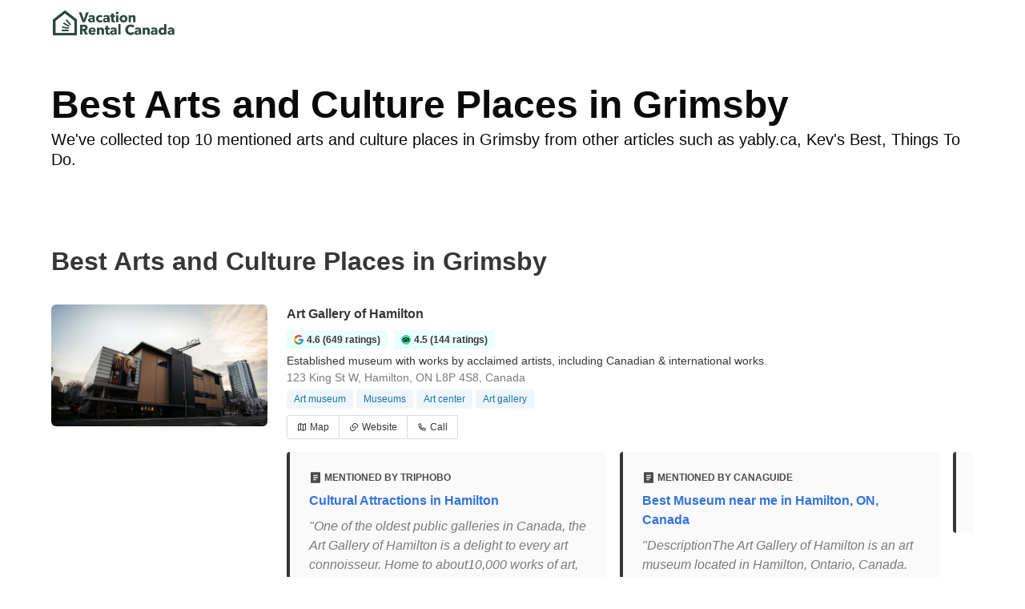

--- FILE ---
content_type: text/html
request_url: https://www.vacationrentalcanada.com/arts-and-culture-grimsby-canada
body_size: 49376
content:
<!DOCTYPE html><html lang="en-CA"><head><script async="" src="https://www.googletagmanager.com/gtag/js?id=G-W0NW9XY9PZ"></script><script>window.dataLayer = window.dataLayer || [];
                function gtag(){dataLayer.push(arguments);}
                gtag('js', new Date());

                gtag('config', 'G-W0NW9XY9PZ');</script><script src="https://maps.googleapis.com/maps/api/js?key=AIzaSyAD-rt32IB-t_o0WtLP4rabfseWUtTHBAE&amp;libraries=places"></script><meta charSet="utf-8"/><meta name="viewport" content="width=device-width, initial-scale=1.0"/><title>Best Arts and Culture Places in Grimsby | vacationrentalcanada.com</title><meta name="title" content="Best Arts and Culture Places in Grimsby | vacationrentalcanada.com"/><meta name="description" content="We&#x27;ve collected top 10 mentioned arts and culture places in Grimsby from other articles such as yably.ca, Kev&#x27;s Best, Things To Do."/><link rel="canonical" href="https://www.vacationrentalcanada.com/arts-and-culture-grimsby-canada"/><link rel="icon" type="image/x-icon" href="https://vhr-public.s3.us-west-2.amazonaws.com/logos/shared/vhr-favicon/favicon.ico"/><link rel="icon" type="image/png" href="https://vhr-public.s3.us-west-2.amazonaws.com/logos/shared/vhr-favicon/favicon-32x32.png" sizes="32x32"/><link rel="icon" type="image/png" href="https://vhr-public.s3.us-west-2.amazonaws.com/logos/shared/vhr-favicon/favicon-16x16.png" sizes="16x16"/><meta property="og:title" content="Best Arts and Culture Places in Grimsby | vacationrentalcanada.com"/><meta property="og:description" content="We&#x27;ve collected top 10 mentioned arts and culture places in Grimsby from other articles such as yably.ca, Kev&#x27;s Best, Things To Do."/><meta name="agd-partner-manual-verification"/><link rel="alternate" hreflang="en-CA" href="https://www.vacationrentalcanada.com/arts-and-culture-grimsby-canada"/><meta name="next-head-count" content="16"/><link rel="preload" href="/_next/static/css/09b51551a1dee98fd52f.css" as="style"/><link rel="stylesheet" href="/_next/static/css/09b51551a1dee98fd52f.css"/><link rel="preload" href="/_next/static/css/baeaa0c79a50d7adec47.css" as="style"/><link rel="stylesheet" href="/_next/static/css/baeaa0c79a50d7adec47.css"/><link rel="preload" href="/_next/static/chunks/main-d4df3cd2b38c1db3cb56.js" as="script"/><link rel="preload" href="/_next/static/chunks/webpack-3ebd2e4c5f70455fd5df.js" as="script"/><link rel="preload" href="/_next/static/chunks/framework.b253b3073c52263d0437.js" as="script"/><link rel="preload" href="/_next/static/chunks/36e48897.86997c975d91371e6ba3.js" as="script"/><link rel="preload" href="/_next/static/chunks/commons.88ae839944f595391cb8.js" as="script"/><link rel="preload" href="/_next/static/chunks/pages/_app-f5b954e96be545996281.js" as="script"/><link rel="preload" href="/_next/static/chunks/62cf2826.4db01173ba49bdcd0676.js" as="script"/><link rel="preload" href="/_next/static/chunks/a29ae703.1f4aba1e12321f56e7f1.js" as="script"/><link rel="preload" href="/_next/static/chunks/4c744e84.30dcdc950a365763ac65.js" as="script"/><link rel="preload" href="/_next/static/chunks/c8eae200.8e6749ae539e1e2c5ab1.js" as="script"/><link rel="preload" href="/_next/static/chunks/fe31f82c.1d4d7c27e449e33f54b1.js" as="script"/><link rel="preload" href="/_next/static/chunks/29107295.ae8513df729d18f6a62a.js" as="script"/><link rel="preload" href="/_next/static/chunks/pages/%5Bmc-slug%5D-8a017d9826adf38cdfc3.js" as="script"/></head><body><div id="__next"><nav class="navbar"><div class="container"><div class="navbar-brand"><a class="navbar-item navbar-logo" href="/"><img src="https://vhr-public.s3.us-west-2.amazonaws.com/logos/canada/canada_text_color.png" alt="Logo"/></a></div></div></nav><div class="section"><div class="container"><h1 class="title is-1 has-text-black">Best Arts and Culture Places in Grimsby</h1><div class="subtitle has-text-black">We&#x27;ve collected top 10 mentioned arts and culture places in Grimsby from other articles such as yably.ca, Kev&#x27;s Best, Things To Do.</div></div></div><section class="section"><div class="container"><h2 class="title">Best Arts and Culture Places in Grimsby</h2><div><div><div style="overflow:hidden;border-bottom:solid 1px #EDEDED" class="columns mt-5"><div class="column is-one-quarter"><figure class="image is-16by9"><img class="rounded-corner image-fit image-background" src="https://vhr-public-oregon.s3.us-west-2.amazonaws.com/poi_image/thumbnail/yYivGyCF9x30gGbd0CrXSHjxYkV3BErJ" alt="Art Gallery of Hamilton" loading="lazy" style="height:100%;width:100%"/></figure></div><div class="column is-three-quarters"><div style="overflow:hidden"><div style="font-size:16px;word-wrap:break-word" class="has-text-dark has-text-weight-bold">Art Gallery of Hamilton</div><div style="font-size:14px;line-height:16pt;vertical-align:center;margin-bottom:4px" class="mt-2"><span class="tag is-primary is-light mr-2 has-text-dark has-text-weight-semibold"><img src="https://storage.googleapis.com/vhr-gcp-usa/google-round.svg" style="height:12px;width:12px;margin-right:4px"/><span>4.6 (649 ratings)</span></span><span class="tag is-primary is-light has-text-dark has-text-weight-semibold"><img src="https://storage.googleapis.com/vhr-gcp-usa/tripadvisor-round.svg" style="height:12px;width:12px;margin-right:4px"/><span>4.5 (144 ratings)</span></span></div><div style="font-size:14px;line-height:16pt;word-wrap:break-word" class="has-text-dark">Established museum with works by acclaimed artists, including Canadian &amp; international works.</div><div style="font-size:14px;line-height:16pt;word-wrap:break-word" class="has-text-grey">123 King St W, Hamilton, ON L8P 4S8, Canada</div><span class="tag is-info is-light mr-1 mt-1">Art museum</span><span class="tag is-info is-light mr-1 mt-1">Museums</span><span class="tag is-info is-light mr-1 mt-1">Art center</span><span class="tag is-info is-light mr-1 mt-1">Art gallery</span><div class="buttons has-addons mt-2"><button class="button is-small is-outlined"><a href="https://maps.google.com/?q=123%20King%20St%20W%2C%20Hamilton%2C%20ON%20L8P%204S8%2C%20Canada" target="_blank" rel="noopener noreferrer nofollow"><div class="has-text-dark"><svg stroke="currentColor" fill="currentColor" stroke-width="0" viewBox="0 0 24 24" class="mr-1" style="position:relative;top:2px" height="1em" width="1em" xmlns="http://www.w3.org/2000/svg"><g><path fill="none" d="M0 0h24v24H0z"></path><path d="M2 5l7-3 6 3 6.303-2.701a.5.5 0 0 1 .697.46V19l-7 3-6-3-6.303 2.701a.5.5 0 0 1-.697-.46V5zm14 14.395l4-1.714V5.033l-4 1.714v12.648zm-2-.131V6.736l-4-2v12.528l4 2zm-6-2.011V4.605L4 6.319v12.648l4-1.714z"></path></g></svg>Map</div></a></button><button class="button is-small is-outlined"><a href="http://www.artgalleryofhamilton.com/" target="_blank" rel="noopener noreferrer nofollow"><div class="has-text-dark"><svg stroke="currentColor" fill="currentColor" stroke-width="0" viewBox="0 0 24 24" class="mr-1" style="position:relative;top:2px" height="1em" width="1em" xmlns="http://www.w3.org/2000/svg"><g><path fill="none" d="M0 0h24v24H0z"></path><path d="M13.06 8.11l1.415 1.415a7 7 0 0 1 0 9.9l-.354.353a7 7 0 0 1-9.9-9.9l1.415 1.415a5 5 0 1 0 7.071 7.071l.354-.354a5 5 0 0 0 0-7.07l-1.415-1.415 1.415-1.414zm6.718 6.011l-1.414-1.414a5 5 0 1 0-7.071-7.071l-.354.354a5 5 0 0 0 0 7.07l1.415 1.415-1.415 1.414-1.414-1.414a7 7 0 0 1 0-9.9l.354-.353a7 7 0 0 1 9.9 9.9z"></path></g></svg>Website</div></a></button><button class="button is-small is-outlined"><a href="tel:+1 905-527-6610" rel="noopener noreferrer nofollow"><div class="has-text-dark"><svg stroke="currentColor" fill="currentColor" stroke-width="0" viewBox="0 0 24 24" class="mr-1" style="position:relative;top:2px" height="1em" width="1em" xmlns="http://www.w3.org/2000/svg"><g><path fill="none" d="M0 0h24v24H0z"></path><path fill-rule="nonzero" d="M9.366 10.682a10.556 10.556 0 0 0 3.952 3.952l.884-1.238a1 1 0 0 1 1.294-.296 11.422 11.422 0 0 0 4.583 1.364 1 1 0 0 1 .921.997v4.462a1 1 0 0 1-.898.995c-.53.055-1.064.082-1.602.082C9.94 21 3 14.06 3 5.5c0-.538.027-1.072.082-1.602A1 1 0 0 1 4.077 3h4.462a1 1 0 0 1 .997.921A11.422 11.422 0 0 0 10.9 8.504a1 1 0 0 1-.296 1.294l-1.238.884zm-2.522-.657l1.9-1.357A13.41 13.41 0 0 1 7.647 5H5.01c-.006.166-.009.333-.009.5C5 12.956 11.044 19 18.5 19c.167 0 .334-.003.5-.01v-2.637a13.41 13.41 0 0 1-3.668-1.097l-1.357 1.9a12.442 12.442 0 0 1-1.588-.75l-.058-.033a12.556 12.556 0 0 1-4.702-4.702l-.033-.058a12.442 12.442 0 0 1-.75-1.588z"></path></g></svg>Call</div></a></button></div></div><div style="display:flex;overflow-x:scroll"><div class="my-4 mr-4" style="min-width:400px;max-width:400px;width:400px"><article class="message is-dark"><div class="message-body"><div class="has-text-weight-bold is-uppercase is-size-7"><svg stroke="currentColor" fill="currentColor" stroke-width="0" viewBox="0 0 24 24" style="font-size:16px;position:relative;top:4px;margin-right:3px" height="1em" width="1em" xmlns="http://www.w3.org/2000/svg"><g><path fill="none" d="M0 0h24v24H0z"></path><path d="M20 22H4a1 1 0 0 1-1-1V3a1 1 0 0 1 1-1h16a1 1 0 0 1 1 1v18a1 1 0 0 1-1 1zM8 7v2h8V7H8zm0 4v2h8v-2H8zm0 4v2h5v-2H8z"></path></g></svg>Mentioned by TripHobo</div><a href="https://www.triphobo.com/places/hamilton-canada/things-to-do/arts-and-culture" rel="noopener noreferrer nofollow" target="_blank" class="has-text-link has-text-weight-semibold no-underline"><div class="my-2">Cultural Attractions in Hamilton</div></a><blockquote cite="https://www.triphobo.com/places/hamilton-canada/things-to-do/arts-and-culture" class="has-text-grey is-italic">&quot;One of the oldest public galleries in Canada, the Art Gallery of Hamilton is a delight to every art connoisseur. Home to about10,000 works of art, the gallery sees a huge number of visitors every year. Showcasing mainly Canadian contemporary, historical and European art, the art gallery’s collection is one of the most massive in the country.&quot;</blockquote></div></article></div><div class="my-4 mr-4" style="min-width:400px;max-width:400px;width:400px"><article class="message is-dark"><div class="message-body"><div class="has-text-weight-bold is-uppercase is-size-7"><svg stroke="currentColor" fill="currentColor" stroke-width="0" viewBox="0 0 24 24" style="font-size:16px;position:relative;top:4px;margin-right:3px" height="1em" width="1em" xmlns="http://www.w3.org/2000/svg"><g><path fill="none" d="M0 0h24v24H0z"></path><path d="M20 22H4a1 1 0 0 1-1-1V3a1 1 0 0 1 1-1h16a1 1 0 0 1 1 1v18a1 1 0 0 1-1 1zM8 7v2h8V7H8zm0 4v2h8v-2H8zm0 4v2h5v-2H8z"></path></g></svg>Mentioned by CanaGuide</div><a href="https://canaguide.ca/T573-1073-en-museum-hamilton-on-canada/" rel="noopener noreferrer nofollow" target="_blank" class="has-text-link has-text-weight-semibold no-underline"><div class="my-2">Best Museum near me in Hamilton, ON, Canada</div></a><blockquote cite="https://canaguide.ca/T573-1073-en-museum-hamilton-on-canada/" class="has-text-grey is-italic">&quot;DescriptionThe Art Gallery of Hamilton is an art museum located in Hamilton, Ontario, Canada. The museum occupies a 7,000 square metres building on King Street West in downtown Hamilton, designed by Trevor P. Garwood-Jones. The institution is southwestern&quot;</blockquote></div></article></div><div class="my-4 mr-4" style="min-width:400px;max-width:400px;width:400px"><article class="message is-dark"><div class="message-body"><div class="has-text-weight-bold is-uppercase is-size-7"><svg stroke="currentColor" fill="currentColor" stroke-width="0" viewBox="0 0 24 24" style="font-size:16px;position:relative;top:4px;margin-right:3px" height="1em" width="1em" xmlns="http://www.w3.org/2000/svg"><g><path fill="none" d="M0 0h24v24H0z"></path><path d="M20 22H4a1 1 0 0 1-1-1V3a1 1 0 0 1 1-1h16a1 1 0 0 1 1 1v18a1 1 0 0 1-1 1zM8 7v2h8V7H8zm0 4v2h8v-2H8zm0 4v2h5v-2H8z"></path></g></svg>Mentioned by TripHobo</div><a href="https://www.triphobo.com/places/hamilton-canada/things-to-do/family-and-kids" rel="noopener noreferrer nofollow" target="_blank" class="has-text-link has-text-weight-semibold no-underline"><div class="my-2">Things to do with Family &amp; kids in Hamilton</div></a></div></article></div></div></div></div></div><div><div style="overflow:hidden;border-bottom:solid 1px #EDEDED" class="columns mt-5"><div class="column is-one-quarter"><figure class="image is-16by9"><img class="rounded-corner image-fit image-background" src="https://vhr-public-oregon.s3.us-west-2.amazonaws.com/poi_image/thumbnail/EaNGavreQETtyoqp8c7vHJ19hcFrqDbj" alt="Creations Art Gallery &amp; Framing" loading="lazy" style="height:100%;width:100%"/></figure></div><div class="column is-three-quarters"><div style="overflow:hidden"><div style="font-size:16px;word-wrap:break-word" class="has-text-dark has-text-weight-bold">Creations Art Gallery &amp; Framing</div><div style="font-size:14px;line-height:16pt;vertical-align:center;margin-bottom:4px" class="mt-2"><span class="tag is-primary is-light mr-2 has-text-dark has-text-weight-semibold"><img src="https://storage.googleapis.com/vhr-gcp-usa/google-round.svg" style="height:12px;width:12px;margin-right:4px"/><span>5 (34 ratings)</span></span><span class="tag is-primary is-light has-text-dark has-text-weight-semibold"><img src="https://storage.googleapis.com/vhr-gcp-usa/tripadvisor-round.svg" style="height:12px;width:12px;margin-right:4px"/><span>5 (7 ratings)</span></span></div><div style="font-size:14px;line-height:16pt;word-wrap:break-word" class="has-text-dark"></div><div style="font-size:14px;line-height:16pt;word-wrap:break-word" class="has-text-grey">436 Wilson St E, Ancaster, ON L9G 2C3, Canada</div><span class="tag is-info is-light mr-1 mt-1">Art gallery</span><span class="tag is-info is-light mr-1 mt-1">Shopping</span><span class="tag is-info is-light mr-1 mt-1">Art center</span><span class="tag is-info is-light mr-1 mt-1">Art restoration service</span><span class="tag is-info is-light mr-1 mt-1">Art school</span><span class="tag is-info is-light mr-1 mt-1">Picture frame shop</span><div class="buttons has-addons mt-2"><button class="button is-small is-outlined"><a href="https://maps.google.com/?q=436%20Wilson%20St%20E%2C%20Ancaster%2C%20ON%20L9G%202C3%2C%20Canada" target="_blank" rel="noopener noreferrer nofollow"><div class="has-text-dark"><svg stroke="currentColor" fill="currentColor" stroke-width="0" viewBox="0 0 24 24" class="mr-1" style="position:relative;top:2px" height="1em" width="1em" xmlns="http://www.w3.org/2000/svg"><g><path fill="none" d="M0 0h24v24H0z"></path><path d="M2 5l7-3 6 3 6.303-2.701a.5.5 0 0 1 .697.46V19l-7 3-6-3-6.303 2.701a.5.5 0 0 1-.697-.46V5zm14 14.395l4-1.714V5.033l-4 1.714v12.648zm-2-.131V6.736l-4-2v12.528l4 2zm-6-2.011V4.605L4 6.319v12.648l4-1.714z"></path></g></svg>Map</div></a></button></div></div><div style="display:flex;overflow-x:scroll"><div class="my-4 mr-4" style="min-width:400px;max-width:400px;width:400px"><article class="message is-dark"><div class="message-body"><div class="has-text-weight-bold is-uppercase is-size-7"><svg stroke="currentColor" fill="currentColor" stroke-width="0" viewBox="0 0 24 24" style="font-size:16px;position:relative;top:4px;margin-right:3px" height="1em" width="1em" xmlns="http://www.w3.org/2000/svg"><g><path fill="none" d="M0 0h24v24H0z"></path><path d="M20 22H4a1 1 0 0 1-1-1V3a1 1 0 0 1 1-1h16a1 1 0 0 1 1 1v18a1 1 0 0 1-1 1zM8 7v2h8V7H8zm0 4v2h8v-2H8zm0 4v2h5v-2H8z"></path></g></svg>Mentioned by Kev&#x27;s Best</div><a href="https://kevsbest.ca/best-art-galleries-in-hamilton/" rel="noopener noreferrer nofollow" target="_blank" class="has-text-link has-text-weight-semibold no-underline"><div class="my-2">5 Best Art Galleries in Hamilton 🥇</div></a><blockquote cite="https://kevsbest.ca/best-art-galleries-in-hamilton/" class="has-text-grey is-italic">&quot;They are a family-owned gallery and framing studio that is situated in the heart of Ancaster Village. They have been aspiring to deliver enjoyment and elegance into the homes of their conscientious clients for the past 30 years. Their selection of artists comprises original oil, acrylic, and encaustic works of art, giclées, and prints that their award-winning framing further strengthened.&quot;</blockquote></div></article></div><div class="my-4 mr-4" style="min-width:400px;max-width:400px;width:400px"><article class="message is-dark"><div class="message-body"><div class="has-text-weight-bold is-uppercase is-size-7"><svg stroke="currentColor" fill="currentColor" stroke-width="0" viewBox="0 0 24 24" style="font-size:16px;position:relative;top:4px;margin-right:3px" height="1em" width="1em" xmlns="http://www.w3.org/2000/svg"><g><path fill="none" d="M0 0h24v24H0z"></path><path d="M20 22H4a1 1 0 0 1-1-1V3a1 1 0 0 1 1-1h16a1 1 0 0 1 1 1v18a1 1 0 0 1-1 1zM8 7v2h8V7H8zm0 4v2h8v-2H8zm0 4v2h5v-2H8z"></path></g></svg>Mentioned by Things To Do</div><a href="https://www.thingstodopost.org/top-10-museums-in-hamilton-canada-545795" rel="noopener noreferrer nofollow" target="_blank" class="has-text-link has-text-weight-semibold no-underline"><div class="my-2">Top 10 Museums in Hamilton, Canada</div></a></div></article></div><div class="my-4 mr-4" style="min-width:400px;max-width:400px;width:400px"><article class="message is-dark"><div class="message-body"><div class="has-text-weight-bold is-uppercase is-size-7"><svg stroke="currentColor" fill="currentColor" stroke-width="0" viewBox="0 0 24 24" style="font-size:16px;position:relative;top:4px;margin-right:3px" height="1em" width="1em" xmlns="http://www.w3.org/2000/svg"><g><path fill="none" d="M0 0h24v24H0z"></path><path d="M20 22H4a1 1 0 0 1-1-1V3a1 1 0 0 1 1-1h16a1 1 0 0 1 1 1v18a1 1 0 0 1-1 1zM8 7v2h8V7H8zm0 4v2h8v-2H8zm0 4v2h5v-2H8z"></path></g></svg>Mentioned by Things To Do</div><a href="https://www.thingstodopost.org/what-to-do-and-see-in-ancaster-hamilton-the-best-shopping-509300" rel="noopener noreferrer nofollow" target="_blank" class="has-text-link has-text-weight-semibold no-underline"><div class="my-2">What to do and see in Ancaster, Hamilton: The Best Shopping</div></a></div></article></div></div></div></div></div><div><div style="overflow:hidden;border-bottom:solid 1px #EDEDED" class="columns mt-5"><div class="column is-one-quarter"><figure class="image is-16by9"><img class="rounded-corner image-fit image-background" src="https://vhr-public-oregon.s3.us-west-2.amazonaws.com/poi_image/thumbnail/mIrM1TVqHBUWPAkOSGSzzYGyIfWPqpQE" alt="Redchurch Cafe + Gallery" loading="lazy" style="height:100%;width:100%"/></figure></div><div class="column is-three-quarters"><div style="overflow:hidden"><div style="font-size:16px;word-wrap:break-word" class="has-text-dark has-text-weight-bold">Redchurch Cafe + Gallery</div><div style="font-size:14px;line-height:16pt;vertical-align:center;margin-bottom:4px" class="mt-2"><span class="tag is-primary is-light mr-2 has-text-dark has-text-weight-semibold"><img src="https://storage.googleapis.com/vhr-gcp-usa/google-round.svg" style="height:12px;width:12px;margin-right:4px"/><span>4.7 (388 ratings)</span></span></div><div style="font-size:14px;line-height:16pt;word-wrap:break-word" class="has-text-dark"></div><div style="font-size:14px;line-height:16pt;word-wrap:break-word" class="has-text-grey">Victoria Hall, 68 King St E, Hamilton, ON L8N 1A6, Canada</div><span class="tag is-info is-light mr-1 mt-1">Art cafe</span><span class="tag is-info is-light mr-1 mt-1">Art gallery</span><span class="tag is-info is-light mr-1 mt-1">Bar</span><span class="tag is-info is-light mr-1 mt-1">Cafe</span><span class="tag is-info is-light mr-1 mt-1">Coffee store</span><div class="buttons has-addons mt-2"><button class="button is-small is-outlined"><a href="https://maps.google.com/?q=Victoria%20Hall%2C%2068%20King%20St%20E%2C%20Hamilton%2C%20ON%20L8N%201A6%2C%20Canada" target="_blank" rel="noopener noreferrer nofollow"><div class="has-text-dark"><svg stroke="currentColor" fill="currentColor" stroke-width="0" viewBox="0 0 24 24" class="mr-1" style="position:relative;top:2px" height="1em" width="1em" xmlns="http://www.w3.org/2000/svg"><g><path fill="none" d="M0 0h24v24H0z"></path><path d="M2 5l7-3 6 3 6.303-2.701a.5.5 0 0 1 .697.46V19l-7 3-6-3-6.303 2.701a.5.5 0 0 1-.697-.46V5zm14 14.395l4-1.714V5.033l-4 1.714v12.648zm-2-.131V6.736l-4-2v12.528l4 2zm-6-2.011V4.605L4 6.319v12.648l4-1.714z"></path></g></svg>Map</div></a></button><button class="button is-small is-outlined"><a href="http://www.redchurchcafe.com/" target="_blank" rel="noopener noreferrer nofollow"><div class="has-text-dark"><svg stroke="currentColor" fill="currentColor" stroke-width="0" viewBox="0 0 24 24" class="mr-1" style="position:relative;top:2px" height="1em" width="1em" xmlns="http://www.w3.org/2000/svg"><g><path fill="none" d="M0 0h24v24H0z"></path><path d="M13.06 8.11l1.415 1.415a7 7 0 0 1 0 9.9l-.354.353a7 7 0 0 1-9.9-9.9l1.415 1.415a5 5 0 1 0 7.071 7.071l.354-.354a5 5 0 0 0 0-7.07l-1.415-1.415 1.415-1.414zm6.718 6.011l-1.414-1.414a5 5 0 1 0-7.071-7.071l-.354.354a5 5 0 0 0 0 7.07l1.415 1.415-1.415 1.414-1.414-1.414a7 7 0 0 1 0-9.9l.354-.353a7 7 0 0 1 9.9 9.9z"></path></g></svg>Website</div></a></button><button class="button is-small is-outlined"><a href="tel:+1 289-779-7600" rel="noopener noreferrer nofollow"><div class="has-text-dark"><svg stroke="currentColor" fill="currentColor" stroke-width="0" viewBox="0 0 24 24" class="mr-1" style="position:relative;top:2px" height="1em" width="1em" xmlns="http://www.w3.org/2000/svg"><g><path fill="none" d="M0 0h24v24H0z"></path><path fill-rule="nonzero" d="M9.366 10.682a10.556 10.556 0 0 0 3.952 3.952l.884-1.238a1 1 0 0 1 1.294-.296 11.422 11.422 0 0 0 4.583 1.364 1 1 0 0 1 .921.997v4.462a1 1 0 0 1-.898.995c-.53.055-1.064.082-1.602.082C9.94 21 3 14.06 3 5.5c0-.538.027-1.072.082-1.602A1 1 0 0 1 4.077 3h4.462a1 1 0 0 1 .997.921A11.422 11.422 0 0 0 10.9 8.504a1 1 0 0 1-.296 1.294l-1.238.884zm-2.522-.657l1.9-1.357A13.41 13.41 0 0 1 7.647 5H5.01c-.006.166-.009.333-.009.5C5 12.956 11.044 19 18.5 19c.167 0 .334-.003.5-.01v-2.637a13.41 13.41 0 0 1-3.668-1.097l-1.357 1.9a12.442 12.442 0 0 1-1.588-.75l-.058-.033a12.556 12.556 0 0 1-4.702-4.702l-.033-.058a12.442 12.442 0 0 1-.75-1.588z"></path></g></svg>Call</div></a></button></div></div><div style="display:flex;overflow-x:scroll"><div class="my-4 mr-4" style="min-width:400px;max-width:400px;width:400px"><article class="message is-dark"><div class="message-body"><div class="has-text-weight-bold is-uppercase is-size-7"><svg stroke="currentColor" fill="currentColor" stroke-width="0" viewBox="0 0 24 24" style="font-size:16px;position:relative;top:4px;margin-right:3px" height="1em" width="1em" xmlns="http://www.w3.org/2000/svg"><g><path fill="none" d="M0 0h24v24H0z"></path><path d="M20 22H4a1 1 0 0 1-1-1V3a1 1 0 0 1 1-1h16a1 1 0 0 1 1 1v18a1 1 0 0 1-1 1zM8 7v2h8V7H8zm0 4v2h8v-2H8zm0 4v2h5v-2H8z"></path></g></svg>Mentioned by urbanicity.com</div><a href="https://urbanicity.com/hamilton/top-10-lists/2018/08/the-10-must-visit-art-galleries-in-hamilton-for-2018/" rel="noopener noreferrer nofollow" target="_blank" class="has-text-link has-text-weight-semibold no-underline"><div class="my-2">The 10 Must Visit Art Galleries in Hamilton for 2018</div></a><blockquote cite="https://urbanicity.com/hamilton/top-10-lists/2018/08/the-10-must-visit-art-galleries-in-hamilton-for-2018/" class="has-text-grey is-italic">&quot;Located at 68 King Street East, just off of Gore Park, Redchurch operates as a café, retail shop, event space and art gallery. Redchurch’s gallery was designed for artists and community minded groups to come share their work directly with their audience. The gallery showcases work from leading artists to new emerging talent, exhibiting pieces from both local and international creatives.&quot;</blockquote></div></article></div><div class="my-4 mr-4" style="min-width:400px;max-width:400px;width:400px"><article class="message is-dark"><div class="message-body"><div class="has-text-weight-bold is-uppercase is-size-7"><svg stroke="currentColor" fill="currentColor" stroke-width="0" viewBox="0 0 24 24" style="font-size:16px;position:relative;top:4px;margin-right:3px" height="1em" width="1em" xmlns="http://www.w3.org/2000/svg"><g><path fill="none" d="M0 0h24v24H0z"></path><path d="M20 22H4a1 1 0 0 1-1-1V3a1 1 0 0 1 1-1h16a1 1 0 0 1 1 1v18a1 1 0 0 1-1 1zM8 7v2h8V7H8zm0 4v2h8v-2H8zm0 4v2h5v-2H8z"></path></g></svg>Mentioned by Tourism Hamilton</div><a href="https://tourismhamilton.com/coffee-lovers-guide-to-hamilton" rel="noopener noreferrer nofollow" target="_blank" class="has-text-link has-text-weight-semibold no-underline"><div class="my-2">Coffee Lovers Guide to Hamilton</div></a><blockquote cite="https://tourismhamilton.com/coffee-lovers-guide-to-hamilton" class="has-text-grey is-italic">&quot;Set in a lovely location along Hamilton’s Gore Park, Redchurch Cafe &amp; Gallery’s clean white exterior and bold navy interior creates a contemporary backdrop for visitors. The menu includes coffee, teas, fresh juices, craft beer, cocktails, baked goods and a light breakfast and lunch. Head to the back for a peek at the small gallery’s rotating exhibits.&quot;</blockquote></div></article></div><div class="my-4 mr-4" style="min-width:400px;max-width:400px;width:400px"><article class="message is-dark"><div class="message-body"><div class="has-text-weight-bold is-uppercase is-size-7"><svg stroke="currentColor" fill="currentColor" stroke-width="0" viewBox="0 0 24 24" style="font-size:16px;position:relative;top:4px;margin-right:3px" height="1em" width="1em" xmlns="http://www.w3.org/2000/svg"><g><path fill="none" d="M0 0h24v24H0z"></path><path d="M20 22H4a1 1 0 0 1-1-1V3a1 1 0 0 1 1-1h16a1 1 0 0 1 1 1v18a1 1 0 0 1-1 1zM8 7v2h8V7H8zm0 4v2h8v-2H8zm0 4v2h5v-2H8z"></path></g></svg>Mentioned by Joanna Cutaia-Beales</div><a href="https://www.joannacb.ca/ontario-real-estate/top-10-best-coffee-spots-in-hamilton" rel="noopener noreferrer nofollow" target="_blank" class="has-text-link has-text-weight-semibold no-underline"><div class="my-2">You&#x27;ll Love These Top 10 Best Coffee Spots in Hamilton</div></a><blockquote cite="https://www.joannacb.ca/ontario-real-estate/top-10-best-coffee-spots-in-hamilton" class="has-text-grey is-italic">&quot;Only in Hamilton would you find a unique coffee spot like Redchurch. Not only do they sell yummy coffee (along with smoothies and baked goods); this cafe also happens to double as a gallery - yes, a gallery - which hosts various exhibitions from a range of artists.&quot;</blockquote></div></article></div></div></div></div></div><div><div style="overflow:hidden;border-bottom:solid 1px #EDEDED" class="columns mt-5"><div class="column is-one-quarter"><figure class="image is-16by9"><img class="rounded-corner image-fit image-background" src="https://vhr-public-oregon.s3.us-west-2.amazonaws.com/poi_image/thumbnail/dgAC92j4dusozmvx9MYzpv49dqXovmle" alt="McMaster Museum of Art" loading="lazy" style="height:100%;width:100%"/></figure></div><div class="column is-three-quarters"><div style="overflow:hidden"><div style="font-size:16px;word-wrap:break-word" class="has-text-dark has-text-weight-bold">McMaster Museum of Art</div><div style="font-size:14px;line-height:16pt;vertical-align:center;margin-bottom:4px" class="mt-2"><span class="tag is-primary is-light mr-2 has-text-dark has-text-weight-semibold"><img src="https://storage.googleapis.com/vhr-gcp-usa/google-round.svg" style="height:12px;width:12px;margin-right:4px"/><span>4.4 (80 ratings)</span></span><span class="tag is-primary is-light has-text-dark has-text-weight-semibold"><img src="https://storage.googleapis.com/vhr-gcp-usa/tripadvisor-round.svg" style="height:12px;width:12px;margin-right:4px"/><span>4 (27 ratings)</span></span></div><div style="font-size:14px;line-height:16pt;word-wrap:break-word" class="has-text-dark"></div><div style="font-size:14px;line-height:16pt;word-wrap:break-word" class="has-text-grey">McMaster University, 1280 Main St W, Hamilton, ON L8S 4L6, Canada</div><span class="tag is-info is-light mr-1 mt-1">Art museum</span><span class="tag is-info is-light mr-1 mt-1">Museums</span><span class="tag is-info is-light mr-1 mt-1">Art gallery</span><div class="buttons has-addons mt-2"><button class="button is-small is-outlined"><a href="https://maps.google.com/?q=McMaster%20University%2C%201280%20Main%20St%20W%2C%20Hamilton%2C%20ON%20L8S%204L6%2C%20Canada" target="_blank" rel="noopener noreferrer nofollow"><div class="has-text-dark"><svg stroke="currentColor" fill="currentColor" stroke-width="0" viewBox="0 0 24 24" class="mr-1" style="position:relative;top:2px" height="1em" width="1em" xmlns="http://www.w3.org/2000/svg"><g><path fill="none" d="M0 0h24v24H0z"></path><path d="M2 5l7-3 6 3 6.303-2.701a.5.5 0 0 1 .697.46V19l-7 3-6-3-6.303 2.701a.5.5 0 0 1-.697-.46V5zm14 14.395l4-1.714V5.033l-4 1.714v12.648zm-2-.131V6.736l-4-2v12.528l4 2zm-6-2.011V4.605L4 6.319v12.648l4-1.714z"></path></g></svg>Map</div></a></button><button class="button is-small is-outlined"><a href="https://museum.mcmaster.ca/" target="_blank" rel="noopener noreferrer nofollow"><div class="has-text-dark"><svg stroke="currentColor" fill="currentColor" stroke-width="0" viewBox="0 0 24 24" class="mr-1" style="position:relative;top:2px" height="1em" width="1em" xmlns="http://www.w3.org/2000/svg"><g><path fill="none" d="M0 0h24v24H0z"></path><path d="M13.06 8.11l1.415 1.415a7 7 0 0 1 0 9.9l-.354.353a7 7 0 0 1-9.9-9.9l1.415 1.415a5 5 0 1 0 7.071 7.071l.354-.354a5 5 0 0 0 0-7.07l-1.415-1.415 1.415-1.414zm6.718 6.011l-1.414-1.414a5 5 0 1 0-7.071-7.071l-.354.354a5 5 0 0 0 0 7.07l1.415 1.415-1.415 1.414-1.414-1.414a7 7 0 0 1 0-9.9l.354-.353a7 7 0 0 1 9.9 9.9z"></path></g></svg>Website</div></a></button><button class="button is-small is-outlined"><a href="tel:+1 905-525-9140 ext. 23081" rel="noopener noreferrer nofollow"><div class="has-text-dark"><svg stroke="currentColor" fill="currentColor" stroke-width="0" viewBox="0 0 24 24" class="mr-1" style="position:relative;top:2px" height="1em" width="1em" xmlns="http://www.w3.org/2000/svg"><g><path fill="none" d="M0 0h24v24H0z"></path><path fill-rule="nonzero" d="M9.366 10.682a10.556 10.556 0 0 0 3.952 3.952l.884-1.238a1 1 0 0 1 1.294-.296 11.422 11.422 0 0 0 4.583 1.364 1 1 0 0 1 .921.997v4.462a1 1 0 0 1-.898.995c-.53.055-1.064.082-1.602.082C9.94 21 3 14.06 3 5.5c0-.538.027-1.072.082-1.602A1 1 0 0 1 4.077 3h4.462a1 1 0 0 1 .997.921A11.422 11.422 0 0 0 10.9 8.504a1 1 0 0 1-.296 1.294l-1.238.884zm-2.522-.657l1.9-1.357A13.41 13.41 0 0 1 7.647 5H5.01c-.006.166-.009.333-.009.5C5 12.956 11.044 19 18.5 19c.167 0 .334-.003.5-.01v-2.637a13.41 13.41 0 0 1-3.668-1.097l-1.357 1.9a12.442 12.442 0 0 1-1.588-.75l-.058-.033a12.556 12.556 0 0 1-4.702-4.702l-.033-.058a12.442 12.442 0 0 1-.75-1.588z"></path></g></svg>Call</div></a></button></div></div><div style="display:flex;overflow-x:scroll"><div class="my-4 mr-4" style="min-width:400px;max-width:400px;width:400px"><article class="message is-dark"><div class="message-body"><div class="has-text-weight-bold is-uppercase is-size-7"><svg stroke="currentColor" fill="currentColor" stroke-width="0" viewBox="0 0 24 24" style="font-size:16px;position:relative;top:4px;margin-right:3px" height="1em" width="1em" xmlns="http://www.w3.org/2000/svg"><g><path fill="none" d="M0 0h24v24H0z"></path><path d="M20 22H4a1 1 0 0 1-1-1V3a1 1 0 0 1 1-1h16a1 1 0 0 1 1 1v18a1 1 0 0 1-1 1zM8 7v2h8V7H8zm0 4v2h8v-2H8zm0 4v2h5v-2H8z"></path></g></svg>Mentioned by urbanicity.com</div><a href="https://urbanicity.com/hamilton/top-10-lists/2018/08/the-10-must-visit-art-galleries-in-hamilton-for-2018/" rel="noopener noreferrer nofollow" target="_blank" class="has-text-link has-text-weight-semibold no-underline"><div class="my-2">The 10 Must Visit Art Galleries in Hamilton for 2018</div></a><blockquote cite="https://urbanicity.com/hamilton/top-10-lists/2018/08/the-10-must-visit-art-galleries-in-hamilton-for-2018/" class="has-text-grey is-italic">&quot;McMaster Museum of Art isn’t just another university art gallery – it’s home to over 6,000 creative works and cultural artifacts. Opening to the public in 1994, the McMaster Museum of Art has proved time and time again to be a space of importance in the Hamilton arts community. The public programs at the museum change regularly, offering visitors a plethora of historical, modern and contemporary art to view.&quot;</blockquote></div></article></div><div class="my-4 mr-4" style="min-width:400px;max-width:400px;width:400px"><article class="message is-dark"><div class="message-body"><div class="has-text-weight-bold is-uppercase is-size-7"><svg stroke="currentColor" fill="currentColor" stroke-width="0" viewBox="0 0 24 24" style="font-size:16px;position:relative;top:4px;margin-right:3px" height="1em" width="1em" xmlns="http://www.w3.org/2000/svg"><g><path fill="none" d="M0 0h24v24H0z"></path><path d="M20 22H4a1 1 0 0 1-1-1V3a1 1 0 0 1 1-1h16a1 1 0 0 1 1 1v18a1 1 0 0 1-1 1zM8 7v2h8V7H8zm0 4v2h8v-2H8zm0 4v2h5v-2H8z"></path></g></svg>Mentioned by CanaGuide</div><a href="https://canaguide.ca/T573-1073-en-museum-hamilton-on-canada/" rel="noopener noreferrer nofollow" target="_blank" class="has-text-link has-text-weight-semibold no-underline"><div class="my-2">Best Museum near me in Hamilton, ON, Canada</div></a><blockquote cite="https://canaguide.ca/T573-1073-en-museum-hamilton-on-canada/" class="has-text-grey is-italic">&quot;DescriptionThe McMaster Museum of Art is a non-profit public art gallery at McMaster University in Hamilton, Ontario. The museum is located in the centre of the campus, attached to Mills Memorial Library and close to the McMaster University Student Centre. Phone: +1 905-525-9140 ext. 23081Web: https://museum.mcmaster.ca&quot;</blockquote></div></article></div><div class="my-4 mr-4" style="min-width:400px;max-width:400px;width:400px"><article class="message is-dark"><div class="message-body"><div class="has-text-weight-bold is-uppercase is-size-7"><svg stroke="currentColor" fill="currentColor" stroke-width="0" viewBox="0 0 24 24" style="font-size:16px;position:relative;top:4px;margin-right:3px" height="1em" width="1em" xmlns="http://www.w3.org/2000/svg"><g><path fill="none" d="M0 0h24v24H0z"></path><path d="M20 22H4a1 1 0 0 1-1-1V3a1 1 0 0 1 1-1h16a1 1 0 0 1 1 1v18a1 1 0 0 1-1 1zM8 7v2h8V7H8zm0 4v2h8v-2H8zm0 4v2h5v-2H8z"></path></g></svg>Mentioned by Culture Trip</div><a href="https://theculturetrip.com/north-america/canada/articles/10-galleries-studios-where-you-can-experience-contemporary-art-in-hamilton/" rel="noopener noreferrer nofollow" target="_blank" class="has-text-link has-text-weight-semibold no-underline"><div class="my-2">Hamilton&#x27;s Best Contemporary Art Galleries</div></a><blockquote cite="https://theculturetrip.com/north-america/canada/articles/10-galleries-studios-where-you-can-experience-contemporary-art-in-hamilton/" class="has-text-grey is-italic">&quot;Elizabeth Doxtater, Where the Water Never Freezes|Courtesy of McMaster Museum of Art. What’s a university without an art gallery?. After opening to the public in 1994, the McMaster Museum of Art has served as a creative home to a significant collection of 6,000 works at McMaster University.&quot;</blockquote></div></article></div></div></div></div></div><div><div style="overflow:hidden;border-bottom:solid 1px #EDEDED" class="columns mt-5"><div class="column is-one-quarter"><figure class="image is-16by9"><img class="rounded-corner image-fit image-background" src="https://vhr-public-oregon.s3.us-west-2.amazonaws.com/poi_image/thumbnail/7EM3W6sJ7jpsEg9CTwrWiZp9RnmlBXr4" alt="The Nathaniel Hughson Art Gallery" loading="lazy" style="height:100%;width:100%"/></figure></div><div class="column is-three-quarters"><div style="overflow:hidden"><div style="font-size:16px;word-wrap:break-word" class="has-text-dark has-text-weight-bold">The Nathaniel Hughson Art Gallery</div><div style="font-size:14px;line-height:16pt;vertical-align:center;margin-bottom:4px" class="mt-2"></div><div style="font-size:14px;line-height:16pt;word-wrap:break-word" class="has-text-dark"></div><div style="font-size:14px;line-height:16pt;word-wrap:break-word" class="has-text-grey">27 John St N, Hamilton, ON L8R 1H1, Canada</div><span class="tag is-info is-light mr-1 mt-1">Art gallery</span><div class="buttons has-addons mt-2"><button class="button is-small is-outlined"><a href="https://maps.google.com/?q=27%20John%20St%20N%2C%20Hamilton%2C%20ON%20L8R%201H1%2C%20Canada" target="_blank" rel="noopener noreferrer nofollow"><div class="has-text-dark"><svg stroke="currentColor" fill="currentColor" stroke-width="0" viewBox="0 0 24 24" class="mr-1" style="position:relative;top:2px" height="1em" width="1em" xmlns="http://www.w3.org/2000/svg"><g><path fill="none" d="M0 0h24v24H0z"></path><path d="M2 5l7-3 6 3 6.303-2.701a.5.5 0 0 1 .697.46V19l-7 3-6-3-6.303 2.701a.5.5 0 0 1-.697-.46V5zm14 14.395l4-1.714V5.033l-4 1.714v12.648zm-2-.131V6.736l-4-2v12.528l4 2zm-6-2.011V4.605L4 6.319v12.648l4-1.714z"></path></g></svg>Map</div></a></button><button class="button is-small is-outlined"><a href="tel:+1 905-923-1192" rel="noopener noreferrer nofollow"><div class="has-text-dark"><svg stroke="currentColor" fill="currentColor" stroke-width="0" viewBox="0 0 24 24" class="mr-1" style="position:relative;top:2px" height="1em" width="1em" xmlns="http://www.w3.org/2000/svg"><g><path fill="none" d="M0 0h24v24H0z"></path><path fill-rule="nonzero" d="M9.366 10.682a10.556 10.556 0 0 0 3.952 3.952l.884-1.238a1 1 0 0 1 1.294-.296 11.422 11.422 0 0 0 4.583 1.364 1 1 0 0 1 .921.997v4.462a1 1 0 0 1-.898.995c-.53.055-1.064.082-1.602.082C9.94 21 3 14.06 3 5.5c0-.538.027-1.072.082-1.602A1 1 0 0 1 4.077 3h4.462a1 1 0 0 1 .997.921A11.422 11.422 0 0 0 10.9 8.504a1 1 0 0 1-.296 1.294l-1.238.884zm-2.522-.657l1.9-1.357A13.41 13.41 0 0 1 7.647 5H5.01c-.006.166-.009.333-.009.5C5 12.956 11.044 19 18.5 19c.167 0 .334-.003.5-.01v-2.637a13.41 13.41 0 0 1-3.668-1.097l-1.357 1.9a12.442 12.442 0 0 1-1.588-.75l-.058-.033a12.556 12.556 0 0 1-4.702-4.702l-.033-.058a12.442 12.442 0 0 1-.75-1.588z"></path></g></svg>Call</div></a></button></div></div><div style="display:flex;overflow-x:scroll"><div class="my-4 mr-4" style="min-width:400px;max-width:400px;width:400px"><article class="message is-dark"><div class="message-body"><div class="has-text-weight-bold is-uppercase is-size-7"><svg stroke="currentColor" fill="currentColor" stroke-width="0" viewBox="0 0 24 24" style="font-size:16px;position:relative;top:4px;margin-right:3px" height="1em" width="1em" xmlns="http://www.w3.org/2000/svg"><g><path fill="none" d="M0 0h24v24H0z"></path><path d="M20 22H4a1 1 0 0 1-1-1V3a1 1 0 0 1 1-1h16a1 1 0 0 1 1 1v18a1 1 0 0 1-1 1zM8 7v2h8V7H8zm0 4v2h8v-2H8zm0 4v2h5v-2H8z"></path></g></svg>Mentioned by Things To Do</div><a href="https://www.thingstodopost.org/what-to-do-and-see-in-hamilton-canada-the-best-art-galleries-698622" rel="noopener noreferrer nofollow" target="_blank" class="has-text-link has-text-weight-semibold no-underline"><div class="my-2">What to do and see in Hamilton, Canada: The Best Art Galleries</div></a><blockquote cite="https://www.thingstodopost.org/what-to-do-and-see-in-hamilton-canada-the-best-art-galleries-698622" class="has-text-grey is-italic">&quot;27 John St N, Hamilton, Ontario L8R 1H1 Canada+1 905-923-1192[email protected]http://nathanielhughsongallery.com/. The Nathaniel Hughson Art Gallery on John Street North is dedicated to representing contemporary artists in their early and mid careers. Located in the heart of downtown Hamilton we encourage you to stop in anytime to experience some of the best in Canadian contemporary art.&quot;</blockquote></div></article></div><div class="my-4 mr-4" style="min-width:400px;max-width:400px;width:400px"><article class="message is-dark"><div class="message-body"><div class="has-text-weight-bold is-uppercase is-size-7"><svg stroke="currentColor" fill="currentColor" stroke-width="0" viewBox="0 0 24 24" style="font-size:16px;position:relative;top:4px;margin-right:3px" height="1em" width="1em" xmlns="http://www.w3.org/2000/svg"><g><path fill="none" d="M0 0h24v24H0z"></path><path d="M20 22H4a1 1 0 0 1-1-1V3a1 1 0 0 1 1-1h16a1 1 0 0 1 1 1v18a1 1 0 0 1-1 1zM8 7v2h8V7H8zm0 4v2h8v-2H8zm0 4v2h5v-2H8z"></path></g></svg>Mentioned by urbanicity.com</div><a href="https://urbanicity.com/hamilton/top-10-lists/2018/08/the-10-must-visit-art-galleries-in-hamilton-for-2018/" rel="noopener noreferrer nofollow" target="_blank" class="has-text-link has-text-weight-semibold no-underline"><div class="my-2">The 10 Must Visit Art Galleries in Hamilton for 2018</div></a><blockquote cite="https://urbanicity.com/hamilton/top-10-lists/2018/08/the-10-must-visit-art-galleries-in-hamilton-for-2018/" class="has-text-grey is-italic">&quot;Located inside Banko Media, the Nathaniel Hughson Art Gallery is a beautiful place for beautiful pieces of art. The gallery itself is an ode to the old building’s beauty; the walls are composed of exposed brick and stone, and the ceiling showcases the original wooden beams. The Nathaniel Hughson Art Gallery is dedicated to exhibiting contemporary artists early on into their careers.&quot;</blockquote></div></article></div><div class="my-4 mr-4" style="min-width:400px;max-width:400px;width:400px"><article class="message is-dark"><div class="message-body"><div class="has-text-weight-bold is-uppercase is-size-7"><svg stroke="currentColor" fill="currentColor" stroke-width="0" viewBox="0 0 24 24" style="font-size:16px;position:relative;top:4px;margin-right:3px" height="1em" width="1em" xmlns="http://www.w3.org/2000/svg"><g><path fill="none" d="M0 0h24v24H0z"></path><path d="M20 22H4a1 1 0 0 1-1-1V3a1 1 0 0 1 1-1h16a1 1 0 0 1 1 1v18a1 1 0 0 1-1 1zM8 7v2h8V7H8zm0 4v2h8v-2H8zm0 4v2h5v-2H8z"></path></g></svg>Mentioned by Culture Trip</div><a href="https://theculturetrip.com/north-america/canada/articles/10-galleries-studios-where-you-can-experience-contemporary-art-in-hamilton/" rel="noopener noreferrer nofollow" target="_blank" class="has-text-link has-text-weight-semibold no-underline"><div class="my-2">Hamilton&#x27;s Best Contemporary Art Galleries</div></a><blockquote cite="https://theculturetrip.com/north-america/canada/articles/10-galleries-studios-where-you-can-experience-contemporary-art-in-hamilton/" class="has-text-grey is-italic">&quot;Located in downtown Hamilton on John Street North, The Nathaniel Hughson Art Gallery is dedicated to representing contemporary artists early on in their careers. The gallery comes with its unique exposed brick and stone wall with an open beam ceiling; this is a destination for visitors to the city who are looking for something unique to add their itinerary.&quot;</blockquote></div></article></div></div></div></div></div><div><div style="overflow:hidden;border-bottom:solid 1px #EDEDED" class="columns mt-5"><div class="column is-one-quarter"><figure class="image is-16by9"><img class="rounded-corner image-fit image-background" src="https://vhr-public-oregon.s3.us-west-2.amazonaws.com/poi_image/thumbnail/I9ajoy4547cAPWjILL3bTWwSVMQIEduG" alt="Irene MacKenzie Art Gallery" loading="lazy" style="height:100%;width:100%"/></figure></div><div class="column is-three-quarters"><div style="overflow:hidden"><div style="font-size:16px;word-wrap:break-word" class="has-text-dark has-text-weight-bold">Irene MacKenzie Art Gallery</div><div style="font-size:14px;line-height:16pt;vertical-align:center;margin-bottom:4px" class="mt-2"><span class="tag is-primary is-light mr-2 has-text-dark has-text-weight-semibold"><img src="https://storage.googleapis.com/vhr-gcp-usa/google-round.svg" style="height:12px;width:12px;margin-right:4px"/><span>5 (7 ratings)</span></span><span class="tag is-primary is-light has-text-dark has-text-weight-semibold"><img src="https://storage.googleapis.com/vhr-gcp-usa/tripadvisor-round.svg" style="height:12px;width:12px;margin-right:4px"/><span>5 (40 ratings)</span></span></div><div style="font-size:14px;line-height:16pt;word-wrap:break-word" class="has-text-dark"></div><div style="font-size:14px;line-height:16pt;word-wrap:break-word" class="has-text-grey">8 Firelane 2A Rd, Niagara-on-the-Lake, ON L0S 1J0, Canada</div><span class="tag is-info is-light mr-1 mt-1">Art gallery</span><span class="tag is-info is-light mr-1 mt-1">Shopping</span><span class="tag is-info is-light mr-1 mt-1">Art studio</span><div class="buttons has-addons mt-2"><button class="button is-small is-outlined"><a href="https://maps.google.com/?q=8%20Firelane%202A%20Rd%2C%20Niagara-on-the-Lake%2C%20ON%20L0S%201J0%2C%20Canada" target="_blank" rel="noopener noreferrer nofollow"><div class="has-text-dark"><svg stroke="currentColor" fill="currentColor" stroke-width="0" viewBox="0 0 24 24" class="mr-1" style="position:relative;top:2px" height="1em" width="1em" xmlns="http://www.w3.org/2000/svg"><g><path fill="none" d="M0 0h24v24H0z"></path><path d="M2 5l7-3 6 3 6.303-2.701a.5.5 0 0 1 .697.46V19l-7 3-6-3-6.303 2.701a.5.5 0 0 1-.697-.46V5zm14 14.395l4-1.714V5.033l-4 1.714v12.648zm-2-.131V6.736l-4-2v12.528l4 2zm-6-2.011V4.605L4 6.319v12.648l4-1.714z"></path></g></svg>Map</div></a></button><button class="button is-small is-outlined"><a href="http://irenemackenzie.com/" target="_blank" rel="noopener noreferrer nofollow"><div class="has-text-dark"><svg stroke="currentColor" fill="currentColor" stroke-width="0" viewBox="0 0 24 24" class="mr-1" style="position:relative;top:2px" height="1em" width="1em" xmlns="http://www.w3.org/2000/svg"><g><path fill="none" d="M0 0h24v24H0z"></path><path d="M13.06 8.11l1.415 1.415a7 7 0 0 1 0 9.9l-.354.353a7 7 0 0 1-9.9-9.9l1.415 1.415a5 5 0 1 0 7.071 7.071l.354-.354a5 5 0 0 0 0-7.07l-1.415-1.415 1.415-1.414zm6.718 6.011l-1.414-1.414a5 5 0 1 0-7.071-7.071l-.354.354a5 5 0 0 0 0 7.07l1.415 1.415-1.415 1.414-1.414-1.414a7 7 0 0 1 0-9.9l.354-.353a7 7 0 0 1 9.9 9.9z"></path></g></svg>Website</div></a></button><button class="button is-small is-outlined"><a href="tel:+1 905-468-0818" rel="noopener noreferrer nofollow"><div class="has-text-dark"><svg stroke="currentColor" fill="currentColor" stroke-width="0" viewBox="0 0 24 24" class="mr-1" style="position:relative;top:2px" height="1em" width="1em" xmlns="http://www.w3.org/2000/svg"><g><path fill="none" d="M0 0h24v24H0z"></path><path fill-rule="nonzero" d="M9.366 10.682a10.556 10.556 0 0 0 3.952 3.952l.884-1.238a1 1 0 0 1 1.294-.296 11.422 11.422 0 0 0 4.583 1.364 1 1 0 0 1 .921.997v4.462a1 1 0 0 1-.898.995c-.53.055-1.064.082-1.602.082C9.94 21 3 14.06 3 5.5c0-.538.027-1.072.082-1.602A1 1 0 0 1 4.077 3h4.462a1 1 0 0 1 .997.921A11.422 11.422 0 0 0 10.9 8.504a1 1 0 0 1-.296 1.294l-1.238.884zm-2.522-.657l1.9-1.357A13.41 13.41 0 0 1 7.647 5H5.01c-.006.166-.009.333-.009.5C5 12.956 11.044 19 18.5 19c.167 0 .334-.003.5-.01v-2.637a13.41 13.41 0 0 1-3.668-1.097l-1.357 1.9a12.442 12.442 0 0 1-1.588-.75l-.058-.033a12.556 12.556 0 0 1-4.702-4.702l-.033-.058a12.442 12.442 0 0 1-.75-1.588z"></path></g></svg>Call</div></a></button></div></div><div style="display:flex;overflow-x:scroll"><div class="my-4 mr-4" style="min-width:400px;max-width:400px;width:400px"><article class="message is-dark"><div class="message-body"><div class="has-text-weight-bold is-uppercase is-size-7"><svg stroke="currentColor" fill="currentColor" stroke-width="0" viewBox="0 0 24 24" style="font-size:16px;position:relative;top:4px;margin-right:3px" height="1em" width="1em" xmlns="http://www.w3.org/2000/svg"><g><path fill="none" d="M0 0h24v24H0z"></path><path d="M20 22H4a1 1 0 0 1-1-1V3a1 1 0 0 1 1-1h16a1 1 0 0 1 1 1v18a1 1 0 0 1-1 1zM8 7v2h8V7H8zm0 4v2h8v-2H8zm0 4v2h5v-2H8z"></path></g></svg>Mentioned by CanaGuide</div><a href="https://canaguide.ca/T657-446-en-art-gallery-niagara-on-the-lake-on-canada/" rel="noopener noreferrer nofollow" target="_blank" class="has-text-link has-text-weight-semibold no-underline"><div class="my-2">Best Art Gallery near me in Niagara-on-the-Lake, ON, Canada</div></a><blockquote cite="https://canaguide.ca/T657-446-en-art-gallery-niagara-on-the-lake-on-canada/" class="has-text-grey is-italic">&quot;Bright, bold and beautiful paintings await your arrival in a charming lakeside setting. You are invited by appointment to enjoy Irene&#x27;s work in watercolour, paintings on silk and fine art giclée. Artist&#x27;s cards and custom prints are available.&quot;</blockquote></div></article></div><div class="my-4 mr-4" style="min-width:400px;max-width:400px;width:400px"><article class="message is-dark"><div class="message-body"><div class="has-text-weight-bold is-uppercase is-size-7"><svg stroke="currentColor" fill="currentColor" stroke-width="0" viewBox="0 0 24 24" style="font-size:16px;position:relative;top:4px;margin-right:3px" height="1em" width="1em" xmlns="http://www.w3.org/2000/svg"><g><path fill="none" d="M0 0h24v24H0z"></path><path d="M20 22H4a1 1 0 0 1-1-1V3a1 1 0 0 1 1-1h16a1 1 0 0 1 1 1v18a1 1 0 0 1-1 1zM8 7v2h8V7H8zm0 4v2h8v-2H8zm0 4v2h5v-2H8z"></path></g></svg>Mentioned by Things To Do</div><a href="https://www.thingstodopost.org/top-10-art-galleries-in-niagara-on-the-lake-canada-548775" rel="noopener noreferrer nofollow" target="_blank" class="has-text-link has-text-weight-semibold no-underline"><div class="my-2">Top 10 Art Galleries in Niagara-on-the-Lake, Canada</div></a></div></article></div><div class="my-4 mr-4" style="min-width:400px;max-width:400px;width:400px"><article class="message is-dark"><div class="message-body"><div class="has-text-weight-bold is-uppercase is-size-7"><svg stroke="currentColor" fill="currentColor" stroke-width="0" viewBox="0 0 24 24" style="font-size:16px;position:relative;top:4px;margin-right:3px" height="1em" width="1em" xmlns="http://www.w3.org/2000/svg"><g><path fill="none" d="M0 0h24v24H0z"></path><path d="M20 22H4a1 1 0 0 1-1-1V3a1 1 0 0 1 1-1h16a1 1 0 0 1 1 1v18a1 1 0 0 1-1 1zM8 7v2h8V7H8zm0 4v2h8v-2H8zm0 4v2h5v-2H8z"></path></g></svg>Mentioned by Things To Do</div><a href="https://www.thingstodopost.org/what-to-do-and-see-in-niagara-on-the-lake-canada-the-best-museums-757926" rel="noopener noreferrer nofollow" target="_blank" class="has-text-link has-text-weight-semibold no-underline"><div class="my-2">What to do and see in Niagara-on-the-Lake, Canada: The Best Museums</div></a></div></article></div></div></div></div></div><div><div style="overflow:hidden;border-bottom:solid 1px #EDEDED" class="columns mt-5"><div class="column is-one-quarter"><figure class="image is-16by9"><img class="rounded-corner image-fit image-background" src="https://vhr-public-oregon.s3.us-west-2.amazonaws.com/poi_image/thumbnail/fL93SrqbHmNHw37rfuiO3lWeUdetTC8L" alt="Hamilton Artists Inc" loading="lazy" style="height:100%;width:100%"/></figure></div><div class="column is-three-quarters"><div style="overflow:hidden"><div style="font-size:16px;word-wrap:break-word" class="has-text-dark has-text-weight-bold">Hamilton Artists Inc</div><div style="font-size:14px;line-height:16pt;vertical-align:center;margin-bottom:4px" class="mt-2"><span class="tag is-primary is-light mr-2 has-text-dark has-text-weight-semibold"><img src="https://storage.googleapis.com/vhr-gcp-usa/google-round.svg" style="height:12px;width:12px;margin-right:4px"/><span>4.5 (30 ratings)</span></span></div><div style="font-size:14px;line-height:16pt;word-wrap:break-word" class="has-text-dark"></div><div style="font-size:14px;line-height:16pt;word-wrap:break-word" class="has-text-grey">155 James St N, Hamilton, ON L8R 2K9, Canada</div><span class="tag is-info is-light mr-1 mt-1">Art gallery</span><div class="buttons has-addons mt-2"><button class="button is-small is-outlined"><a href="https://maps.google.com/?q=155%20James%20St%20N%2C%20Hamilton%2C%20ON%20L8R%202K9%2C%20Canada" target="_blank" rel="noopener noreferrer nofollow"><div class="has-text-dark"><svg stroke="currentColor" fill="currentColor" stroke-width="0" viewBox="0 0 24 24" class="mr-1" style="position:relative;top:2px" height="1em" width="1em" xmlns="http://www.w3.org/2000/svg"><g><path fill="none" d="M0 0h24v24H0z"></path><path d="M2 5l7-3 6 3 6.303-2.701a.5.5 0 0 1 .697.46V19l-7 3-6-3-6.303 2.701a.5.5 0 0 1-.697-.46V5zm14 14.395l4-1.714V5.033l-4 1.714v12.648zm-2-.131V6.736l-4-2v12.528l4 2zm-6-2.011V4.605L4 6.319v12.648l4-1.714z"></path></g></svg>Map</div></a></button><button class="button is-small is-outlined"><a href="http://www.theinc.ca/" target="_blank" rel="noopener noreferrer nofollow"><div class="has-text-dark"><svg stroke="currentColor" fill="currentColor" stroke-width="0" viewBox="0 0 24 24" class="mr-1" style="position:relative;top:2px" height="1em" width="1em" xmlns="http://www.w3.org/2000/svg"><g><path fill="none" d="M0 0h24v24H0z"></path><path d="M13.06 8.11l1.415 1.415a7 7 0 0 1 0 9.9l-.354.353a7 7 0 0 1-9.9-9.9l1.415 1.415a5 5 0 1 0 7.071 7.071l.354-.354a5 5 0 0 0 0-7.07l-1.415-1.415 1.415-1.414zm6.718 6.011l-1.414-1.414a5 5 0 1 0-7.071-7.071l-.354.354a5 5 0 0 0 0 7.07l1.415 1.415-1.415 1.414-1.414-1.414a7 7 0 0 1 0-9.9l.354-.353a7 7 0 0 1 9.9 9.9z"></path></g></svg>Website</div></a></button><button class="button is-small is-outlined"><a href="tel:+1 905-529-3355" rel="noopener noreferrer nofollow"><div class="has-text-dark"><svg stroke="currentColor" fill="currentColor" stroke-width="0" viewBox="0 0 24 24" class="mr-1" style="position:relative;top:2px" height="1em" width="1em" xmlns="http://www.w3.org/2000/svg"><g><path fill="none" d="M0 0h24v24H0z"></path><path fill-rule="nonzero" d="M9.366 10.682a10.556 10.556 0 0 0 3.952 3.952l.884-1.238a1 1 0 0 1 1.294-.296 11.422 11.422 0 0 0 4.583 1.364 1 1 0 0 1 .921.997v4.462a1 1 0 0 1-.898.995c-.53.055-1.064.082-1.602.082C9.94 21 3 14.06 3 5.5c0-.538.027-1.072.082-1.602A1 1 0 0 1 4.077 3h4.462a1 1 0 0 1 .997.921A11.422 11.422 0 0 0 10.9 8.504a1 1 0 0 1-.296 1.294l-1.238.884zm-2.522-.657l1.9-1.357A13.41 13.41 0 0 1 7.647 5H5.01c-.006.166-.009.333-.009.5C5 12.956 11.044 19 18.5 19c.167 0 .334-.003.5-.01v-2.637a13.41 13.41 0 0 1-3.668-1.097l-1.357 1.9a12.442 12.442 0 0 1-1.588-.75l-.058-.033a12.556 12.556 0 0 1-4.702-4.702l-.033-.058a12.442 12.442 0 0 1-.75-1.588z"></path></g></svg>Call</div></a></button></div></div><div style="display:flex;overflow-x:scroll"><div class="my-4 mr-4" style="min-width:400px;max-width:400px;width:400px"><article class="message is-dark"><div class="message-body"><div class="has-text-weight-bold is-uppercase is-size-7"><svg stroke="currentColor" fill="currentColor" stroke-width="0" viewBox="0 0 24 24" style="font-size:16px;position:relative;top:4px;margin-right:3px" height="1em" width="1em" xmlns="http://www.w3.org/2000/svg"><g><path fill="none" d="M0 0h24v24H0z"></path><path d="M20 22H4a1 1 0 0 1-1-1V3a1 1 0 0 1 1-1h16a1 1 0 0 1 1 1v18a1 1 0 0 1-1 1zM8 7v2h8V7H8zm0 4v2h8v-2H8zm0 4v2h5v-2H8z"></path></g></svg>Mentioned by urbanicity.com</div><a href="https://urbanicity.com/hamilton/top-10-lists/2018/08/the-10-must-visit-art-galleries-in-hamilton-for-2018/" rel="noopener noreferrer nofollow" target="_blank" class="has-text-link has-text-weight-semibold no-underline"><div class="my-2">The 10 Must Visit Art Galleries in Hamilton for 2018</div></a><blockquote cite="https://urbanicity.com/hamilton/top-10-lists/2018/08/the-10-must-visit-art-galleries-in-hamilton-for-2018/" class="has-text-grey is-italic">&quot;Hamilton Artists Inc. is committed to the presentation of contemporary art and related cultural practices in the city. Through the space’s exhibitions, publications, performances, education and other outreach projects, Hamilton Artists Inc. is able to facilitate dialogue surrounding issues in contemporary art. Each exhibit featured inside Hamilton Artists Inc. tells a unique story.&quot;</blockquote></div></article></div></div></div></div></div><div><div style="overflow:hidden;border-bottom:solid 1px #EDEDED" class="columns mt-5"><div class="column is-one-quarter"><figure class="image is-16by9"><img class="rounded-corner image-fit image-background" src="https://vhr-public-oregon.s3.us-west-2.amazonaws.com/poi_image/thumbnail/uKwkehZmC6VKmhtKuP5r4SjVoulJUPOO" alt="Centre [3] for Artistic + Social Practice" loading="lazy" style="height:100%;width:100%"/></figure></div><div class="column is-three-quarters"><div style="overflow:hidden"><div style="font-size:16px;word-wrap:break-word" class="has-text-dark has-text-weight-bold">Centre [3] for Artistic + Social Practice</div><div style="font-size:14px;line-height:16pt;vertical-align:center;margin-bottom:4px" class="mt-2"><span class="tag is-primary is-light mr-2 has-text-dark has-text-weight-semibold"><img src="https://storage.googleapis.com/vhr-gcp-usa/google-round.svg" style="height:12px;width:12px;margin-right:4px"/><span>4.7 (38 ratings)</span></span></div><div style="font-size:14px;line-height:16pt;word-wrap:break-word" class="has-text-dark"></div><div style="font-size:14px;line-height:16pt;word-wrap:break-word" class="has-text-grey">173 James St N, Hamilton, ON L8R 2K9, Canada</div><span class="tag is-info is-light mr-1 mt-1">Art gallery</span><span class="tag is-info is-light mr-1 mt-1">Art studio</span><div class="buttons has-addons mt-2"><button class="button is-small is-outlined"><a href="https://maps.google.com/?q=173%20James%20St%20N%2C%20Hamilton%2C%20ON%20L8R%202K9%2C%20Canada" target="_blank" rel="noopener noreferrer nofollow"><div class="has-text-dark"><svg stroke="currentColor" fill="currentColor" stroke-width="0" viewBox="0 0 24 24" class="mr-1" style="position:relative;top:2px" height="1em" width="1em" xmlns="http://www.w3.org/2000/svg"><g><path fill="none" d="M0 0h24v24H0z"></path><path d="M2 5l7-3 6 3 6.303-2.701a.5.5 0 0 1 .697.46V19l-7 3-6-3-6.303 2.701a.5.5 0 0 1-.697-.46V5zm14 14.395l4-1.714V5.033l-4 1.714v12.648zm-2-.131V6.736l-4-2v12.528l4 2zm-6-2.011V4.605L4 6.319v12.648l4-1.714z"></path></g></svg>Map</div></a></button><button class="button is-small is-outlined"><a href="http://centre3.com/" target="_blank" rel="noopener noreferrer nofollow"><div class="has-text-dark"><svg stroke="currentColor" fill="currentColor" stroke-width="0" viewBox="0 0 24 24" class="mr-1" style="position:relative;top:2px" height="1em" width="1em" xmlns="http://www.w3.org/2000/svg"><g><path fill="none" d="M0 0h24v24H0z"></path><path d="M13.06 8.11l1.415 1.415a7 7 0 0 1 0 9.9l-.354.353a7 7 0 0 1-9.9-9.9l1.415 1.415a5 5 0 1 0 7.071 7.071l.354-.354a5 5 0 0 0 0-7.07l-1.415-1.415 1.415-1.414zm6.718 6.011l-1.414-1.414a5 5 0 1 0-7.071-7.071l-.354.354a5 5 0 0 0 0 7.07l1.415 1.415-1.415 1.414-1.414-1.414a7 7 0 0 1 0-9.9l.354-.353a7 7 0 0 1 9.9 9.9z"></path></g></svg>Website</div></a></button><button class="button is-small is-outlined"><a href="tel:+1 905-524-5084" rel="noopener noreferrer nofollow"><div class="has-text-dark"><svg stroke="currentColor" fill="currentColor" stroke-width="0" viewBox="0 0 24 24" class="mr-1" style="position:relative;top:2px" height="1em" width="1em" xmlns="http://www.w3.org/2000/svg"><g><path fill="none" d="M0 0h24v24H0z"></path><path fill-rule="nonzero" d="M9.366 10.682a10.556 10.556 0 0 0 3.952 3.952l.884-1.238a1 1 0 0 1 1.294-.296 11.422 11.422 0 0 0 4.583 1.364 1 1 0 0 1 .921.997v4.462a1 1 0 0 1-.898.995c-.53.055-1.064.082-1.602.082C9.94 21 3 14.06 3 5.5c0-.538.027-1.072.082-1.602A1 1 0 0 1 4.077 3h4.462a1 1 0 0 1 .997.921A11.422 11.422 0 0 0 10.9 8.504a1 1 0 0 1-.296 1.294l-1.238.884zm-2.522-.657l1.9-1.357A13.41 13.41 0 0 1 7.647 5H5.01c-.006.166-.009.333-.009.5C5 12.956 11.044 19 18.5 19c.167 0 .334-.003.5-.01v-2.637a13.41 13.41 0 0 1-3.668-1.097l-1.357 1.9a12.442 12.442 0 0 1-1.588-.75l-.058-.033a12.556 12.556 0 0 1-4.702-4.702l-.033-.058a12.442 12.442 0 0 1-.75-1.588z"></path></g></svg>Call</div></a></button></div></div><div style="display:flex;overflow-x:scroll"><div class="my-4 mr-4" style="min-width:400px;max-width:400px;width:400px"><article class="message is-dark"><div class="message-body"><div class="has-text-weight-bold is-uppercase is-size-7"><svg stroke="currentColor" fill="currentColor" stroke-width="0" viewBox="0 0 24 24" style="font-size:16px;position:relative;top:4px;margin-right:3px" height="1em" width="1em" xmlns="http://www.w3.org/2000/svg"><g><path fill="none" d="M0 0h24v24H0z"></path><path d="M20 22H4a1 1 0 0 1-1-1V3a1 1 0 0 1 1-1h16a1 1 0 0 1 1 1v18a1 1 0 0 1-1 1zM8 7v2h8V7H8zm0 4v2h8v-2H8zm0 4v2h5v-2H8z"></path></g></svg>Mentioned by urbanicity.com</div><a href="https://urbanicity.com/hamilton/top-10-lists/2018/08/the-10-must-visit-art-galleries-in-hamilton-for-2018/" rel="noopener noreferrer nofollow" target="_blank" class="has-text-link has-text-weight-semibold no-underline"><div class="my-2">The 10 Must Visit Art Galleries in Hamilton for 2018</div></a><blockquote cite="https://urbanicity.com/hamilton/top-10-lists/2018/08/the-10-must-visit-art-galleries-in-hamilton-for-2018/" class="has-text-grey is-italic">&quot;Centre3 for Print and Media Arts is a not-for-profit, charitable artist-run centre that connects, educates and collaborates with people on local, national and international levels. Centre3 is a place for artists to not only create and produce art, but also to exhibit their work. The space supports both traditional and experimental print media and art practices; whether you want to stick with what you know or attempt something that’s never been done before, you have Centre3’s support.&quot;</blockquote></div></article></div></div></div></div></div><div><div style="overflow:hidden;border-bottom:solid 1px #EDEDED" class="columns mt-5"><div class="column is-one-quarter"><figure class="image is-16by9"><img class="rounded-corner image-fit image-background" src="https://vhr-public-oregon.s3.us-west-2.amazonaws.com/poi_image/thumbnail/ZM8gjFhc2uAjejZVOcE5t5SVEqAp0fWh" alt="Carnegie Gallery" loading="lazy" style="height:100%;width:100%"/></figure></div><div class="column is-three-quarters"><div style="overflow:hidden"><div style="font-size:16px;word-wrap:break-word" class="has-text-dark has-text-weight-bold">Carnegie Gallery</div><div style="font-size:14px;line-height:16pt;vertical-align:center;margin-bottom:4px" class="mt-2"><span class="tag is-primary is-light mr-2 has-text-dark has-text-weight-semibold"><img src="https://storage.googleapis.com/vhr-gcp-usa/google-round.svg" style="height:12px;width:12px;margin-right:4px"/><span>4.7 (49 ratings)</span></span></div><div style="font-size:14px;line-height:16pt;word-wrap:break-word" class="has-text-dark"></div><div style="font-size:14px;line-height:16pt;word-wrap:break-word" class="has-text-grey">10 King St W, Dundas, ON L9H 1T7, Canada</div><span class="tag is-info is-light mr-1 mt-1">Art gallery</span><div class="buttons has-addons mt-2"><button class="button is-small is-outlined"><a href="https://maps.google.com/?q=10%20King%20St%20W%2C%20Dundas%2C%20ON%20L9H%201T7%2C%20Canada" target="_blank" rel="noopener noreferrer nofollow"><div class="has-text-dark"><svg stroke="currentColor" fill="currentColor" stroke-width="0" viewBox="0 0 24 24" class="mr-1" style="position:relative;top:2px" height="1em" width="1em" xmlns="http://www.w3.org/2000/svg"><g><path fill="none" d="M0 0h24v24H0z"></path><path d="M2 5l7-3 6 3 6.303-2.701a.5.5 0 0 1 .697.46V19l-7 3-6-3-6.303 2.701a.5.5 0 0 1-.697-.46V5zm14 14.395l4-1.714V5.033l-4 1.714v12.648zm-2-.131V6.736l-4-2v12.528l4 2zm-6-2.011V4.605L4 6.319v12.648l4-1.714z"></path></g></svg>Map</div></a></button><button class="button is-small is-outlined"><a href="https://carnegiegallery.org/" target="_blank" rel="noopener noreferrer nofollow"><div class="has-text-dark"><svg stroke="currentColor" fill="currentColor" stroke-width="0" viewBox="0 0 24 24" class="mr-1" style="position:relative;top:2px" height="1em" width="1em" xmlns="http://www.w3.org/2000/svg"><g><path fill="none" d="M0 0h24v24H0z"></path><path d="M13.06 8.11l1.415 1.415a7 7 0 0 1 0 9.9l-.354.353a7 7 0 0 1-9.9-9.9l1.415 1.415a5 5 0 1 0 7.071 7.071l.354-.354a5 5 0 0 0 0-7.07l-1.415-1.415 1.415-1.414zm6.718 6.011l-1.414-1.414a5 5 0 1 0-7.071-7.071l-.354.354a5 5 0 0 0 0 7.07l1.415 1.415-1.415 1.414-1.414-1.414a7 7 0 0 1 0-9.9l.354-.353a7 7 0 0 1 9.9 9.9z"></path></g></svg>Website</div></a></button><button class="button is-small is-outlined"><a href="tel:+1 905-627-4265" rel="noopener noreferrer nofollow"><div class="has-text-dark"><svg stroke="currentColor" fill="currentColor" stroke-width="0" viewBox="0 0 24 24" class="mr-1" style="position:relative;top:2px" height="1em" width="1em" xmlns="http://www.w3.org/2000/svg"><g><path fill="none" d="M0 0h24v24H0z"></path><path fill-rule="nonzero" d="M9.366 10.682a10.556 10.556 0 0 0 3.952 3.952l.884-1.238a1 1 0 0 1 1.294-.296 11.422 11.422 0 0 0 4.583 1.364 1 1 0 0 1 .921.997v4.462a1 1 0 0 1-.898.995c-.53.055-1.064.082-1.602.082C9.94 21 3 14.06 3 5.5c0-.538.027-1.072.082-1.602A1 1 0 0 1 4.077 3h4.462a1 1 0 0 1 .997.921A11.422 11.422 0 0 0 10.9 8.504a1 1 0 0 1-.296 1.294l-1.238.884zm-2.522-.657l1.9-1.357A13.41 13.41 0 0 1 7.647 5H5.01c-.006.166-.009.333-.009.5C5 12.956 11.044 19 18.5 19c.167 0 .334-.003.5-.01v-2.637a13.41 13.41 0 0 1-3.668-1.097l-1.357 1.9a12.442 12.442 0 0 1-1.588-.75l-.058-.033a12.556 12.556 0 0 1-4.702-4.702l-.033-.058a12.442 12.442 0 0 1-.75-1.588z"></path></g></svg>Call</div></a></button></div></div><div style="display:flex;overflow-x:scroll"><div class="my-4 mr-4" style="min-width:400px;max-width:400px;width:400px"><article class="message is-dark"><div class="message-body"><div class="has-text-weight-bold is-uppercase is-size-7"><svg stroke="currentColor" fill="currentColor" stroke-width="0" viewBox="0 0 24 24" style="font-size:16px;position:relative;top:4px;margin-right:3px" height="1em" width="1em" xmlns="http://www.w3.org/2000/svg"><g><path fill="none" d="M0 0h24v24H0z"></path><path d="M20 22H4a1 1 0 0 1-1-1V3a1 1 0 0 1 1-1h16a1 1 0 0 1 1 1v18a1 1 0 0 1-1 1zM8 7v2h8V7H8zm0 4v2h8v-2H8zm0 4v2h5v-2H8z"></path></g></svg>Mentioned by urbanicity.com</div><a href="https://urbanicity.com/hamilton/top-10-lists/2018/08/the-10-must-visit-art-galleries-in-hamilton-for-2018/" rel="noopener noreferrer nofollow" target="_blank" class="has-text-link has-text-weight-semibold no-underline"><div class="my-2">The 10 Must Visit Art Galleries in Hamilton for 2018</div></a><blockquote cite="https://urbanicity.com/hamilton/top-10-lists/2018/08/the-10-must-visit-art-galleries-in-hamilton-for-2018/" class="has-text-grey is-italic">&quot;The Carnegie Gallery is a not-for-profit artist-run gallery and gift shop. Operated by the Dundas Art and Craft Association, the gallery has been open since 1980. The gallery itself is located within the Andrew Carnegie Library building.&quot;</blockquote></div></article></div><div class="my-4 mr-4" style="min-width:400px;max-width:400px;width:400px"><article class="message is-dark"><div class="message-body"><div class="has-text-weight-bold is-uppercase is-size-7"><svg stroke="currentColor" fill="currentColor" stroke-width="0" viewBox="0 0 24 24" style="font-size:16px;position:relative;top:4px;margin-right:3px" height="1em" width="1em" xmlns="http://www.w3.org/2000/svg"><g><path fill="none" d="M0 0h24v24H0z"></path><path d="M20 22H4a1 1 0 0 1-1-1V3a1 1 0 0 1 1-1h16a1 1 0 0 1 1 1v18a1 1 0 0 1-1 1zM8 7v2h8V7H8zm0 4v2h8v-2H8zm0 4v2h5v-2H8z"></path></g></svg>Mentioned by Things To Do</div><a href="https://www.thingstodopost.org/what-to-do-and-see-in-hamilton-canada-the-best-art-galleries-698622" rel="noopener noreferrer nofollow" target="_blank" class="has-text-link has-text-weight-semibold no-underline"><div class="my-2">What to do and see in Hamilton, Canada: The Best Art Galleries</div></a></div></article></div></div></div></div></div><div><div style="overflow:hidden;border-bottom:solid 1px #EDEDED" class="columns mt-5"><div class="column is-one-quarter"><figure class="image is-16by9"><img class="rounded-corner image-fit image-background" src="https://vhr-public-oregon.s3.us-west-2.amazonaws.com/poi_image/thumbnail/YQOryEBo9ieUM7QXXxMxAv1obqKQ6lhg" alt="The Pearl Company" loading="lazy" style="height:100%;width:100%"/></figure></div><div class="column is-three-quarters"><div style="overflow:hidden"><div style="font-size:16px;word-wrap:break-word" class="has-text-dark has-text-weight-bold">The Pearl Company</div><div style="font-size:14px;line-height:16pt;vertical-align:center;margin-bottom:4px" class="mt-2"><span class="tag is-primary is-light mr-2 has-text-dark has-text-weight-semibold"><img src="https://storage.googleapis.com/vhr-gcp-usa/google-round.svg" style="height:12px;width:12px;margin-right:4px"/><span>4.6 (86 ratings)</span></span><span class="tag is-primary is-light has-text-dark has-text-weight-semibold"><img src="https://storage.googleapis.com/vhr-gcp-usa/tripadvisor-round.svg" style="height:12px;width:12px;margin-right:4px"/><span>4.5 (21 ratings)</span></span></div><div style="font-size:14px;line-height:16pt;word-wrap:break-word" class="has-text-dark"></div><div style="font-size:14px;line-height:16pt;word-wrap:break-word" class="has-text-grey">16 Steven St, Hamilton, ON L8L 5N3, Canada</div><span class="tag is-info is-light mr-1 mt-1">Art center</span><span class="tag is-info is-light mr-1 mt-1">Shopping</span><span class="tag is-info is-light mr-1 mt-1">Art Galleries</span><span class="tag is-info is-light mr-1 mt-1">Theaters</span><div class="buttons has-addons mt-2"><button class="button is-small is-outlined"><a href="https://maps.google.com/?q=16%20Steven%20St%2C%20Hamilton%2C%20ON%20L8L%205N3%2C%20Canada" target="_blank" rel="noopener noreferrer nofollow"><div class="has-text-dark"><svg stroke="currentColor" fill="currentColor" stroke-width="0" viewBox="0 0 24 24" class="mr-1" style="position:relative;top:2px" height="1em" width="1em" xmlns="http://www.w3.org/2000/svg"><g><path fill="none" d="M0 0h24v24H0z"></path><path d="M2 5l7-3 6 3 6.303-2.701a.5.5 0 0 1 .697.46V19l-7 3-6-3-6.303 2.701a.5.5 0 0 1-.697-.46V5zm14 14.395l4-1.714V5.033l-4 1.714v12.648zm-2-.131V6.736l-4-2v12.528l4 2zm-6-2.011V4.605L4 6.319v12.648l4-1.714z"></path></g></svg>Map</div></a></button><button class="button is-small is-outlined"><a href="http://thepearlcompany.ca/" target="_blank" rel="noopener noreferrer nofollow"><div class="has-text-dark"><svg stroke="currentColor" fill="currentColor" stroke-width="0" viewBox="0 0 24 24" class="mr-1" style="position:relative;top:2px" height="1em" width="1em" xmlns="http://www.w3.org/2000/svg"><g><path fill="none" d="M0 0h24v24H0z"></path><path d="M13.06 8.11l1.415 1.415a7 7 0 0 1 0 9.9l-.354.353a7 7 0 0 1-9.9-9.9l1.415 1.415a5 5 0 1 0 7.071 7.071l.354-.354a5 5 0 0 0 0-7.07l-1.415-1.415 1.415-1.414zm6.718 6.011l-1.414-1.414a5 5 0 1 0-7.071-7.071l-.354.354a5 5 0 0 0 0 7.07l1.415 1.415-1.415 1.414-1.414-1.414a7 7 0 0 1 0-9.9l.354-.353a7 7 0 0 1 9.9 9.9z"></path></g></svg>Website</div></a></button><button class="button is-small is-outlined"><a href="tel:+1 905-524-0606" rel="noopener noreferrer nofollow"><div class="has-text-dark"><svg stroke="currentColor" fill="currentColor" stroke-width="0" viewBox="0 0 24 24" class="mr-1" style="position:relative;top:2px" height="1em" width="1em" xmlns="http://www.w3.org/2000/svg"><g><path fill="none" d="M0 0h24v24H0z"></path><path fill-rule="nonzero" d="M9.366 10.682a10.556 10.556 0 0 0 3.952 3.952l.884-1.238a1 1 0 0 1 1.294-.296 11.422 11.422 0 0 0 4.583 1.364 1 1 0 0 1 .921.997v4.462a1 1 0 0 1-.898.995c-.53.055-1.064.082-1.602.082C9.94 21 3 14.06 3 5.5c0-.538.027-1.072.082-1.602A1 1 0 0 1 4.077 3h4.462a1 1 0 0 1 .997.921A11.422 11.422 0 0 0 10.9 8.504a1 1 0 0 1-.296 1.294l-1.238.884zm-2.522-.657l1.9-1.357A13.41 13.41 0 0 1 7.647 5H5.01c-.006.166-.009.333-.009.5C5 12.956 11.044 19 18.5 19c.167 0 .334-.003.5-.01v-2.637a13.41 13.41 0 0 1-3.668-1.097l-1.357 1.9a12.442 12.442 0 0 1-1.588-.75l-.058-.033a12.556 12.556 0 0 1-4.702-4.702l-.033-.058a12.442 12.442 0 0 1-.75-1.588z"></path></g></svg>Call</div></a></button></div></div><div style="display:flex;overflow-x:scroll"><div class="my-4 mr-4" style="min-width:400px;max-width:400px;width:400px"><article class="message is-dark"><div class="message-body"><div class="has-text-weight-bold is-uppercase is-size-7"><svg stroke="currentColor" fill="currentColor" stroke-width="0" viewBox="0 0 24 24" style="font-size:16px;position:relative;top:4px;margin-right:3px" height="1em" width="1em" xmlns="http://www.w3.org/2000/svg"><g><path fill="none" d="M0 0h24v24H0z"></path><path d="M20 22H4a1 1 0 0 1-1-1V3a1 1 0 0 1 1-1h16a1 1 0 0 1 1 1v18a1 1 0 0 1-1 1zM8 7v2h8V7H8zm0 4v2h8v-2H8zm0 4v2h5v-2H8z"></path></g></svg>Mentioned by urbanicity.com</div><a href="https://urbanicity.com/hamilton/top-10-lists/2018/08/the-10-must-visit-art-galleries-in-hamilton-for-2018/" rel="noopener noreferrer nofollow" target="_blank" class="has-text-link has-text-weight-semibold no-underline"><div class="my-2">The 10 Must Visit Art Galleries in Hamilton for 2018</div></a><blockquote cite="https://urbanicity.com/hamilton/top-10-lists/2018/08/the-10-must-visit-art-galleries-in-hamilton-for-2018/" class="has-text-grey is-italic">&quot;The Pearl Company is a two-floor creative arts hub, housing performance, event, rehearsal and exhibition spaces. The company is committed to presenting work that draws on all of the arts, including music, visual art, dance, film, spoken word and theatre. The Pearl is home to two different galleries, showcasing work created almost exclusively by Hamilton artists.&quot;</blockquote></div></article></div><div class="my-4 mr-4" style="min-width:400px;max-width:400px;width:400px"><article class="message is-dark"><div class="message-body"><div class="has-text-weight-bold is-uppercase is-size-7"><svg stroke="currentColor" fill="currentColor" stroke-width="0" viewBox="0 0 24 24" style="font-size:16px;position:relative;top:4px;margin-right:3px" height="1em" width="1em" xmlns="http://www.w3.org/2000/svg"><g><path fill="none" d="M0 0h24v24H0z"></path><path d="M20 22H4a1 1 0 0 1-1-1V3a1 1 0 0 1 1-1h16a1 1 0 0 1 1 1v18a1 1 0 0 1-1 1zM8 7v2h8V7H8zm0 4v2h8v-2H8zm0 4v2h5v-2H8z"></path></g></svg>Mentioned by Things To Do</div><a href="https://www.thingstodopost.org/top-10-museums-in-hamilton-canada-545795" rel="noopener noreferrer nofollow" target="_blank" class="has-text-link has-text-weight-semibold no-underline"><div class="my-2">Top 10 Museums in Hamilton, Canada</div></a></div></article></div><div class="my-4 mr-4" style="min-width:400px;max-width:400px;width:400px"><article class="message is-dark"><div class="message-body"><div class="has-text-weight-bold is-uppercase is-size-7"><svg stroke="currentColor" fill="currentColor" stroke-width="0" viewBox="0 0 24 24" style="font-size:16px;position:relative;top:4px;margin-right:3px" height="1em" width="1em" xmlns="http://www.w3.org/2000/svg"><g><path fill="none" d="M0 0h24v24H0z"></path><path d="M20 22H4a1 1 0 0 1-1-1V3a1 1 0 0 1 1-1h16a1 1 0 0 1 1 1v18a1 1 0 0 1-1 1zM8 7v2h8V7H8zm0 4v2h8v-2H8zm0 4v2h5v-2H8z"></path></g></svg>Mentioned by Things To Do</div><a href="https://www.thingstodopost.org/what-to-do-and-see-in-hamilton-canada-the-best-art-galleries-698622" rel="noopener noreferrer nofollow" target="_blank" class="has-text-link has-text-weight-semibold no-underline"><div class="my-2">What to do and see in Hamilton, Canada: The Best Art Galleries</div></a></div></article></div></div></div></div></div></div></div></section><section class="section"><div class="container"><h2 class="title">Best Spas in Grimsby</h2><div><div><div style="overflow:hidden;border-bottom:solid 1px #EDEDED" class="columns mt-5"><div class="column is-one-quarter"><figure class="image is-16by9"><img class="rounded-corner image-fit image-background" src="https://vhr-public-oregon.s3.us-west-2.amazonaws.com/poi_image/thumbnail/vzdZPVheCRG2zvgbkjORsyTgSu3dOruD" alt="Essentials Spa" loading="lazy" style="height:100%;width:100%"/></figure></div><div class="column is-three-quarters"><div style="overflow:hidden"><div style="font-size:16px;word-wrap:break-word" class="has-text-dark has-text-weight-bold">Essentials Spa</div><div style="font-size:14px;line-height:16pt;vertical-align:center;margin-bottom:4px" class="mt-2"><span class="tag is-primary is-light mr-2 has-text-dark has-text-weight-semibold"><img src="https://storage.googleapis.com/vhr-gcp-usa/google-round.svg" style="height:12px;width:12px;margin-right:4px"/><span>5 (17 ratings)</span></span></div><div style="font-size:14px;line-height:16pt;word-wrap:break-word" class="has-text-dark"></div><div style="font-size:14px;line-height:16pt;word-wrap:break-word" class="has-text-grey">12 Duke St, Hamilton, ON L8P 4V1, Canada</div><span class="tag is-info is-light mr-1 mt-1">Spa</span><div class="buttons has-addons mt-2"><button class="button is-small is-outlined"><a href="https://maps.google.com/?q=12%20Duke%20St%2C%20Hamilton%2C%20ON%20L8P%204V1%2C%20Canada" target="_blank" rel="noopener noreferrer nofollow"><div class="has-text-dark"><svg stroke="currentColor" fill="currentColor" stroke-width="0" viewBox="0 0 24 24" class="mr-1" style="position:relative;top:2px" height="1em" width="1em" xmlns="http://www.w3.org/2000/svg"><g><path fill="none" d="M0 0h24v24H0z"></path><path d="M2 5l7-3 6 3 6.303-2.701a.5.5 0 0 1 .697.46V19l-7 3-6-3-6.303 2.701a.5.5 0 0 1-.697-.46V5zm14 14.395l4-1.714V5.033l-4 1.714v12.648zm-2-.131V6.736l-4-2v12.528l4 2zm-6-2.011V4.605L4 6.319v12.648l4-1.714z"></path></g></svg>Map</div></a></button><button class="button is-small is-outlined"><a href="http://essentialsbeauty.ca/" target="_blank" rel="noopener noreferrer nofollow"><div class="has-text-dark"><svg stroke="currentColor" fill="currentColor" stroke-width="0" viewBox="0 0 24 24" class="mr-1" style="position:relative;top:2px" height="1em" width="1em" xmlns="http://www.w3.org/2000/svg"><g><path fill="none" d="M0 0h24v24H0z"></path><path d="M13.06 8.11l1.415 1.415a7 7 0 0 1 0 9.9l-.354.353a7 7 0 0 1-9.9-9.9l1.415 1.415a5 5 0 1 0 7.071 7.071l.354-.354a5 5 0 0 0 0-7.07l-1.415-1.415 1.415-1.414zm6.718 6.011l-1.414-1.414a5 5 0 1 0-7.071-7.071l-.354.354a5 5 0 0 0 0 7.07l1.415 1.415-1.415 1.414-1.414-1.414a7 7 0 0 1 0-9.9l.354-.353a7 7 0 0 1 9.9 9.9z"></path></g></svg>Website</div></a></button><button class="button is-small is-outlined"><a href="tel:+1 905-529-5559" rel="noopener noreferrer nofollow"><div class="has-text-dark"><svg stroke="currentColor" fill="currentColor" stroke-width="0" viewBox="0 0 24 24" class="mr-1" style="position:relative;top:2px" height="1em" width="1em" xmlns="http://www.w3.org/2000/svg"><g><path fill="none" d="M0 0h24v24H0z"></path><path fill-rule="nonzero" d="M9.366 10.682a10.556 10.556 0 0 0 3.952 3.952l.884-1.238a1 1 0 0 1 1.294-.296 11.422 11.422 0 0 0 4.583 1.364 1 1 0 0 1 .921.997v4.462a1 1 0 0 1-.898.995c-.53.055-1.064.082-1.602.082C9.94 21 3 14.06 3 5.5c0-.538.027-1.072.082-1.602A1 1 0 0 1 4.077 3h4.462a1 1 0 0 1 .997.921A11.422 11.422 0 0 0 10.9 8.504a1 1 0 0 1-.296 1.294l-1.238.884zm-2.522-.657l1.9-1.357A13.41 13.41 0 0 1 7.647 5H5.01c-.006.166-.009.333-.009.5C5 12.956 11.044 19 18.5 19c.167 0 .334-.003.5-.01v-2.637a13.41 13.41 0 0 1-3.668-1.097l-1.357 1.9a12.442 12.442 0 0 1-1.588-.75l-.058-.033a12.556 12.556 0 0 1-4.702-4.702l-.033-.058a12.442 12.442 0 0 1-.75-1.588z"></path></g></svg>Call</div></a></button></div></div><div style="display:flex;overflow-x:scroll"><div class="my-4 mr-4" style="min-width:400px;max-width:400px;width:400px"><article class="message is-dark"><div class="message-body"><div class="has-text-weight-bold is-uppercase is-size-7"><svg stroke="currentColor" fill="currentColor" stroke-width="0" viewBox="0 0 24 24" style="font-size:16px;position:relative;top:4px;margin-right:3px" height="1em" width="1em" xmlns="http://www.w3.org/2000/svg"><g><path fill="none" d="M0 0h24v24H0z"></path><path d="M20 22H4a1 1 0 0 1-1-1V3a1 1 0 0 1 1-1h16a1 1 0 0 1 1 1v18a1 1 0 0 1-1 1zM8 7v2h8V7H8zm0 4v2h8v-2H8zm0 4v2h5v-2H8z"></path></g></svg>Mentioned by Kev&#x27;s Best</div><a href="https://kevsbest.ca/spas-in-hamilton/" rel="noopener noreferrer nofollow" target="_blank" class="has-text-link has-text-weight-semibold no-underline"><div class="my-2">5 Best Spas in Hamilton 🥇</div></a><blockquote cite="https://kevsbest.ca/spas-in-hamilton/" class="has-text-grey is-italic">&quot;Essentials spa has been providing spa services for over 20 years. They take pride in having an outstanding and rewarding experience. From skincare, nail care, makeup, massage to waxing, they provide a wide variety of spa facilities.&quot;</blockquote></div></article></div></div></div></div></div><div><div style="overflow:hidden;border-bottom:solid 1px #EDEDED" class="columns mt-5"><div class="column is-one-quarter"><figure class="image is-16by9"><img class="rounded-corner image-fit image-background" src="https://vhr-public-oregon.s3.us-west-2.amazonaws.com/poi_image/thumbnail/9OXnZ6dmnyhiblG6JA11tmlbCCs6uXwn" alt="Joie Day Spa" loading="lazy" style="height:100%;width:100%"/></figure></div><div class="column is-three-quarters"><div style="overflow:hidden"><div style="font-size:16px;word-wrap:break-word" class="has-text-dark has-text-weight-bold">Joie Day Spa</div><div style="font-size:14px;line-height:16pt;vertical-align:center;margin-bottom:4px" class="mt-2"><span class="tag is-primary is-light mr-2 has-text-dark has-text-weight-semibold"><img src="https://storage.googleapis.com/vhr-gcp-usa/google-round.svg" style="height:12px;width:12px;margin-right:4px"/><span>4.8 (242 ratings)</span></span></div><div style="font-size:14px;line-height:16pt;word-wrap:break-word" class="has-text-dark"></div><div style="font-size:14px;line-height:16pt;word-wrap:break-word" class="has-text-grey">374 King St E, Hamilton, ON L8N 1C3, Canada</div><span class="tag is-info is-light mr-1 mt-1">Day spa</span><div class="buttons has-addons mt-2"><button class="button is-small is-outlined"><a href="https://maps.google.com/?q=374%20King%20St%20E%2C%20Hamilton%2C%20ON%20L8N%201C3%2C%20Canada" target="_blank" rel="noopener noreferrer nofollow"><div class="has-text-dark"><svg stroke="currentColor" fill="currentColor" stroke-width="0" viewBox="0 0 24 24" class="mr-1" style="position:relative;top:2px" height="1em" width="1em" xmlns="http://www.w3.org/2000/svg"><g><path fill="none" d="M0 0h24v24H0z"></path><path d="M2 5l7-3 6 3 6.303-2.701a.5.5 0 0 1 .697.46V19l-7 3-6-3-6.303 2.701a.5.5 0 0 1-.697-.46V5zm14 14.395l4-1.714V5.033l-4 1.714v12.648zm-2-.131V6.736l-4-2v12.528l4 2zm-6-2.011V4.605L4 6.319v12.648l4-1.714z"></path></g></svg>Map</div></a></button><button class="button is-small is-outlined"><a href="https://joiedayspa.ca/" target="_blank" rel="noopener noreferrer nofollow"><div class="has-text-dark"><svg stroke="currentColor" fill="currentColor" stroke-width="0" viewBox="0 0 24 24" class="mr-1" style="position:relative;top:2px" height="1em" width="1em" xmlns="http://www.w3.org/2000/svg"><g><path fill="none" d="M0 0h24v24H0z"></path><path d="M13.06 8.11l1.415 1.415a7 7 0 0 1 0 9.9l-.354.353a7 7 0 0 1-9.9-9.9l1.415 1.415a5 5 0 1 0 7.071 7.071l.354-.354a5 5 0 0 0 0-7.07l-1.415-1.415 1.415-1.414zm6.718 6.011l-1.414-1.414a5 5 0 1 0-7.071-7.071l-.354.354a5 5 0 0 0 0 7.07l1.415 1.415-1.415 1.414-1.414-1.414a7 7 0 0 1 0-9.9l.354-.353a7 7 0 0 1 9.9 9.9z"></path></g></svg>Website</div></a></button><button class="button is-small is-outlined"><a href="tel:+1 289-426-2692" rel="noopener noreferrer nofollow"><div class="has-text-dark"><svg stroke="currentColor" fill="currentColor" stroke-width="0" viewBox="0 0 24 24" class="mr-1" style="position:relative;top:2px" height="1em" width="1em" xmlns="http://www.w3.org/2000/svg"><g><path fill="none" d="M0 0h24v24H0z"></path><path fill-rule="nonzero" d="M9.366 10.682a10.556 10.556 0 0 0 3.952 3.952l.884-1.238a1 1 0 0 1 1.294-.296 11.422 11.422 0 0 0 4.583 1.364 1 1 0 0 1 .921.997v4.462a1 1 0 0 1-.898.995c-.53.055-1.064.082-1.602.082C9.94 21 3 14.06 3 5.5c0-.538.027-1.072.082-1.602A1 1 0 0 1 4.077 3h4.462a1 1 0 0 1 .997.921A11.422 11.422 0 0 0 10.9 8.504a1 1 0 0 1-.296 1.294l-1.238.884zm-2.522-.657l1.9-1.357A13.41 13.41 0 0 1 7.647 5H5.01c-.006.166-.009.333-.009.5C5 12.956 11.044 19 18.5 19c.167 0 .334-.003.5-.01v-2.637a13.41 13.41 0 0 1-3.668-1.097l-1.357 1.9a12.442 12.442 0 0 1-1.588-.75l-.058-.033a12.556 12.556 0 0 1-4.702-4.702l-.033-.058a12.442 12.442 0 0 1-.75-1.588z"></path></g></svg>Call</div></a></button></div></div><div style="display:flex;overflow-x:scroll"><div class="my-4 mr-4" style="min-width:400px;max-width:400px;width:400px"><article class="message is-dark"><div class="message-body"><div class="has-text-weight-bold is-uppercase is-size-7"><svg stroke="currentColor" fill="currentColor" stroke-width="0" viewBox="0 0 24 24" style="font-size:16px;position:relative;top:4px;margin-right:3px" height="1em" width="1em" xmlns="http://www.w3.org/2000/svg"><g><path fill="none" d="M0 0h24v24H0z"></path><path d="M20 22H4a1 1 0 0 1-1-1V3a1 1 0 0 1 1-1h16a1 1 0 0 1 1 1v18a1 1 0 0 1-1 1zM8 7v2h8V7H8zm0 4v2h8v-2H8zm0 4v2h5v-2H8z"></path></g></svg>Mentioned by Kev&#x27;s Best</div><a href="https://kevsbest.ca/spas-in-hamilton/" rel="noopener noreferrer nofollow" target="_blank" class="has-text-link has-text-weight-semibold no-underline"><div class="my-2">5 Best Spas in Hamilton 🥇</div></a><blockquote cite="https://kevsbest.ca/spas-in-hamilton/" class="has-text-grey is-italic">&quot;Joie Day Spa started operating in 2019 with a goal of making a meaningful impact, one visitor at a time. They try to be as inclusive as possible, and well come everyone with a warm and friendly attitude. Understanding that a day at the spa is a time for relaxation, they ensure that everyone experiences outstanding time while they provide you with your treatment.&quot;</blockquote></div></article></div></div></div></div></div><div><div style="overflow:hidden;border-bottom:solid 1px #EDEDED" class="columns mt-5"><div class="column is-one-quarter"><figure class="image is-16by9"><img class="rounded-corner image-fit image-background" src="https://vhr-public-oregon.s3.us-west-2.amazonaws.com/poi_image/thumbnail/HNRiBBSoXFM9EeFsWQWd8wRvkpVkd6AP" alt="Americana Conference Resort Spa &amp; Waterpark" loading="lazy" style="height:100%;width:100%"/></figure></div><div class="column is-three-quarters"><div style="overflow:hidden"><div style="font-size:16px;word-wrap:break-word" class="has-text-dark has-text-weight-bold">Americana Conference Resort Spa &amp; Waterpark</div><div style="font-size:14px;line-height:16pt;vertical-align:center;margin-bottom:4px" class="mt-2"><span class="tag is-primary is-light mr-2 has-text-dark has-text-weight-semibold"><img src="https://storage.googleapis.com/vhr-gcp-usa/google-round.svg" style="height:12px;width:12px;margin-right:4px"/><span>3.8 (3535 ratings)</span></span></div><div style="font-size:14px;line-height:16pt;word-wrap:break-word" class="has-text-dark">Classic rooms &amp; suites with free Wi-Fi, plus a water park, a spa &amp; multiple dining options.</div><div style="font-size:14px;line-height:16pt;word-wrap:break-word" class="has-text-grey">8444 Lundy&#x27;s Ln, Niagara Falls, ON L2H 1H4, Canada</div><span class="tag is-info is-light mr-1 mt-1">Hotel</span><span class="tag is-info is-light mr-1 mt-1">Conference center</span><span class="tag is-info is-light mr-1 mt-1">Family restaurant</span><span class="tag is-info is-light mr-1 mt-1">Resort hotel</span><span class="tag is-info is-light mr-1 mt-1">Spa</span><span class="tag is-info is-light mr-1 mt-1">Water park</span><div class="buttons has-addons mt-2"><button class="button is-small is-outlined"><a href="https://maps.google.com/?q=8444%20Lundy&#x27;s%20Ln%2C%20Niagara%20Falls%2C%20ON%20L2H%201H4%2C%20Canada" target="_blank" rel="noopener noreferrer nofollow"><div class="has-text-dark"><svg stroke="currentColor" fill="currentColor" stroke-width="0" viewBox="0 0 24 24" class="mr-1" style="position:relative;top:2px" height="1em" width="1em" xmlns="http://www.w3.org/2000/svg"><g><path fill="none" d="M0 0h24v24H0z"></path><path d="M2 5l7-3 6 3 6.303-2.701a.5.5 0 0 1 .697.46V19l-7 3-6-3-6.303 2.701a.5.5 0 0 1-.697-.46V5zm14 14.395l4-1.714V5.033l-4 1.714v12.648zm-2-.131V6.736l-4-2v12.528l4 2zm-6-2.011V4.605L4 6.319v12.648l4-1.714z"></path></g></svg>Map</div></a></button><button class="button is-small is-outlined"><a href="https://www.americananiagara.com/" target="_blank" rel="noopener noreferrer nofollow"><div class="has-text-dark"><svg stroke="currentColor" fill="currentColor" stroke-width="0" viewBox="0 0 24 24" class="mr-1" style="position:relative;top:2px" height="1em" width="1em" xmlns="http://www.w3.org/2000/svg"><g><path fill="none" d="M0 0h24v24H0z"></path><path d="M13.06 8.11l1.415 1.415a7 7 0 0 1 0 9.9l-.354.353a7 7 0 0 1-9.9-9.9l1.415 1.415a5 5 0 1 0 7.071 7.071l.354-.354a5 5 0 0 0 0-7.07l-1.415-1.415 1.415-1.414zm6.718 6.011l-1.414-1.414a5 5 0 1 0-7.071-7.071l-.354.354a5 5 0 0 0 0 7.07l1.415 1.415-1.415 1.414-1.414-1.414a7 7 0 0 1 0-9.9l.354-.353a7 7 0 0 1 9.9 9.9z"></path></g></svg>Website</div></a></button><button class="button is-small is-outlined"><a href="tel:+1 905-356-8444" rel="noopener noreferrer nofollow"><div class="has-text-dark"><svg stroke="currentColor" fill="currentColor" stroke-width="0" viewBox="0 0 24 24" class="mr-1" style="position:relative;top:2px" height="1em" width="1em" xmlns="http://www.w3.org/2000/svg"><g><path fill="none" d="M0 0h24v24H0z"></path><path fill-rule="nonzero" d="M9.366 10.682a10.556 10.556 0 0 0 3.952 3.952l.884-1.238a1 1 0 0 1 1.294-.296 11.422 11.422 0 0 0 4.583 1.364 1 1 0 0 1 .921.997v4.462a1 1 0 0 1-.898.995c-.53.055-1.064.082-1.602.082C9.94 21 3 14.06 3 5.5c0-.538.027-1.072.082-1.602A1 1 0 0 1 4.077 3h4.462a1 1 0 0 1 .997.921A11.422 11.422 0 0 0 10.9 8.504a1 1 0 0 1-.296 1.294l-1.238.884zm-2.522-.657l1.9-1.357A13.41 13.41 0 0 1 7.647 5H5.01c-.006.166-.009.333-.009.5C5 12.956 11.044 19 18.5 19c.167 0 .334-.003.5-.01v-2.637a13.41 13.41 0 0 1-3.668-1.097l-1.357 1.9a12.442 12.442 0 0 1-1.588-.75l-.058-.033a12.556 12.556 0 0 1-4.702-4.702l-.033-.058a12.442 12.442 0 0 1-.75-1.588z"></path></g></svg>Call</div></a></button></div></div><div style="display:flex;overflow-x:scroll"><div class="my-4 mr-4" style="min-width:400px;max-width:400px;width:400px"><article class="message is-dark"><div class="message-body"><div class="has-text-weight-bold is-uppercase is-size-7"><svg stroke="currentColor" fill="currentColor" stroke-width="0" viewBox="0 0 24 24" style="font-size:16px;position:relative;top:4px;margin-right:3px" height="1em" width="1em" xmlns="http://www.w3.org/2000/svg"><g><path fill="none" d="M0 0h24v24H0z"></path><path d="M20 22H4a1 1 0 0 1-1-1V3a1 1 0 0 1 1-1h16a1 1 0 0 1 1 1v18a1 1 0 0 1-1 1zM8 7v2h8V7H8zm0 4v2h8v-2H8zm0 4v2h5v-2H8z"></path></g></svg>Mentioned by planetware.com</div><a href="https://www.planetware.com/canada/top-rated-hotels-in-niagara-falls-cdn-1-191.htm" rel="noopener noreferrer nofollow" target="_blank" class="has-text-link has-text-weight-semibold no-underline"><div class="my-2">15 Top-Rated Hotels in Niagara Falls | PlanetWare</div></a><blockquote cite="https://www.planetware.com/canada/top-rated-hotels-in-niagara-falls-cdn-1-191.htm" class="has-text-grey is-italic">&quot;Its location on Lundy&#x27;s Lane, something of a Mecca for thrill-seeking teens, makes the Americana Resort an ideal family destination. Easily accessible by the excellent Niagara Falls public transit system, the hotel is also within easy striking distance of the world&#x27;s most impressive waterfalls and the many adventures that go along with it, from the famed Maid of the Mist boat rides to the incredible (and fast) Whirlpool Jet Boats. There&#x27;s also plenty of fun things for families to do at the resort itself.&quot;</blockquote></div></article></div><div class="my-4 mr-4" style="min-width:400px;max-width:400px;width:400px"><article class="message is-dark"><div class="message-body"><div class="has-text-weight-bold is-uppercase is-size-7"><svg stroke="currentColor" fill="currentColor" stroke-width="0" viewBox="0 0 24 24" style="font-size:16px;position:relative;top:4px;margin-right:3px" height="1em" width="1em" xmlns="http://www.w3.org/2000/svg"><g><path fill="none" d="M0 0h24v24H0z"></path><path d="M20 22H4a1 1 0 0 1-1-1V3a1 1 0 0 1 1-1h16a1 1 0 0 1 1 1v18a1 1 0 0 1-1 1zM8 7v2h8V7H8zm0 4v2h8v-2H8zm0 4v2h5v-2H8z"></path></g></svg>Mentioned by hotels-with-pool.com</div><a href="https://hotels-with-pool.com/niagara-falls/" rel="noopener noreferrer nofollow" target="_blank" class="has-text-link has-text-weight-semibold no-underline"><div class="my-2">Top 20 Hotels with Pool in Niagara Falls - Anna Holt&#x27;s Guide</div></a><blockquote cite="https://hotels-with-pool.com/niagara-falls/" class="has-text-grey is-italic">&quot;Waves Indoor Waterpark is a tropical 29ºC all year round, with wave pool, water slides, tipping bucket, kids&#x27; pool and much more. The hotel features themed events on weekends and daily during major school breaks. The resort also offers 200 beautiful guest rooms, Senses Spa&amp; Boutique, a Boston Pizza restaurant and many more great amenities.&quot;</blockquote></div></article></div><div class="my-4 mr-4" style="min-width:400px;max-width:400px;width:400px"><article class="message is-dark"><div class="message-body"><div class="has-text-weight-bold is-uppercase is-size-7"><svg stroke="currentColor" fill="currentColor" stroke-width="0" viewBox="0 0 24 24" style="font-size:16px;position:relative;top:4px;margin-right:3px" height="1em" width="1em" xmlns="http://www.w3.org/2000/svg"><g><path fill="none" d="M0 0h24v24H0z"></path><path d="M20 22H4a1 1 0 0 1-1-1V3a1 1 0 0 1 1-1h16a1 1 0 0 1 1 1v18a1 1 0 0 1-1 1zM8 7v2h8V7H8zm0 4v2h8v-2H8zm0 4v2h5v-2H8z"></path></g></svg>Mentioned by datagemba.com</div><a href="https://datagemba.com/b/v/ca/niagara-falls/theme-parks" rel="noopener noreferrer nofollow" target="_blank" class="has-text-link has-text-weight-semibold no-underline"><div class="my-2">20 Best Theme Parks in Niagara Falls, Canada</div></a></div></article></div></div></div></div></div></div></div></section><section class="section"><div class="container"><h2 class="title">Best Diners in Grimsby</h2><div><div><div style="overflow:hidden;border-bottom:solid 1px #EDEDED" class="columns mt-5"><div class="column is-one-quarter"><figure class="image is-16by9"><img class="rounded-corner image-fit image-background" src="https://vhr-public-oregon.s3.us-west-2.amazonaws.com/poi_image/thumbnail/o0BRzr6d5Kbi6NW4FAMG4cZCWpB3meXu" alt="Pete &amp; Kay Diner" loading="lazy" style="height:100%;width:100%"/></figure></div><div class="column is-three-quarters"><div style="overflow:hidden"><div style="font-size:16px;word-wrap:break-word" class="has-text-dark has-text-weight-bold">Pete &amp; Kay Diner</div><div style="font-size:14px;line-height:16pt;vertical-align:center;margin-bottom:4px" class="mt-2"><span class="tag is-primary is-light mr-2 has-text-dark has-text-weight-semibold"><img src="https://storage.googleapis.com/vhr-gcp-usa/google-round.svg" style="height:12px;width:12px;margin-right:4px"/><span>4.4 (138 ratings)</span></span></div><div style="font-size:14px;line-height:16pt;word-wrap:break-word" class="has-text-dark"></div><div style="font-size:14px;line-height:16pt;word-wrap:break-word" class="has-text-grey">946 King St W, Hamilton, ON L8S 1K8, Canada</div><span class="tag is-info is-light mr-1 mt-1">Diner</span><div class="buttons has-addons mt-2"><button class="button is-small is-outlined"><a href="https://maps.google.com/?q=946%20King%20St%20W%2C%20Hamilton%2C%20ON%20L8S%201K8%2C%20Canada" target="_blank" rel="noopener noreferrer nofollow"><div class="has-text-dark"><svg stroke="currentColor" fill="currentColor" stroke-width="0" viewBox="0 0 24 24" class="mr-1" style="position:relative;top:2px" height="1em" width="1em" xmlns="http://www.w3.org/2000/svg"><g><path fill="none" d="M0 0h24v24H0z"></path><path d="M2 5l7-3 6 3 6.303-2.701a.5.5 0 0 1 .697.46V19l-7 3-6-3-6.303 2.701a.5.5 0 0 1-.697-.46V5zm14 14.395l4-1.714V5.033l-4 1.714v12.648zm-2-.131V6.736l-4-2v12.528l4 2zm-6-2.011V4.605L4 6.319v12.648l4-1.714z"></path></g></svg>Map</div></a></button><button class="button is-small is-outlined"><a href="https://peteandkaydiner.wixsite.com/mysite" target="_blank" rel="noopener noreferrer nofollow"><div class="has-text-dark"><svg stroke="currentColor" fill="currentColor" stroke-width="0" viewBox="0 0 24 24" class="mr-1" style="position:relative;top:2px" height="1em" width="1em" xmlns="http://www.w3.org/2000/svg"><g><path fill="none" d="M0 0h24v24H0z"></path><path d="M13.06 8.11l1.415 1.415a7 7 0 0 1 0 9.9l-.354.353a7 7 0 0 1-9.9-9.9l1.415 1.415a5 5 0 1 0 7.071 7.071l.354-.354a5 5 0 0 0 0-7.07l-1.415-1.415 1.415-1.414zm6.718 6.011l-1.414-1.414a5 5 0 1 0-7.071-7.071l-.354.354a5 5 0 0 0 0 7.07l1.415 1.415-1.415 1.414-1.414-1.414a7 7 0 0 1 0-9.9l.354-.353a7 7 0 0 1 9.9 9.9z"></path></g></svg>Website</div></a></button><button class="button is-small is-outlined"><a href="tel:+1 289-246-9043" rel="noopener noreferrer nofollow"><div class="has-text-dark"><svg stroke="currentColor" fill="currentColor" stroke-width="0" viewBox="0 0 24 24" class="mr-1" style="position:relative;top:2px" height="1em" width="1em" xmlns="http://www.w3.org/2000/svg"><g><path fill="none" d="M0 0h24v24H0z"></path><path fill-rule="nonzero" d="M9.366 10.682a10.556 10.556 0 0 0 3.952 3.952l.884-1.238a1 1 0 0 1 1.294-.296 11.422 11.422 0 0 0 4.583 1.364 1 1 0 0 1 .921.997v4.462a1 1 0 0 1-.898.995c-.53.055-1.064.082-1.602.082C9.94 21 3 14.06 3 5.5c0-.538.027-1.072.082-1.602A1 1 0 0 1 4.077 3h4.462a1 1 0 0 1 .997.921A11.422 11.422 0 0 0 10.9 8.504a1 1 0 0 1-.296 1.294l-1.238.884zm-2.522-.657l1.9-1.357A13.41 13.41 0 0 1 7.647 5H5.01c-.006.166-.009.333-.009.5C5 12.956 11.044 19 18.5 19c.167 0 .334-.003.5-.01v-2.637a13.41 13.41 0 0 1-3.668-1.097l-1.357 1.9a12.442 12.442 0 0 1-1.588-.75l-.058-.033a12.556 12.556 0 0 1-4.702-4.702l-.033-.058a12.442 12.442 0 0 1-.75-1.588z"></path></g></svg>Call</div></a></button></div></div><div style="display:flex;overflow-x:scroll"><div class="my-4 mr-4" style="min-width:400px;max-width:400px;width:400px"><article class="message is-dark"><div class="message-body"><div class="has-text-weight-bold is-uppercase is-size-7"><svg stroke="currentColor" fill="currentColor" stroke-width="0" viewBox="0 0 24 24" style="font-size:16px;position:relative;top:4px;margin-right:3px" height="1em" width="1em" xmlns="http://www.w3.org/2000/svg"><g><path fill="none" d="M0 0h24v24H0z"></path><path d="M20 22H4a1 1 0 0 1-1-1V3a1 1 0 0 1 1-1h16a1 1 0 0 1 1 1v18a1 1 0 0 1-1 1zM8 7v2h8V7H8zm0 4v2h8v-2H8zm0 4v2h5v-2H8z"></path></g></svg>Mentioned by urbanicity.com</div><a href="https://urbanicity.com/hamilton/top-10-lists/2019/08/the-10-best-brunch-spots-in-hamilton-for-2019/" rel="noopener noreferrer nofollow" target="_blank" class="has-text-link has-text-weight-semibold no-underline"><div class="my-2">The 10 Best Brunch Spots in Hamilton for 2019</div></a><blockquote cite="https://urbanicity.com/hamilton/top-10-lists/2019/08/the-10-best-brunch-spots-in-hamilton-for-2019/" class="has-text-grey is-italic">&quot;The homestyle cooking of Jack &amp; Lois lives on in its Westdale reincarnation, Pete &amp; Kay. This double-decker restaurant serves your grandparents’ cooking in a totally nut-free menu. You’ll feel the nostalgia amongst their homey, vintage décor, which includes patterned wallpaper, 70s upholstered dining chairs, landscape paintings, and family portraits.&quot;</blockquote></div></article></div><div class="my-4 mr-4" style="min-width:400px;max-width:400px;width:400px"><article class="message is-dark"><div class="message-body"><div class="has-text-weight-bold is-uppercase is-size-7"><svg stroke="currentColor" fill="currentColor" stroke-width="0" viewBox="0 0 24 24" style="font-size:16px;position:relative;top:4px;margin-right:3px" height="1em" width="1em" xmlns="http://www.w3.org/2000/svg"><g><path fill="none" d="M0 0h24v24H0z"></path><path d="M20 22H4a1 1 0 0 1-1-1V3a1 1 0 0 1 1-1h16a1 1 0 0 1 1 1v18a1 1 0 0 1-1 1zM8 7v2h8V7H8zm0 4v2h8v-2H8zm0 4v2h5v-2H8z"></path></g></svg>Mentioned by Hometown Hub</div><a href="https://hometownhub.ca/hamilton-patios/" rel="noopener noreferrer nofollow" target="_blank" class="has-text-link has-text-weight-semibold no-underline"><div class="my-2">Hamilton Patios</div></a></div></article></div></div></div></div></div><div><div style="overflow:hidden;border-bottom:solid 1px #EDEDED" class="columns mt-5"><div class="column is-one-quarter"><figure class="image is-16by9"><img class="rounded-corner image-fit image-background" src="https://vhr-public-oregon.s3.us-west-2.amazonaws.com/poi_image/thumbnail/be9Avi5KuJvsPx7M5RH1U8FpwHhRdNH3" alt="West End Diner" loading="lazy" style="height:100%;width:100%"/></figure></div><div class="column is-three-quarters"><div style="overflow:hidden"><div style="font-size:16px;word-wrap:break-word" class="has-text-dark has-text-weight-bold">West End Diner</div><div style="font-size:14px;line-height:16pt;vertical-align:center;margin-bottom:4px" class="mt-2"><span class="tag is-primary is-light mr-2 has-text-dark has-text-weight-semibold"><img src="https://storage.googleapis.com/vhr-gcp-usa/google-round.svg" style="height:12px;width:12px;margin-right:4px"/><span>4.5 (1367 ratings)</span></span></div><div style="font-size:14px;line-height:16pt;word-wrap:break-word" class="has-text-dark">Relaxed corner diner with large plates of standard fare from breakfast to burgers, plus salads.</div><div style="font-size:14px;line-height:16pt;word-wrap:break-word" class="has-text-grey">1811 Main St W, Hamilton, ON L8S 1H6, Canada</div><span class="tag is-info is-light mr-1 mt-1">Diner</span><div class="buttons has-addons mt-2"><button class="button is-small is-outlined"><a href="https://maps.google.com/?q=1811%20Main%20St%20W%2C%20Hamilton%2C%20ON%20L8S%201H6%2C%20Canada" target="_blank" rel="noopener noreferrer nofollow"><div class="has-text-dark"><svg stroke="currentColor" fill="currentColor" stroke-width="0" viewBox="0 0 24 24" class="mr-1" style="position:relative;top:2px" height="1em" width="1em" xmlns="http://www.w3.org/2000/svg"><g><path fill="none" d="M0 0h24v24H0z"></path><path d="M2 5l7-3 6 3 6.303-2.701a.5.5 0 0 1 .697.46V19l-7 3-6-3-6.303 2.701a.5.5 0 0 1-.697-.46V5zm14 14.395l4-1.714V5.033l-4 1.714v12.648zm-2-.131V6.736l-4-2v12.528l4 2zm-6-2.011V4.605L4 6.319v12.648l4-1.714z"></path></g></svg>Map</div></a></button><button class="button is-small is-outlined"><a href="http://restaurantsnapshot.com/WestEndDiner/" target="_blank" rel="noopener noreferrer nofollow"><div class="has-text-dark"><svg stroke="currentColor" fill="currentColor" stroke-width="0" viewBox="0 0 24 24" class="mr-1" style="position:relative;top:2px" height="1em" width="1em" xmlns="http://www.w3.org/2000/svg"><g><path fill="none" d="M0 0h24v24H0z"></path><path d="M13.06 8.11l1.415 1.415a7 7 0 0 1 0 9.9l-.354.353a7 7 0 0 1-9.9-9.9l1.415 1.415a5 5 0 1 0 7.071 7.071l.354-.354a5 5 0 0 0 0-7.07l-1.415-1.415 1.415-1.414zm6.718 6.011l-1.414-1.414a5 5 0 1 0-7.071-7.071l-.354.354a5 5 0 0 0 0 7.07l1.415 1.415-1.415 1.414-1.414-1.414a7 7 0 0 1 0-9.9l.354-.353a7 7 0 0 1 9.9 9.9z"></path></g></svg>Website</div></a></button><button class="button is-small is-outlined"><a href="tel:+1 289-396-1766" rel="noopener noreferrer nofollow"><div class="has-text-dark"><svg stroke="currentColor" fill="currentColor" stroke-width="0" viewBox="0 0 24 24" class="mr-1" style="position:relative;top:2px" height="1em" width="1em" xmlns="http://www.w3.org/2000/svg"><g><path fill="none" d="M0 0h24v24H0z"></path><path fill-rule="nonzero" d="M9.366 10.682a10.556 10.556 0 0 0 3.952 3.952l.884-1.238a1 1 0 0 1 1.294-.296 11.422 11.422 0 0 0 4.583 1.364 1 1 0 0 1 .921.997v4.462a1 1 0 0 1-.898.995c-.53.055-1.064.082-1.602.082C9.94 21 3 14.06 3 5.5c0-.538.027-1.072.082-1.602A1 1 0 0 1 4.077 3h4.462a1 1 0 0 1 .997.921A11.422 11.422 0 0 0 10.9 8.504a1 1 0 0 1-.296 1.294l-1.238.884zm-2.522-.657l1.9-1.357A13.41 13.41 0 0 1 7.647 5H5.01c-.006.166-.009.333-.009.5C5 12.956 11.044 19 18.5 19c.167 0 .334-.003.5-.01v-2.637a13.41 13.41 0 0 1-3.668-1.097l-1.357 1.9a12.442 12.442 0 0 1-1.588-.75l-.058-.033a12.556 12.556 0 0 1-4.702-4.702l-.033-.058a12.442 12.442 0 0 1-.75-1.588z"></path></g></svg>Call</div></a></button></div></div><div style="display:flex;overflow-x:scroll"><div class="my-4 mr-4" style="min-width:400px;max-width:400px;width:400px"><article class="message is-dark"><div class="message-body"><div class="has-text-weight-bold is-uppercase is-size-7"><svg stroke="currentColor" fill="currentColor" stroke-width="0" viewBox="0 0 24 24" style="font-size:16px;position:relative;top:4px;margin-right:3px" height="1em" width="1em" xmlns="http://www.w3.org/2000/svg"><g><path fill="none" d="M0 0h24v24H0z"></path><path d="M20 22H4a1 1 0 0 1-1-1V3a1 1 0 0 1 1-1h16a1 1 0 0 1 1 1v18a1 1 0 0 1-1 1zM8 7v2h8V7H8zm0 4v2h8v-2H8zm0 4v2h5v-2H8z"></path></g></svg>Mentioned by Culture Trip</div><a href="https://theculturetrip.com/north-america/canada/articles/9-must-try-breakfast-spots-diners-in-hamilton/" rel="noopener noreferrer nofollow" target="_blank" class="has-text-link has-text-weight-semibold no-underline"><div class="my-2">Must-Try Breakfast Spots And Diners In Hamilton, Canada</div></a></div></article></div><div class="my-4 mr-4" style="min-width:400px;max-width:400px;width:400px"><article class="message is-dark"><div class="message-body"><div class="has-text-weight-bold is-uppercase is-size-7"><svg stroke="currentColor" fill="currentColor" stroke-width="0" viewBox="0 0 24 24" style="font-size:16px;position:relative;top:4px;margin-right:3px" height="1em" width="1em" xmlns="http://www.w3.org/2000/svg"><g><path fill="none" d="M0 0h24v24H0z"></path><path d="M20 22H4a1 1 0 0 1-1-1V3a1 1 0 0 1 1-1h16a1 1 0 0 1 1 1v18a1 1 0 0 1-1 1zM8 7v2h8V7H8zm0 4v2h8v-2H8zm0 4v2h5v-2H8z"></path></g></svg>Mentioned by urbanicity.com</div><a href="https://urbanicity.com/hamilton/top-10-lists/2019/01/the-10-best-cheap-eats-in-hamilton-for-2019/" rel="noopener noreferrer nofollow" target="_blank" class="has-text-link has-text-weight-semibold no-underline"><div class="my-2">The 10 Best Cheap Eats in Hamilton for 2019</div></a></div></article></div></div></div></div></div><div><div style="overflow:hidden;border-bottom:solid 1px #EDEDED" class="columns mt-5"><div class="column is-one-quarter"><figure class="image is-16by9"><img class="rounded-corner image-fit image-background" src="https://vhr-public-oregon.s3.us-west-2.amazonaws.com/poi_image/thumbnail/AJ6mjNgSBFOz1ZyiXx1QpknJ9CRWkyJu" alt="The Harbour Diner" loading="lazy" style="height:100%;width:100%"/></figure></div><div class="column is-three-quarters"><div style="overflow:hidden"><div style="font-size:16px;word-wrap:break-word" class="has-text-dark has-text-weight-bold">The Harbour Diner</div><div style="font-size:14px;line-height:16pt;vertical-align:center;margin-bottom:4px" class="mt-2"><span class="tag is-primary is-light mr-2 has-text-dark has-text-weight-semibold"><img src="https://storage.googleapis.com/vhr-gcp-usa/google-round.svg" style="height:12px;width:12px;margin-right:4px"/><span>4.3 (787 ratings)</span></span></div><div style="font-size:14px;line-height:16pt;word-wrap:break-word" class="has-text-dark">Down-home American diner eats like egg platters &amp; club sandwiches star at this old-timey nook.</div><div style="font-size:14px;line-height:16pt;word-wrap:break-word" class="has-text-grey">486 James St N, Hamilton, ON L8L 1J1, Canada</div><span class="tag is-info is-light mr-1 mt-1">Diner</span><div class="buttons has-addons mt-2"><button class="button is-small is-outlined"><a href="https://maps.google.com/?q=486%20James%20St%20N%2C%20Hamilton%2C%20ON%20L8L%201J1%2C%20Canada" target="_blank" rel="noopener noreferrer nofollow"><div class="has-text-dark"><svg stroke="currentColor" fill="currentColor" stroke-width="0" viewBox="0 0 24 24" class="mr-1" style="position:relative;top:2px" height="1em" width="1em" xmlns="http://www.w3.org/2000/svg"><g><path fill="none" d="M0 0h24v24H0z"></path><path d="M2 5l7-3 6 3 6.303-2.701a.5.5 0 0 1 .697.46V19l-7 3-6-3-6.303 2.701a.5.5 0 0 1-.697-.46V5zm14 14.395l4-1.714V5.033l-4 1.714v12.648zm-2-.131V6.736l-4-2v12.528l4 2zm-6-2.011V4.605L4 6.319v12.648l4-1.714z"></path></g></svg>Map</div></a></button><button class="button is-small is-outlined"><a href="https://m.facebook.com/TheHarbourDiner/" target="_blank" rel="noopener noreferrer nofollow"><div class="has-text-dark"><svg stroke="currentColor" fill="currentColor" stroke-width="0" viewBox="0 0 24 24" class="mr-1" style="position:relative;top:2px" height="1em" width="1em" xmlns="http://www.w3.org/2000/svg"><g><path fill="none" d="M0 0h24v24H0z"></path><path d="M13.06 8.11l1.415 1.415a7 7 0 0 1 0 9.9l-.354.353a7 7 0 0 1-9.9-9.9l1.415 1.415a5 5 0 1 0 7.071 7.071l.354-.354a5 5 0 0 0 0-7.07l-1.415-1.415 1.415-1.414zm6.718 6.011l-1.414-1.414a5 5 0 1 0-7.071-7.071l-.354.354a5 5 0 0 0 0 7.07l1.415 1.415-1.415 1.414-1.414-1.414a7 7 0 0 1 0-9.9l.354-.353a7 7 0 0 1 9.9 9.9z"></path></g></svg>Website</div></a></button><button class="button is-small is-outlined"><a href="tel:+1 905-523-0153" rel="noopener noreferrer nofollow"><div class="has-text-dark"><svg stroke="currentColor" fill="currentColor" stroke-width="0" viewBox="0 0 24 24" class="mr-1" style="position:relative;top:2px" height="1em" width="1em" xmlns="http://www.w3.org/2000/svg"><g><path fill="none" d="M0 0h24v24H0z"></path><path fill-rule="nonzero" d="M9.366 10.682a10.556 10.556 0 0 0 3.952 3.952l.884-1.238a1 1 0 0 1 1.294-.296 11.422 11.422 0 0 0 4.583 1.364 1 1 0 0 1 .921.997v4.462a1 1 0 0 1-.898.995c-.53.055-1.064.082-1.602.082C9.94 21 3 14.06 3 5.5c0-.538.027-1.072.082-1.602A1 1 0 0 1 4.077 3h4.462a1 1 0 0 1 .997.921A11.422 11.422 0 0 0 10.9 8.504a1 1 0 0 1-.296 1.294l-1.238.884zm-2.522-.657l1.9-1.357A13.41 13.41 0 0 1 7.647 5H5.01c-.006.166-.009.333-.009.5C5 12.956 11.044 19 18.5 19c.167 0 .334-.003.5-.01v-2.637a13.41 13.41 0 0 1-3.668-1.097l-1.357 1.9a12.442 12.442 0 0 1-1.588-.75l-.058-.033a12.556 12.556 0 0 1-4.702-4.702l-.033-.058a12.442 12.442 0 0 1-.75-1.588z"></path></g></svg>Call</div></a></button></div></div><div style="display:flex;overflow-x:scroll"><div class="my-4 mr-4" style="min-width:400px;max-width:400px;width:400px"><article class="message is-dark"><div class="message-body"><div class="has-text-weight-bold is-uppercase is-size-7"><svg stroke="currentColor" fill="currentColor" stroke-width="0" viewBox="0 0 24 24" style="font-size:16px;position:relative;top:4px;margin-right:3px" height="1em" width="1em" xmlns="http://www.w3.org/2000/svg"><g><path fill="none" d="M0 0h24v24H0z"></path><path d="M20 22H4a1 1 0 0 1-1-1V3a1 1 0 0 1 1-1h16a1 1 0 0 1 1 1v18a1 1 0 0 1-1 1zM8 7v2h8V7H8zm0 4v2h8v-2H8zm0 4v2h5v-2H8z"></path></g></svg>Mentioned by urbanicity.com</div><a href="https://urbanicity.com/hamilton/top-10-lists/2019/08/the-10-best-brunch-spots-in-hamilton-for-2019/" rel="noopener noreferrer nofollow" target="_blank" class="has-text-link has-text-weight-semibold no-underline"><div class="my-2">The 10 Best Brunch Spots in Hamilton for 2019</div></a><blockquote cite="https://urbanicity.com/hamilton/top-10-lists/2019/08/the-10-best-brunch-spots-in-hamilton-for-2019/" class="has-text-grey is-italic">&quot;After an extensive renovation, gone are the mismatched chairs and funky wallpaper in favour of a modern take on nautical themed breakfast and lunch. This east coast warf inspired spot now serves breakfast earlier, starting at 8 am on Fridays to Mondays and 9 am the rest of the week. They serve up all the favourites — bacon and eggs, pancakes, hashbrowns, and eggs benedict.&quot;</blockquote></div></article></div><div class="my-4 mr-4" style="min-width:400px;max-width:400px;width:400px"><article class="message is-dark"><div class="message-body"><div class="has-text-weight-bold is-uppercase is-size-7"><svg stroke="currentColor" fill="currentColor" stroke-width="0" viewBox="0 0 24 24" style="font-size:16px;position:relative;top:4px;margin-right:3px" height="1em" width="1em" xmlns="http://www.w3.org/2000/svg"><g><path fill="none" d="M0 0h24v24H0z"></path><path d="M20 22H4a1 1 0 0 1-1-1V3a1 1 0 0 1 1-1h16a1 1 0 0 1 1 1v18a1 1 0 0 1-1 1zM8 7v2h8V7H8zm0 4v2h8v-2H8zm0 4v2h5v-2H8z"></path></g></svg>Mentioned by Culture Trip</div><a href="https://theculturetrip.com/north-america/canada/articles/the-top-10-breakfast-and-brunch-spots-in-hamilton/" rel="noopener noreferrer nofollow" target="_blank" class="has-text-link has-text-weight-semibold no-underline"><div class="my-2">The Top 10 Breakfast and Brunch Spots in Hamilton</div></a><blockquote cite="https://theculturetrip.com/north-america/canada/articles/the-top-10-breakfast-and-brunch-spots-in-hamilton/" class="has-text-grey is-italic">&quot;Just two blocks from Hamilton’s scenic harbourfront is Harbour Diner, a cosy brunch spot with real homespun charm. Served daily until 11am and well into the afternoons on weekends, their breakfast menu is full of playfully named classic items, like ‘the all aboard’ egg dish with bacon, sausage, ham, pancakes and homefries.&quot;</blockquote></div></article></div><div class="my-4 mr-4" style="min-width:400px;max-width:400px;width:400px"><article class="message is-dark"><div class="message-body"><div class="has-text-weight-bold is-uppercase is-size-7"><svg stroke="currentColor" fill="currentColor" stroke-width="0" viewBox="0 0 24 24" style="font-size:16px;position:relative;top:4px;margin-right:3px" height="1em" width="1em" xmlns="http://www.w3.org/2000/svg"><g><path fill="none" d="M0 0h24v24H0z"></path><path d="M20 22H4a1 1 0 0 1-1-1V3a1 1 0 0 1 1-1h16a1 1 0 0 1 1 1v18a1 1 0 0 1-1 1zM8 7v2h8V7H8zm0 4v2h8v-2H8zm0 4v2h5v-2H8z"></path></g></svg>Mentioned by TVFoodMaps</div><a href="https://www.tvfoodmaps.com/restaurants_on_tv/CANADA/Hamilton" rel="noopener noreferrer nofollow" target="_blank" class="has-text-link has-text-weight-semibold no-underline"><div class="my-2">Restaurants on TV: Hamilton, CANADA</div></a><blockquote cite="https://www.tvfoodmaps.com/restaurants_on_tv/CANADA/Hamilton" class="has-text-grey is-italic">&quot;locals line up for juicy menu items such as a better-than-momÃƒÂ¢Ã‚Â€Ã‚Â™s meatloaf and mash and a big and meaty, super chees... Air Date: 01-20-2012&quot;</blockquote></div></article></div></div></div></div></div></div></div></section><section class="section"><div class="container"><h2 class="title">Waterfall Park and Hikes in Grimsby</h2><div><div><div style="overflow:hidden;border-bottom:solid 1px #EDEDED" class="columns mt-5"><div class="column is-one-quarter"><figure class="image is-16by9"><img class="rounded-corner image-fit image-background" src="https://vhr-public-oregon.s3.us-west-2.amazonaws.com/poi_image/thumbnail/n68ifqtkfOhCs6OoFEIK4NSTr53lnPWM" alt="Devil&#x27;s Punchbowl Conservation Area" loading="lazy" style="height:100%;width:100%"/></figure></div><div class="column is-three-quarters"><div style="overflow:hidden"><div style="font-size:16px;word-wrap:break-word" class="has-text-dark has-text-weight-bold">Devil&#x27;s Punchbowl Conservation Area</div><div style="font-size:14px;line-height:16pt;vertical-align:center;margin-bottom:4px" class="mt-2"><span class="tag is-primary is-light mr-2 has-text-dark has-text-weight-semibold"><img src="https://storage.googleapis.com/vhr-gcp-usa/google-round.svg" style="height:12px;width:12px;margin-right:4px"/><span>4.2 (393 ratings)</span></span><span class="tag is-primary is-light has-text-dark has-text-weight-semibold"><img src="https://storage.googleapis.com/vhr-gcp-usa/tripadvisor-round.svg" style="height:12px;width:12px;margin-right:4px"/><span>4 (226 ratings)</span></span></div><div style="font-size:14px;line-height:16pt;word-wrap:break-word" class="has-text-dark">Comprising 2 waterfalls, this unique, bowl-shaped gorge features colorful layers of stratified rock.</div><div style="font-size:14px;line-height:16pt;word-wrap:break-word" class="has-text-grey">Ridge Rd, Stoney Creek, ON L8J 2X4, Canada</div><span class="tag is-info is-light mr-1 mt-1">Hiking area</span><span class="tag is-info is-light mr-1 mt-1">Nature &amp; Parks</span><span class="tag is-info is-light mr-1 mt-1">Conservation department</span><span class="tag is-info is-light mr-1 mt-1">Waterfalls</span><div class="buttons has-addons mt-2"><button class="button is-small is-outlined"><a href="https://maps.google.com/?q=Ridge%20Rd%2C%20Stoney%20Creek%2C%20ON%20L8J%202X4%2C%20Canada" target="_blank" rel="noopener noreferrer nofollow"><div class="has-text-dark"><svg stroke="currentColor" fill="currentColor" stroke-width="0" viewBox="0 0 24 24" class="mr-1" style="position:relative;top:2px" height="1em" width="1em" xmlns="http://www.w3.org/2000/svg"><g><path fill="none" d="M0 0h24v24H0z"></path><path d="M2 5l7-3 6 3 6.303-2.701a.5.5 0 0 1 .697.46V19l-7 3-6-3-6.303 2.701a.5.5 0 0 1-.697-.46V5zm14 14.395l4-1.714V5.033l-4 1.714v12.648zm-2-.131V6.736l-4-2v12.528l4 2zm-6-2.011V4.605L4 6.319v12.648l4-1.714z"></path></g></svg>Map</div></a></button><button class="button is-small is-outlined"><a href="https://conservationhamilton.ca/conservation-areas/devils-punchbowl/" target="_blank" rel="noopener noreferrer nofollow"><div class="has-text-dark"><svg stroke="currentColor" fill="currentColor" stroke-width="0" viewBox="0 0 24 24" class="mr-1" style="position:relative;top:2px" height="1em" width="1em" xmlns="http://www.w3.org/2000/svg"><g><path fill="none" d="M0 0h24v24H0z"></path><path d="M13.06 8.11l1.415 1.415a7 7 0 0 1 0 9.9l-.354.353a7 7 0 0 1-9.9-9.9l1.415 1.415a5 5 0 1 0 7.071 7.071l.354-.354a5 5 0 0 0 0-7.07l-1.415-1.415 1.415-1.414zm6.718 6.011l-1.414-1.414a5 5 0 1 0-7.071-7.071l-.354.354a5 5 0 0 0 0 7.07l1.415 1.415-1.415 1.414-1.414-1.414a7 7 0 0 1 0-9.9l.354-.353a7 7 0 0 1 9.9 9.9z"></path></g></svg>Website</div></a></button><button class="button is-small is-outlined"><a href="tel:+1 905-627-1233" rel="noopener noreferrer nofollow"><div class="has-text-dark"><svg stroke="currentColor" fill="currentColor" stroke-width="0" viewBox="0 0 24 24" class="mr-1" style="position:relative;top:2px" height="1em" width="1em" xmlns="http://www.w3.org/2000/svg"><g><path fill="none" d="M0 0h24v24H0z"></path><path fill-rule="nonzero" d="M9.366 10.682a10.556 10.556 0 0 0 3.952 3.952l.884-1.238a1 1 0 0 1 1.294-.296 11.422 11.422 0 0 0 4.583 1.364 1 1 0 0 1 .921.997v4.462a1 1 0 0 1-.898.995c-.53.055-1.064.082-1.602.082C9.94 21 3 14.06 3 5.5c0-.538.027-1.072.082-1.602A1 1 0 0 1 4.077 3h4.462a1 1 0 0 1 .997.921A11.422 11.422 0 0 0 10.9 8.504a1 1 0 0 1-.296 1.294l-1.238.884zm-2.522-.657l1.9-1.357A13.41 13.41 0 0 1 7.647 5H5.01c-.006.166-.009.333-.009.5C5 12.956 11.044 19 18.5 19c.167 0 .334-.003.5-.01v-2.637a13.41 13.41 0 0 1-3.668-1.097l-1.357 1.9a12.442 12.442 0 0 1-1.588-.75l-.058-.033a12.556 12.556 0 0 1-4.702-4.702l-.033-.058a12.442 12.442 0 0 1-.75-1.588z"></path></g></svg>Call</div></a></button></div></div><div style="display:flex;overflow-x:scroll"><div class="my-4 mr-4" style="min-width:400px;max-width:400px;width:400px"><article class="message is-dark"><div class="message-body"><div class="has-text-weight-bold is-uppercase is-size-7"><svg stroke="currentColor" fill="currentColor" stroke-width="0" viewBox="0 0 24 24" style="font-size:16px;position:relative;top:4px;margin-right:3px" height="1em" width="1em" xmlns="http://www.w3.org/2000/svg"><g><path fill="none" d="M0 0h24v24H0z"></path><path d="M20 22H4a1 1 0 0 1-1-1V3a1 1 0 0 1 1-1h16a1 1 0 0 1 1 1v18a1 1 0 0 1-1 1zM8 7v2h8V7H8zm0 4v2h8v-2H8zm0 4v2h5v-2H8z"></path></g></svg>Mentioned by TripHobo</div><a href="https://www.triphobo.com/places/hamilton-canada/things-to-do/family-and-kids" rel="noopener noreferrer nofollow" target="_blank" class="has-text-link has-text-weight-semibold no-underline"><div class="my-2">Things to do with Family &amp; kids in Hamilton</div></a><blockquote cite="https://www.triphobo.com/places/hamilton-canada/things-to-do/family-and-kids" class="has-text-grey is-italic">&quot;Besides its astounding natural beauty, the highlight of the Devil’s Punchbowl falls is the 450 million years of history it preserves in its geological formation. Different layers and colors of rocks reveal the evolution of earth through these years. This 37 meter waterfall at the Niagara Escarpment is well known for its unparalleled grandiose and beauty.&quot;</blockquote></div></article></div><div class="my-4 mr-4" style="min-width:400px;max-width:400px;width:400px"><article class="message is-dark"><div class="message-body"><div class="has-text-weight-bold is-uppercase is-size-7"><svg stroke="currentColor" fill="currentColor" stroke-width="0" viewBox="0 0 24 24" style="font-size:16px;position:relative;top:4px;margin-right:3px" height="1em" width="1em" xmlns="http://www.w3.org/2000/svg"><g><path fill="none" d="M0 0h24v24H0z"></path><path d="M20 22H4a1 1 0 0 1-1-1V3a1 1 0 0 1 1-1h16a1 1 0 0 1 1 1v18a1 1 0 0 1-1 1zM8 7v2h8V7H8zm0 4v2h8v-2H8zm0 4v2h5v-2H8z"></path></g></svg>Mentioned by Tourism Hamilton</div><a href="https://tourismhamilton.com/spots-to-snap-a-perfect-photo-in-hamilton" rel="noopener noreferrer nofollow" target="_blank" class="has-text-link has-text-weight-semibold no-underline"><div class="my-2">9 Spots to Snap a Perfect Photo in Hamilton</div></a><blockquote cite="https://tourismhamilton.com/spots-to-snap-a-perfect-photo-in-hamilton" class="has-text-grey is-italic">&quot;This tall thin waterfall pours over a deep multi-coloured gorge that&#x27;s a history lesson in geology and one of the most stunning natural formations along the Niagara Escarpment. Look for the huge cross perched nearby for more spectacular views of Stoney Creek and Hamilton Harbour.&quot;</blockquote></div></article></div><div class="my-4 mr-4" style="min-width:400px;max-width:400px;width:400px"><article class="message is-dark"><div class="message-body"><div class="has-text-weight-bold is-uppercase is-size-7"><svg stroke="currentColor" fill="currentColor" stroke-width="0" viewBox="0 0 24 24" style="font-size:16px;position:relative;top:4px;margin-right:3px" height="1em" width="1em" xmlns="http://www.w3.org/2000/svg"><g><path fill="none" d="M0 0h24v24H0z"></path><path d="M20 22H4a1 1 0 0 1-1-1V3a1 1 0 0 1 1-1h16a1 1 0 0 1 1 1v18a1 1 0 0 1-1 1zM8 7v2h8V7H8zm0 4v2h8v-2H8zm0 4v2h5v-2H8z"></path></g></svg>Mentioned by ChatterBlock</div><a href="https://www.chatterblock.com/articles/321667739/top-6-family-hikes-around-hamilton/" rel="noopener noreferrer nofollow" target="_blank" class="has-text-link has-text-weight-semibold no-underline"><div class="my-2">Top 6 Family Hikes around Hamilton</div></a><blockquote cite="https://www.chatterblock.com/articles/321667739/top-6-family-hikes-around-hamilton/" class="has-text-grey is-italic">&quot;This one might be a bit on the difficult side for young families, but we thought we would include it for the picture alone. Aside from the unique rock formations, a variety of birds can be seen in the vicinity.&quot;</blockquote></div></article></div></div></div></div></div><div><div style="overflow:hidden;border-bottom:solid 1px #EDEDED" class="columns mt-5"><div class="column is-one-quarter"><figure class="image is-16by9"><img class="rounded-corner image-fit image-background" src="https://vhr-public-oregon.s3.us-west-2.amazonaws.com/poi_image/thumbnail/8a8kpGKoHvQVsAmijJpCGfMgyIt2Q5Lr" alt="Borer&#x27;s Falls" loading="lazy" style="height:100%;width:100%"/></figure></div><div class="column is-three-quarters"><div style="overflow:hidden"><div style="font-size:16px;word-wrap:break-word" class="has-text-dark has-text-weight-bold">Borer&#x27;s Falls</div><div style="font-size:14px;line-height:16pt;vertical-align:center;margin-bottom:4px" class="mt-2"><span class="tag is-primary is-light mr-2 has-text-dark has-text-weight-semibold"><img src="https://storage.googleapis.com/vhr-gcp-usa/google-round.svg" style="height:12px;width:12px;margin-right:4px"/><span>4.2 (67 ratings)</span></span></div><div style="font-size:14px;line-height:16pt;word-wrap:break-word" class="has-text-dark">A looped hiking trail runs past this 15-m.-tall waterfall in Borer&#x27;s Falls Conservation Area.</div><div style="font-size:14px;line-height:16pt;word-wrap:break-word" class="has-text-grey">Hamilton, ON L9H 5E2, Canada</div><span class="tag is-info is-light mr-1 mt-1">Waterfall</span><div class="buttons has-addons mt-2"><button class="button is-small is-outlined"><a href="https://maps.google.com/?q=Hamilton%2C%20ON%20L9H%205E2%2C%20Canada" target="_blank" rel="noopener noreferrer nofollow"><div class="has-text-dark"><svg stroke="currentColor" fill="currentColor" stroke-width="0" viewBox="0 0 24 24" class="mr-1" style="position:relative;top:2px" height="1em" width="1em" xmlns="http://www.w3.org/2000/svg"><g><path fill="none" d="M0 0h24v24H0z"></path><path d="M2 5l7-3 6 3 6.303-2.701a.5.5 0 0 1 .697.46V19l-7 3-6-3-6.303 2.701a.5.5 0 0 1-.697-.46V5zm14 14.395l4-1.714V5.033l-4 1.714v12.648zm-2-.131V6.736l-4-2v12.528l4 2zm-6-2.011V4.605L4 6.319v12.648l4-1.714z"></path></g></svg>Map</div></a></button></div></div><div style="display:flex;overflow-x:scroll"><div class="my-4 mr-4" style="min-width:400px;max-width:400px;width:400px"><article class="message is-dark"><div class="message-body"><div class="has-text-weight-bold is-uppercase is-size-7"><svg stroke="currentColor" fill="currentColor" stroke-width="0" viewBox="0 0 24 24" style="font-size:16px;position:relative;top:4px;margin-right:3px" height="1em" width="1em" xmlns="http://www.w3.org/2000/svg"><g><path fill="none" d="M0 0h24v24H0z"></path><path d="M20 22H4a1 1 0 0 1-1-1V3a1 1 0 0 1 1-1h16a1 1 0 0 1 1 1v18a1 1 0 0 1-1 1zM8 7v2h8V7H8zm0 4v2h8v-2H8zm0 4v2h5v-2H8z"></path></g></svg>Mentioned by The Escarpment Project</div><a href="https://escarpmentproject.ca/2016/01/top-10-hamilton-waterfalls/" rel="noopener noreferrer nofollow" target="_blank" class="has-text-link has-text-weight-semibold no-underline"><div class="my-2">Top 10 Hamilton Waterfalls</div></a><blockquote cite="https://escarpmentproject.ca/2016/01/top-10-hamilton-waterfalls/" class="has-text-grey is-italic">&quot;Borer’s Falls is a 49 foot (15 metre) waterfall that runs into Borer’s Creek which is a tributary that feeds the west pond of Cootes Paradise. It’s surrounded by lush, green trees and vegetation in the summer months and has a tremendous flow during the wetter months. It usually runs year round but can slow to just a trickle during drier times.&quot;</blockquote></div></article></div><div class="my-4 mr-4" style="min-width:400px;max-width:400px;width:400px"><article class="message is-dark"><div class="message-body"><div class="has-text-weight-bold is-uppercase is-size-7"><svg stroke="currentColor" fill="currentColor" stroke-width="0" viewBox="0 0 24 24" style="font-size:16px;position:relative;top:4px;margin-right:3px" height="1em" width="1em" xmlns="http://www.w3.org/2000/svg"><g><path fill="none" d="M0 0h24v24H0z"></path><path d="M20 22H4a1 1 0 0 1-1-1V3a1 1 0 0 1 1-1h16a1 1 0 0 1 1 1v18a1 1 0 0 1-1 1zM8 7v2h8V7H8zm0 4v2h8v-2H8zm0 4v2h5v-2H8z"></path></g></svg>Mentioned by Justin Plus Lauren</div><a href="https://justinpluslauren.com/hamilton-waterfalls/" rel="noopener noreferrer nofollow" target="_blank" class="has-text-link has-text-weight-semibold no-underline"><div class="my-2">12 Amazing Hamilton Waterfalls You Need to See: The Best Waterfall Hikes</div></a><blockquote cite="https://justinpluslauren.com/hamilton-waterfalls/" class="has-text-grey is-italic">&quot;Borer’s Falls, also known as Rock Chapel Falls, is a 15 metre (49 foot) high curtain waterfall, and its source is the Borer’s Creek. This waterfall used to power the Rock Chapel Village Sawmill. The sawmill was owned and operated by the Borer family, which is how the waterfall and creek got their names.&quot;</blockquote></div></article></div></div></div></div></div><div><div style="overflow:hidden;border-bottom:solid 1px #EDEDED" class="columns mt-5"><div class="column is-one-quarter"><figure class="image is-16by9"><img class="rounded-corner image-fit image-background" src="https://vhr-public-oregon.s3.us-west-2.amazonaws.com/poi_image/thumbnail/UNbEBuapDJy2z2ilpXRuL0KZ5Zq2TTeL" alt="Cliffview Falls" loading="lazy" style="height:100%;width:100%"/></figure></div><div class="column is-three-quarters"><div style="overflow:hidden"><div style="font-size:16px;word-wrap:break-word" class="has-text-dark has-text-weight-bold">Cliffview Falls</div><div style="font-size:14px;line-height:16pt;vertical-align:center;margin-bottom:4px" class="mt-2"><span class="tag is-primary is-light mr-2 has-text-dark has-text-weight-semibold"><img src="https://storage.googleapis.com/vhr-gcp-usa/google-round.svg" style="height:12px;width:12px;margin-right:4px"/><span>3.8 (26 ratings)</span></span></div><div style="font-size:14px;line-height:16pt;word-wrap:break-word" class="has-text-dark"></div><div style="font-size:14px;line-height:16pt;word-wrap:break-word" class="has-text-grey">Hamilton, ON L9C 5B5, Canada</div><span class="tag is-info is-light mr-1 mt-1">Waterfall</span><div class="buttons has-addons mt-2"><button class="button is-small is-outlined"><a href="https://maps.google.com/?q=Hamilton%2C%20ON%20L9C%205B5%2C%20Canada" target="_blank" rel="noopener noreferrer nofollow"><div class="has-text-dark"><svg stroke="currentColor" fill="currentColor" stroke-width="0" viewBox="0 0 24 24" class="mr-1" style="position:relative;top:2px" height="1em" width="1em" xmlns="http://www.w3.org/2000/svg"><g><path fill="none" d="M0 0h24v24H0z"></path><path d="M2 5l7-3 6 3 6.303-2.701a.5.5 0 0 1 .697.46V19l-7 3-6-3-6.303 2.701a.5.5 0 0 1-.697-.46V5zm14 14.395l4-1.714V5.033l-4 1.714v12.648zm-2-.131V6.736l-4-2v12.528l4 2zm-6-2.011V4.605L4 6.319v12.648l4-1.714z"></path></g></svg>Map</div></a></button></div></div><div style="display:flex;overflow-x:scroll"><div class="my-4 mr-4" style="min-width:400px;max-width:400px;width:400px"><article class="message is-dark"><div class="message-body"><div class="has-text-weight-bold is-uppercase is-size-7"><svg stroke="currentColor" fill="currentColor" stroke-width="0" viewBox="0 0 24 24" style="font-size:16px;position:relative;top:4px;margin-right:3px" height="1em" width="1em" xmlns="http://www.w3.org/2000/svg"><g><path fill="none" d="M0 0h24v24H0z"></path><path d="M20 22H4a1 1 0 0 1-1-1V3a1 1 0 0 1 1-1h16a1 1 0 0 1 1 1v18a1 1 0 0 1-1 1zM8 7v2h8V7H8zm0 4v2h8v-2H8zm0 4v2h5v-2H8z"></path></g></svg>Mentioned by Ontario Away</div><a href="https://www.ontarioaway.com/hamilton-waterfalls/" rel="noopener noreferrer nofollow" target="_blank" class="has-text-link has-text-weight-semibold no-underline"><div class="my-2">10+ Beautiful Hamilton Waterfalls To Explore (+ Our Experience)</div></a><blockquote cite="https://www.ontarioaway.com/hamilton-waterfalls/" class="has-text-grey is-italic">&quot;Just down the road close to Chedoke Falls was another waterfall we set our to see: Cliffview Falls. After realizing (once again) that it would be hard to see this one from the road area, we parked in Cliffview Park. This was free to park and a great idea because we ended up having a short break here.&quot;</blockquote></div></article></div></div></div></div></div></div></div></section><section class="section"><div class="container"><h2 class="title">Vacation Rentals, Airbnb, Hotels &amp; Cabins near Grimsby</h2><div class="columns is-multiline"><div class="column is-one-quarter-widescreen is-one-third-desktop is-half-tablet"><div style="height:100%;display:flex;flex-direction:column;cursor:pointer" class="property-call-for-action-highlighter"><div class="carousel"><figure class="image has-ratio" style="position:relative"><div class="horizontalSlider___281Ls carousel__slider carousel__slider--horizontal" aria-live="polite" aria-label="slider" tabindex="0" role="listbox"><div class="carousel__slider-tray-wrapper carousel__slider-tray-wrap--horizontal"><div class="sliderTray___-vHFQ sliderAnimation___300FY carousel__slider-tray carousel__slider-tray--horizontal" style="width:4100%;transform:translateX(0%) translateX(0px);flex-direction:row"><div tabindex="0" aria-selected="true" aria-label="slide" role="option" class="slide___3-Nqo slideHorizontal___1NzNV carousel__slide carousel__slide--visible" style="width:2.4390243902439024%;padding-bottom:1.6260162601626016%"><div class="slideInner___2mfX9 carousel__inner-slide"><figure class="image has-ratio is-3by2"><img class="rounded-corner image-fit image-background" src="https://q-xx.bstatic.com/xdata/images/hotel/840x460/214793459.jpg?k=fa57efe9db833d7f7e54fbfc8b39ead41c25a7c10c44d275f78a901db157e1dd&amp;o=" alt="The Casablanca Hotel" loading="lazy"/></figure></div></div><div tabindex="-1" aria-selected="false" aria-label="slide" role="option" class="slide___3-Nqo slideHorizontal___1NzNV carousel__slide carousel__slide--hidden" style="width:2.4390243902439024%;padding-bottom:1.6260162601626016%"><div class="slideInner___2mfX9 carousel__inner-slide"><figure class="image has-ratio is-3by2"><img class="rounded-corner image-fit image-background" src="https://q-xx.bstatic.com/xdata/images/hotel/840x460/199519439.jpg?k=d19a79df769951e0c327df4b2fb6cb8c84c5c20a33957821d3b90775fc867579&amp;o=" alt="The Casablanca Hotel" loading="lazy"/></figure></div></div><div tabindex="-1" aria-selected="false" aria-label="slide" role="option" class="slide___3-Nqo slideHorizontal___1NzNV carousel__slide carousel__slide--hidden" style="width:2.4390243902439024%;padding-bottom:1.6260162601626016%"><div class="slideInner___2mfX9 carousel__inner-slide"><figure class="image has-ratio is-3by2"><img class="rounded-corner image-fit image-background" src="https://q-xx.bstatic.com/xdata/images/hotel/840x460/199524949.jpg?k=1509f0c40698286fc9de98523450ece0887a10798b19443f658f767858098104&amp;o=" alt="The Casablanca Hotel" loading="lazy"/></figure></div></div><div tabindex="-1" aria-selected="false" aria-label="slide" role="option" class="slide___3-Nqo slideHorizontal___1NzNV carousel__slide carousel__slide--hidden" style="width:2.4390243902439024%;padding-bottom:1.6260162601626016%"><div class="slideInner___2mfX9 carousel__inner-slide"><figure class="image has-ratio is-3by2"><img class="rounded-corner image-fit image-background" src="https://q-xx.bstatic.com/xdata/images/hotel/840x460/214793573.jpg?k=7a600cf7047d4f76a91f76f0fe04fd32a0aa54e206d2277dbb960f06ab4e8a45&amp;o=" alt="The Casablanca Hotel" loading="lazy"/></figure></div></div><div tabindex="-1" aria-selected="false" aria-label="slide" role="option" class="slide___3-Nqo slideHorizontal___1NzNV carousel__slide carousel__slide--hidden" style="width:2.4390243902439024%;padding-bottom:1.6260162601626016%"><div class="slideInner___2mfX9 carousel__inner-slide"><figure class="image has-ratio is-3by2"><img class="rounded-corner image-fit image-background" src="https://q-xx.bstatic.com/xdata/images/hotel/840x460/214793570.jpg?k=d61b2125ef0d35d4d389f217242c8a385bdcff61ce9c7c4674986eee7afa1a36&amp;o=" alt="The Casablanca Hotel" loading="lazy"/></figure></div></div><div tabindex="-1" aria-selected="false" aria-label="slide" role="option" class="slide___3-Nqo slideHorizontal___1NzNV carousel__slide carousel__slide--hidden" style="width:2.4390243902439024%;padding-bottom:1.6260162601626016%"><div class="slideInner___2mfX9 carousel__inner-slide"><figure class="image has-ratio is-3by2"><img class="rounded-corner image-fit image-background" src="https://q-xx.bstatic.com/xdata/images/hotel/840x460/214793560.jpg?k=d3d2cfca222a71467c8d5580daea36258bb461cd8c2812bdb276f543c53d4e1c&amp;o=" alt="The Casablanca Hotel" loading="lazy"/></figure></div></div><div tabindex="-1" aria-selected="false" aria-label="slide" role="option" class="slide___3-Nqo slideHorizontal___1NzNV carousel__slide carousel__slide--hidden" style="width:2.4390243902439024%;padding-bottom:1.6260162601626016%"><div class="slideInner___2mfX9 carousel__inner-slide"><figure class="image has-ratio is-3by2"><img class="rounded-corner image-fit image-background" src="https://q-xx.bstatic.com/xdata/images/hotel/840x460/199524980.jpg?k=9de4752dd2f9bd91ddddabd035a9b9c54c564137fae401c8b8dc8cd9e949418f&amp;o=" alt="The Casablanca Hotel" loading="lazy"/></figure></div></div><div tabindex="-1" aria-selected="false" aria-label="slide" role="option" class="slide___3-Nqo slideHorizontal___1NzNV carousel__slide carousel__slide--hidden" style="width:2.4390243902439024%;padding-bottom:1.6260162601626016%"><div class="slideInner___2mfX9 carousel__inner-slide"><figure class="image has-ratio is-3by2"><img class="rounded-corner image-fit image-background" src="https://q-xx.bstatic.com/xdata/images/hotel/840x460/199527232.jpg?k=0a715a61590aae0b363bac8cac6074576a1b72cc87f64289e1bcf12d773c1a81&amp;o=" alt="The Casablanca Hotel" loading="lazy"/></figure></div></div><div tabindex="-1" aria-selected="false" aria-label="slide" role="option" class="slide___3-Nqo slideHorizontal___1NzNV carousel__slide carousel__slide--hidden" style="width:2.4390243902439024%;padding-bottom:1.6260162601626016%"><div class="slideInner___2mfX9 carousel__inner-slide"><figure class="image has-ratio is-3by2"><img class="rounded-corner image-fit image-background" src="https://q-xx.bstatic.com/xdata/images/hotel/840x460/199518901.jpg?k=009ccbb4b2e580de0891a41f8c2836e3ba1b89d82a4c88c990719872ebcfe5c8&amp;o=" alt="The Casablanca Hotel" loading="lazy"/></figure></div></div><div tabindex="-1" aria-selected="false" aria-label="slide" role="option" class="slide___3-Nqo slideHorizontal___1NzNV carousel__slide carousel__slide--hidden" style="width:2.4390243902439024%;padding-bottom:1.6260162601626016%"><div class="slideInner___2mfX9 carousel__inner-slide"><figure class="image has-ratio is-3by2"><img class="rounded-corner image-fit image-background" src="https://q-xx.bstatic.com/xdata/images/hotel/840x460/199524817.jpg?k=1e7f142fce8c9d1f85bbc59adc30d342ba12bccff187945b86a5df0af87fb5a8&amp;o=" alt="The Casablanca Hotel" loading="lazy"/></figure></div></div><div tabindex="-1" aria-selected="false" aria-label="slide" role="option" class="slide___3-Nqo slideHorizontal___1NzNV carousel__slide carousel__slide--hidden" style="width:2.4390243902439024%;padding-bottom:1.6260162601626016%"><div class="slideInner___2mfX9 carousel__inner-slide"><figure class="image has-ratio is-3by2"><img class="rounded-corner image-fit image-background" src="https://q-xx.bstatic.com/xdata/images/hotel/840x460/199524739.jpg?k=d57bb2ddf2a0d00487720afbb2117e9ad150bc8dfef8bbbb54be5ee23ad6776d&amp;o=" alt="The Casablanca Hotel" loading="lazy"/></figure></div></div><div tabindex="-1" aria-selected="false" aria-label="slide" role="option" class="slide___3-Nqo slideHorizontal___1NzNV carousel__slide carousel__slide--hidden" style="width:2.4390243902439024%;padding-bottom:1.6260162601626016%"><div class="slideInner___2mfX9 carousel__inner-slide"><figure class="image has-ratio is-3by2"><img class="rounded-corner image-fit image-background" src="https://q-xx.bstatic.com/xdata/images/hotel/840x460/199547519.jpg?k=973c1987d4b1d14e6cbc2f10a9548df3e80c8cfba5fba76ece276148e1540733&amp;o=" alt="The Casablanca Hotel" loading="lazy"/></figure></div></div><div tabindex="-1" aria-selected="false" aria-label="slide" role="option" class="slide___3-Nqo slideHorizontal___1NzNV carousel__slide carousel__slide--hidden" style="width:2.4390243902439024%;padding-bottom:1.6260162601626016%"><div class="slideInner___2mfX9 carousel__inner-slide"><figure class="image has-ratio is-3by2"><img class="rounded-corner image-fit image-background" src="https://q-xx.bstatic.com/xdata/images/hotel/840x460/199530293.jpg?k=3e137a87b2ce4af33b51140cb7c179baea447c340a46125e98cdf14855cdfa46&amp;o=" alt="The Casablanca Hotel" loading="lazy"/></figure></div></div><div tabindex="-1" aria-selected="false" aria-label="slide" role="option" class="slide___3-Nqo slideHorizontal___1NzNV carousel__slide carousel__slide--hidden" style="width:2.4390243902439024%;padding-bottom:1.6260162601626016%"><div class="slideInner___2mfX9 carousel__inner-slide"><figure class="image has-ratio is-3by2"><img class="rounded-corner image-fit image-background" src="https://q-xx.bstatic.com/xdata/images/hotel/840x460/199519439.jpg?k=d19a79df769951e0c327df4b2fb6cb8c84c5c20a33957821d3b90775fc867579&amp;o=" alt="The Casablanca Hotel" loading="lazy"/></figure></div></div><div tabindex="-1" aria-selected="false" aria-label="slide" role="option" class="slide___3-Nqo slideHorizontal___1NzNV carousel__slide carousel__slide--hidden" style="width:2.4390243902439024%;padding-bottom:1.6260162601626016%"><div class="slideInner___2mfX9 carousel__inner-slide"><figure class="image has-ratio is-3by2"><img class="rounded-corner image-fit image-background" src="https://q-xx.bstatic.com/xdata/images/hotel/840x460/199518557.jpg?k=89bddb7798f990545de08ab2bb9bb89d3d593f1d25b586eefa9c0ca547b280b3&amp;o=" alt="The Casablanca Hotel" loading="lazy"/></figure></div></div><div tabindex="-1" aria-selected="false" aria-label="slide" role="option" class="slide___3-Nqo slideHorizontal___1NzNV carousel__slide carousel__slide--hidden" style="width:2.4390243902439024%;padding-bottom:1.6260162601626016%"><div class="slideInner___2mfX9 carousel__inner-slide"><figure class="image has-ratio is-3by2"><img class="rounded-corner image-fit image-background" src="https://q-xx.bstatic.com/xdata/images/hotel/840x460/199518802.jpg?k=fc913c62bd388e2fa94041472a1079cc2f2da4f8b103a097ed8413775d93b15b&amp;o=" alt="The Casablanca Hotel" loading="lazy"/></figure></div></div><div tabindex="-1" aria-selected="false" aria-label="slide" role="option" class="slide___3-Nqo slideHorizontal___1NzNV carousel__slide carousel__slide--hidden" style="width:2.4390243902439024%;padding-bottom:1.6260162601626016%"><div class="slideInner___2mfX9 carousel__inner-slide"><figure class="image has-ratio is-3by2"><img class="rounded-corner image-fit image-background" src="https://q-xx.bstatic.com/xdata/images/hotel/840x460/199525006.jpg?k=bdf3abbca954d87f8274a116718ca42c859359e581ea99452207bdc4afaffd94&amp;o=" alt="The Casablanca Hotel" loading="lazy"/></figure></div></div><div tabindex="-1" aria-selected="false" aria-label="slide" role="option" class="slide___3-Nqo slideHorizontal___1NzNV carousel__slide carousel__slide--hidden" style="width:2.4390243902439024%;padding-bottom:1.6260162601626016%"><div class="slideInner___2mfX9 carousel__inner-slide"><figure class="image has-ratio is-3by2"><img class="rounded-corner image-fit image-background" src="https://q-xx.bstatic.com/xdata/images/hotel/840x460/199519704.jpg?k=9298d56e63819556db1402f3bc04e8e5a5f3d008a248f312a533a26ff484f5a4&amp;o=" alt="The Casablanca Hotel" loading="lazy"/></figure></div></div><div tabindex="-1" aria-selected="false" aria-label="slide" role="option" class="slide___3-Nqo slideHorizontal___1NzNV carousel__slide carousel__slide--hidden" style="width:2.4390243902439024%;padding-bottom:1.6260162601626016%"><div class="slideInner___2mfX9 carousel__inner-slide"><figure class="image has-ratio is-3by2"><img class="rounded-corner image-fit image-background" src="https://q-xx.bstatic.com/xdata/images/hotel/840x460/199527374.jpg?k=8bc1054b4aac1d451574b29c34899f7c64a9ab2a2dd6c602ee4622a939119f3f&amp;o=" alt="The Casablanca Hotel" loading="lazy"/></figure></div></div><div tabindex="-1" aria-selected="false" aria-label="slide" role="option" class="slide___3-Nqo slideHorizontal___1NzNV carousel__slide carousel__slide--hidden" style="width:2.4390243902439024%;padding-bottom:1.6260162601626016%"><div class="slideInner___2mfX9 carousel__inner-slide"><figure class="image has-ratio is-3by2"><img class="rounded-corner image-fit image-background" src="https://q-xx.bstatic.com/xdata/images/hotel/840x460/199519592.jpg?k=3f896f5198877696114fc49d16d3d36bd58a841c3fe7ced6335d408fa5eb0cd8&amp;o=" alt="The Casablanca Hotel" loading="lazy"/></figure></div></div><div tabindex="-1" aria-selected="false" aria-label="slide" role="option" class="slide___3-Nqo slideHorizontal___1NzNV carousel__slide carousel__slide--hidden" style="width:2.4390243902439024%;padding-bottom:1.6260162601626016%"><div class="slideInner___2mfX9 carousel__inner-slide"><figure class="image has-ratio is-3by2"><img class="rounded-corner image-fit image-background" src="https://q-xx.bstatic.com/xdata/images/hotel/840x460/199520278.jpg?k=0f3c5e36387773b6c77c5301f6d1419f4df0eb528899ef81d2db2b6c521fff5a&amp;o=" alt="The Casablanca Hotel" loading="lazy"/></figure></div></div><div tabindex="-1" aria-selected="false" aria-label="slide" role="option" class="slide___3-Nqo slideHorizontal___1NzNV carousel__slide carousel__slide--hidden" style="width:2.4390243902439024%;padding-bottom:1.6260162601626016%"><div class="slideInner___2mfX9 carousel__inner-slide"><figure class="image has-ratio is-3by2"><img class="rounded-corner image-fit image-background" src="https://q-xx.bstatic.com/xdata/images/hotel/840x460/199518469.jpg?k=0788f708844a9ca421d22f6ac75786946dfa9f3a10e9a49598bf0e6b4acadbc7&amp;o=" alt="The Casablanca Hotel" loading="lazy"/></figure></div></div><div tabindex="-1" aria-selected="false" aria-label="slide" role="option" class="slide___3-Nqo slideHorizontal___1NzNV carousel__slide carousel__slide--hidden" style="width:2.4390243902439024%;padding-bottom:1.6260162601626016%"><div class="slideInner___2mfX9 carousel__inner-slide"><figure class="image has-ratio is-3by2"><img class="rounded-corner image-fit image-background" src="https://q-xx.bstatic.com/xdata/images/hotel/840x460/199525109.jpg?k=739371cc85aaadf0597e598e7022a11cc1501b3cee6b303dff79f72e9b56de70&amp;o=" alt="The Casablanca Hotel" loading="lazy"/></figure></div></div><div tabindex="-1" aria-selected="false" aria-label="slide" role="option" class="slide___3-Nqo slideHorizontal___1NzNV carousel__slide carousel__slide--hidden" style="width:2.4390243902439024%;padding-bottom:1.6260162601626016%"><div class="slideInner___2mfX9 carousel__inner-slide"><figure class="image has-ratio is-3by2"><img class="rounded-corner image-fit image-background" src="https://q-xx.bstatic.com/xdata/images/hotel/840x460/199524907.jpg?k=652d930a0c92b3e5b6e46e3e08fe290ecb8e3b67b4f932dddf9e845c7bd7f997&amp;o=" alt="The Casablanca Hotel" loading="lazy"/></figure></div></div><div tabindex="-1" aria-selected="false" aria-label="slide" role="option" class="slide___3-Nqo slideHorizontal___1NzNV carousel__slide carousel__slide--hidden" style="width:2.4390243902439024%;padding-bottom:1.6260162601626016%"><div class="slideInner___2mfX9 carousel__inner-slide"><figure class="image has-ratio is-3by2"><img class="rounded-corner image-fit image-background" src="https://q-xx.bstatic.com/xdata/images/hotel/840x460/199519380.jpg?k=84a72c71f2556e330b3292be265fbf34b6b3af023772361b3c7680c036838ae0&amp;o=" alt="The Casablanca Hotel" loading="lazy"/></figure></div></div><div tabindex="-1" aria-selected="false" aria-label="slide" role="option" class="slide___3-Nqo slideHorizontal___1NzNV carousel__slide carousel__slide--hidden" style="width:2.4390243902439024%;padding-bottom:1.6260162601626016%"><div class="slideInner___2mfX9 carousel__inner-slide"><figure class="image has-ratio is-3by2"><img class="rounded-corner image-fit image-background" src="https://q-xx.bstatic.com/xdata/images/hotel/840x460/199524584.jpg?k=c8b3711ffd4422fc52f3016fe34bf0ff00f90103b02cc4ee7e8711b283d69b15&amp;o=" alt="The Casablanca Hotel" loading="lazy"/></figure></div></div><div tabindex="-1" aria-selected="false" aria-label="slide" role="option" class="slide___3-Nqo slideHorizontal___1NzNV carousel__slide carousel__slide--hidden" style="width:2.4390243902439024%;padding-bottom:1.6260162601626016%"><div class="slideInner___2mfX9 carousel__inner-slide"><figure class="image has-ratio is-3by2"><img class="rounded-corner image-fit image-background" src="https://q-xx.bstatic.com/xdata/images/hotel/840x460/199525078.jpg?k=529a20ed1e6836955e815ae91e3e451cf43737a7f5108e31a8efb5b47cde4dc1&amp;o=" alt="The Casablanca Hotel" loading="lazy"/></figure></div></div><div tabindex="-1" aria-selected="false" aria-label="slide" role="option" class="slide___3-Nqo slideHorizontal___1NzNV carousel__slide carousel__slide--hidden" style="width:2.4390243902439024%;padding-bottom:1.6260162601626016%"><div class="slideInner___2mfX9 carousel__inner-slide"><figure class="image has-ratio is-3by2"><img class="rounded-corner image-fit image-background" src="https://q-xx.bstatic.com/xdata/images/hotel/840x460/24462299.jpg?k=76606df66d750c7c5240d8271a762586402a9024ca48a4cb82c5cd0c74e32b1c&amp;o=" alt="The Casablanca Hotel" loading="lazy"/></figure></div></div><div tabindex="-1" aria-selected="false" aria-label="slide" role="option" class="slide___3-Nqo slideHorizontal___1NzNV carousel__slide carousel__slide--hidden" style="width:2.4390243902439024%;padding-bottom:1.6260162601626016%"><div class="slideInner___2mfX9 carousel__inner-slide"><figure class="image has-ratio is-3by2"><img class="rounded-corner image-fit image-background" src="https://q-xx.bstatic.com/xdata/images/hotel/840x460/24462231.jpg?k=73bb9f31fc6b3b133cadc622b0dda53606ae6b7917cd38715caa94b0ce702c92&amp;o=" alt="The Casablanca Hotel" loading="lazy"/></figure></div></div><div tabindex="-1" aria-selected="false" aria-label="slide" role="option" class="slide___3-Nqo slideHorizontal___1NzNV carousel__slide carousel__slide--hidden" style="width:2.4390243902439024%;padding-bottom:1.6260162601626016%"><div class="slideInner___2mfX9 carousel__inner-slide"><figure class="image has-ratio is-3by2"><img class="rounded-corner image-fit image-background" src="https://q-xx.bstatic.com/xdata/images/hotel/840x460/24462252.jpg?k=b150f7acbc91c385fe6050339df69b542e4c8b99154337a7ce97b491a63508fb&amp;o=" alt="The Casablanca Hotel" loading="lazy"/></figure></div></div><div tabindex="-1" aria-selected="false" aria-label="slide" role="option" class="slide___3-Nqo slideHorizontal___1NzNV carousel__slide carousel__slide--hidden" style="width:2.4390243902439024%;padding-bottom:1.6260162601626016%"><div class="slideInner___2mfX9 carousel__inner-slide"><figure class="image has-ratio is-3by2"><img class="rounded-corner image-fit image-background" src="https://q-xx.bstatic.com/xdata/images/hotel/840x460/24462264.jpg?k=467416e50162d3eaf89bc29459c69d1888b7e2bd943355ff97012be0312e62e8&amp;o=" alt="The Casablanca Hotel" loading="lazy"/></figure></div></div><div tabindex="-1" aria-selected="false" aria-label="slide" role="option" class="slide___3-Nqo slideHorizontal___1NzNV carousel__slide carousel__slide--hidden" style="width:2.4390243902439024%;padding-bottom:1.6260162601626016%"><div class="slideInner___2mfX9 carousel__inner-slide"><figure class="image has-ratio is-3by2"><img class="rounded-corner image-fit image-background" src="https://q-xx.bstatic.com/xdata/images/hotel/max500/24462277.jpg?k=706dd9247cb0f74a9f4a674f56fa737d29e8f3f6f4790a4f15fabdd7d3191535&amp;o=" alt="The Casablanca Hotel" loading="lazy"/></figure></div></div><div tabindex="-1" aria-selected="false" aria-label="slide" role="option" class="slide___3-Nqo slideHorizontal___1NzNV carousel__slide carousel__slide--hidden" style="width:2.4390243902439024%;padding-bottom:1.6260162601626016%"><div class="slideInner___2mfX9 carousel__inner-slide"><figure class="image has-ratio is-3by2"><img class="rounded-corner image-fit image-background" src="https://q-xx.bstatic.com/xdata/images/hotel/840x460/24462244.jpg?k=961d32ebf642f5acbfcf15c716929e419e751cfa2dab14c3a55e6f47c2bd1658&amp;o=" alt="The Casablanca Hotel" loading="lazy"/></figure></div></div><div tabindex="-1" aria-selected="false" aria-label="slide" role="option" class="slide___3-Nqo slideHorizontal___1NzNV carousel__slide carousel__slide--hidden" style="width:2.4390243902439024%;padding-bottom:1.6260162601626016%"><div class="slideInner___2mfX9 carousel__inner-slide"><figure class="image has-ratio is-3by2"><img class="rounded-corner image-fit image-background" src="https://q-xx.bstatic.com/xdata/images/hotel/840x460/24462309.jpg?k=e2dc924191d43730cdc61a448aec81cb4c16ff552e6cbc279c9e61e43f8d39a1&amp;o=" alt="The Casablanca Hotel" loading="lazy"/></figure></div></div><div tabindex="-1" aria-selected="false" aria-label="slide" role="option" class="slide___3-Nqo slideHorizontal___1NzNV carousel__slide carousel__slide--hidden" style="width:2.4390243902439024%;padding-bottom:1.6260162601626016%"><div class="slideInner___2mfX9 carousel__inner-slide"><figure class="image has-ratio is-3by2"><img class="rounded-corner image-fit image-background" src="https://q-xx.bstatic.com/xdata/images/hotel/840x460/24462296.jpg?k=0196b9f71b247e97214cf93f15222ecb754d98f747cde950cb8ad2623c9f22e5&amp;o=" alt="The Casablanca Hotel" loading="lazy"/></figure></div></div><div tabindex="-1" aria-selected="false" aria-label="slide" role="option" class="slide___3-Nqo slideHorizontal___1NzNV carousel__slide carousel__slide--hidden" style="width:2.4390243902439024%;padding-bottom:1.6260162601626016%"><div class="slideInner___2mfX9 carousel__inner-slide"><figure class="image has-ratio is-3by2"><img class="rounded-corner image-fit image-background" src="https://q-xx.bstatic.com/xdata/images/hotel/840x460/24462291.jpg?k=711b3e39854587ff0079b343bf940ee152fd80c392cd0868a7a9efd14f9f1718&amp;o=" alt="The Casablanca Hotel" loading="lazy"/></figure></div></div><div tabindex="-1" aria-selected="false" aria-label="slide" role="option" class="slide___3-Nqo slideHorizontal___1NzNV carousel__slide carousel__slide--hidden" style="width:2.4390243902439024%;padding-bottom:1.6260162601626016%"><div class="slideInner___2mfX9 carousel__inner-slide"><figure class="image has-ratio is-3by2"><img class="rounded-corner image-fit image-background" src="https://q-xx.bstatic.com/xdata/images/hotel/840x460/24462243.jpg?k=03850521703505fc19f3db4933680c7fe1faace141fe8731cfefa3c166f157a9&amp;o=" alt="The Casablanca Hotel" loading="lazy"/></figure></div></div><div tabindex="-1" aria-selected="false" aria-label="slide" role="option" class="slide___3-Nqo slideHorizontal___1NzNV carousel__slide carousel__slide--hidden" style="width:2.4390243902439024%;padding-bottom:1.6260162601626016%"><div class="slideInner___2mfX9 carousel__inner-slide"><figure class="image has-ratio is-3by2"><img class="rounded-corner image-fit image-background" src="https://q-xx.bstatic.com/xdata/images/hotel/840x460/24462283.jpg?k=b41f9fc1b827b27e12cb8ed47b576782114b024972989a4b113da75d831df71c&amp;o=" alt="The Casablanca Hotel" loading="lazy"/></figure></div></div><div tabindex="-1" aria-selected="false" aria-label="slide" role="option" class="slide___3-Nqo slideHorizontal___1NzNV carousel__slide carousel__slide--hidden" style="width:2.4390243902439024%;padding-bottom:1.6260162601626016%"><div class="slideInner___2mfX9 carousel__inner-slide"><figure class="image has-ratio is-3by2"><img class="rounded-corner image-fit image-background" src="https://q-xx.bstatic.com/xdata/images/hotel/840x460/199519439.jpg?k=d19a79df769951e0c327df4b2fb6cb8c84c5c20a33957821d3b90775fc867579&amp;o=" alt="The Casablanca Hotel" loading="lazy"/></figure></div></div><div tabindex="-1" aria-selected="false" aria-label="slide" role="option" class="slide___3-Nqo slideHorizontal___1NzNV carousel__slide carousel__slide--hidden" style="width:2.4390243902439024%;padding-bottom:1.6260162601626016%"><div class="slideInner___2mfX9 carousel__inner-slide"><figure class="image has-ratio is-3by2"><img class="rounded-corner image-fit image-background" src="https://q-xx.bstatic.com/xdata/images/hotel/840x460/199519704.jpg?k=9298d56e63819556db1402f3bc04e8e5a5f3d008a248f312a533a26ff484f5a4&amp;o=" alt="The Casablanca Hotel" loading="lazy"/></figure></div></div><div tabindex="-1" aria-selected="false" aria-label="slide" role="option" class="slide___3-Nqo slideHorizontal___1NzNV carousel__slide carousel__slide--hidden" style="width:2.4390243902439024%;padding-bottom:1.6260162601626016%"><div class="slideInner___2mfX9 carousel__inner-slide"><figure class="image has-ratio is-3by2"><img class="rounded-corner image-fit image-background" src="https://q-xx.bstatic.com/xdata/images/hotel/840x460/199530293.jpg?k=3e137a87b2ce4af33b51140cb7c179baea447c340a46125e98cdf14855cdfa46&amp;o=" alt="The Casablanca Hotel" loading="lazy"/></figure></div></div></div></div></div><button type="button" aria-label="previous" class="buttonBack___1mlaL carousel__back-button" disabled="" style="height:28px;width:28px;position:absolute;top:50%;left:4px;transform:translateY(-50%);background-color:white;opacity:0.8;border:white;border-radius:50%"><div style="width:100%;height:100%;display:flex;flex-direction:column;align-items:center;justify-content:center"><svg stroke="currentColor" fill="currentColor" stroke-width="0" viewBox="0 0 320 512" style="color:black;font-size:16px" height="1em" width="1em" xmlns="http://www.w3.org/2000/svg"><path d="M34.52 239.03L228.87 44.69c9.37-9.37 24.57-9.37 33.94 0l22.67 22.67c9.36 9.36 9.37 24.52.04 33.9L131.49 256l154.02 154.75c9.34 9.38 9.32 24.54-.04 33.9l-22.67 22.67c-9.37 9.37-24.57 9.37-33.94 0L34.52 272.97c-9.37-9.37-9.37-24.57 0-33.94z"></path></svg></div></button><button type="button" aria-label="next" class="buttonNext___2mOCa carousel__next-button" style="height:28px;width:28px;position:absolute;top:50%;right:4px;transform:translateY(-50%);background-color:white;opacity:0.8;border:white;border-radius:50%"><div style="width:100%;height:100%;display:flex;flex-direction:column;align-items:center;justify-content:center"><svg stroke="currentColor" fill="currentColor" stroke-width="0" viewBox="0 0 320 512" style="color:black;font-size:16px" height="1em" width="1em" xmlns="http://www.w3.org/2000/svg"><path d="M285.476 272.971L91.132 467.314c-9.373 9.373-24.569 9.373-33.941 0l-22.667-22.667c-9.357-9.357-9.375-24.522-.04-33.901L188.505 256 34.484 101.255c-9.335-9.379-9.317-24.544.04-33.901l22.667-22.667c9.373-9.373 24.569-9.373 33.941 0L285.475 239.03c9.373 9.372 9.373 24.568.001 33.941z"></path></svg></div></button><div style="position:absolute;bottom:4px;left:4px;border-radius:4px;background-color:rgba(255, 255, 255, 0.85);padding:4px 8px;display:flex;flex-direction:row;align-items:center;justify-content:center;font-size:14px" class="has-text-dark is-hidden"></div></figure></div><div style="padding-top:8px;flex:1;display:flex;flex-direction:column;justify-content:space-between"><div><span style="font-size:14px;line-height:16pt;vertical-align:center;margin-bottom:4px" class="has-text-dark mr-1"><svg stroke="currentColor" fill="currentColor" stroke-width="0" viewBox="0 0 576 512" style="color:rgba(255, 55, 91, 1);position:relative;top:1px;margin-right:4px" height="1em" width="1em" xmlns="http://www.w3.org/2000/svg"><path d="M259.3 17.8L194 150.2 47.9 171.5c-26.2 3.8-36.7 36.1-17.7 54.6l105.7 103-25 145.5c-4.5 26.3 23.2 46 46.4 33.7L288 439.6l130.7 68.7c23.2 12.2 50.9-7.4 46.4-33.7l-25-145.5 105.7-103c19-18.5 8.5-50.8-17.7-54.6L382 150.2 316.7 17.8c-11.7-23.6-45.6-23.9-57.4 0z"></path></svg>4.1<!-- --> (<!-- -->456<!-- --> <!-- -->reviews<!-- -->)</span><div style="font-size:16px" class="has-text-dark">The Casablanca Hotel</div><div style="font-size:14px;line-height:16pt" class="has-text-grey">Motel</div></div><div style="margin-top:4px;font-size:16px;display:flex;flex-direction:row;align-items:flex-end;justify-content:space-between" class="has-text-dark"><div><div></div><div><b>$129</b> <!-- -->/night</div></div><img src="https://storage.googleapis.com/vhr-gcp-usa/logos/agoda-logo.png" style="height:16px;max-width:72px;object-fit:contain"/></div></div><div style="margin-top:8px;margin-bottom:8px" class="property-call-for-action-button">View deal</div></div></div><div class="column is-one-quarter-widescreen is-one-third-desktop is-half-tablet"><div style="height:100%;display:flex;flex-direction:column;cursor:pointer" class="property-call-for-action-highlighter"><div class="carousel"><figure class="image has-ratio" style="position:relative"><div class="horizontalSlider___281Ls carousel__slider carousel__slider--horizontal" aria-live="polite" aria-label="slider" tabindex="0" role="listbox"><div class="carousel__slider-tray-wrapper carousel__slider-tray-wrap--horizontal"><div class="sliderTray___-vHFQ sliderAnimation___300FY carousel__slider-tray carousel__slider-tray--horizontal" style="width:3300%;transform:translateX(0%) translateX(0px);flex-direction:row"><div tabindex="0" aria-selected="true" aria-label="slide" role="option" class="slide___3-Nqo slideHorizontal___1NzNV carousel__slide carousel__slide--visible" style="width:3.0303030303030303%;padding-bottom:2.0202020202020203%"><div class="slideInner___2mfX9 carousel__inner-slide"><figure class="image has-ratio is-3by2"><img class="rounded-corner image-fit image-background" src="https://media.vrbo.com/lodging/42000000/41980000/41976000/41975958/9da3b8b0.c6.jpg" alt="California Chic in Stoney Creek, lakefront, pool" loading="lazy"/></figure></div></div><div tabindex="-1" aria-selected="false" aria-label="slide" role="option" class="slide___3-Nqo slideHorizontal___1NzNV carousel__slide carousel__slide--hidden" style="width:3.0303030303030303%;padding-bottom:2.0202020202020203%"><div class="slideInner___2mfX9 carousel__inner-slide"><figure class="image has-ratio is-3by2"><img class="rounded-corner image-fit image-background" src="https://media.vrbo.com/lodging/42000000/41980000/41976000/41975958/8b8afe57.c6.jpg" alt="California Chic in Stoney Creek, lakefront, pool" loading="lazy"/></figure></div></div><div tabindex="-1" aria-selected="false" aria-label="slide" role="option" class="slide___3-Nqo slideHorizontal___1NzNV carousel__slide carousel__slide--hidden" style="width:3.0303030303030303%;padding-bottom:2.0202020202020203%"><div class="slideInner___2mfX9 carousel__inner-slide"><figure class="image has-ratio is-3by2"><img class="rounded-corner image-fit image-background" src="https://media.vrbo.com/lodging/42000000/41980000/41976000/41975958/2176bc90.c6.jpg" alt="California Chic in Stoney Creek, lakefront, pool" loading="lazy"/></figure></div></div><div tabindex="-1" aria-selected="false" aria-label="slide" role="option" class="slide___3-Nqo slideHorizontal___1NzNV carousel__slide carousel__slide--hidden" style="width:3.0303030303030303%;padding-bottom:2.0202020202020203%"><div class="slideInner___2mfX9 carousel__inner-slide"><figure class="image has-ratio is-3by2"><img class="rounded-corner image-fit image-background" src="https://media.vrbo.com/lodging/42000000/41980000/41976000/41975958/6625c743.c6.jpg" alt="California Chic in Stoney Creek, lakefront, pool" loading="lazy"/></figure></div></div><div tabindex="-1" aria-selected="false" aria-label="slide" role="option" class="slide___3-Nqo slideHorizontal___1NzNV carousel__slide carousel__slide--hidden" style="width:3.0303030303030303%;padding-bottom:2.0202020202020203%"><div class="slideInner___2mfX9 carousel__inner-slide"><figure class="image has-ratio is-3by2"><img class="rounded-corner image-fit image-background" src="https://media.vrbo.com/lodging/42000000/41980000/41976000/41975958/6ab0970c.c6.jpg" alt="California Chic in Stoney Creek, lakefront, pool" loading="lazy"/></figure></div></div><div tabindex="-1" aria-selected="false" aria-label="slide" role="option" class="slide___3-Nqo slideHorizontal___1NzNV carousel__slide carousel__slide--hidden" style="width:3.0303030303030303%;padding-bottom:2.0202020202020203%"><div class="slideInner___2mfX9 carousel__inner-slide"><figure class="image has-ratio is-3by2"><img class="rounded-corner image-fit image-background" src="https://media.vrbo.com/lodging/42000000/41980000/41976000/41975958/039137ac.c6.jpg" alt="California Chic in Stoney Creek, lakefront, pool" loading="lazy"/></figure></div></div><div tabindex="-1" aria-selected="false" aria-label="slide" role="option" class="slide___3-Nqo slideHorizontal___1NzNV carousel__slide carousel__slide--hidden" style="width:3.0303030303030303%;padding-bottom:2.0202020202020203%"><div class="slideInner___2mfX9 carousel__inner-slide"><figure class="image has-ratio is-3by2"><img class="rounded-corner image-fit image-background" src="https://media.vrbo.com/lodging/42000000/41980000/41976000/41975958/7c1b49d5.c6.jpg" alt="California Chic in Stoney Creek, lakefront, pool" loading="lazy"/></figure></div></div><div tabindex="-1" aria-selected="false" aria-label="slide" role="option" class="slide___3-Nqo slideHorizontal___1NzNV carousel__slide carousel__slide--hidden" style="width:3.0303030303030303%;padding-bottom:2.0202020202020203%"><div class="slideInner___2mfX9 carousel__inner-slide"><figure class="image has-ratio is-3by2"><img class="rounded-corner image-fit image-background" src="https://media.vrbo.com/lodging/42000000/41980000/41976000/41975958/4e80440c.c6.jpg" alt="California Chic in Stoney Creek, lakefront, pool" loading="lazy"/></figure></div></div><div tabindex="-1" aria-selected="false" aria-label="slide" role="option" class="slide___3-Nqo slideHorizontal___1NzNV carousel__slide carousel__slide--hidden" style="width:3.0303030303030303%;padding-bottom:2.0202020202020203%"><div class="slideInner___2mfX9 carousel__inner-slide"><figure class="image has-ratio is-3by2"><img class="rounded-corner image-fit image-background" src="https://media.vrbo.com/lodging/42000000/41980000/41976000/41975958/e2b4dcf4.c6.jpg" alt="California Chic in Stoney Creek, lakefront, pool" loading="lazy"/></figure></div></div><div tabindex="-1" aria-selected="false" aria-label="slide" role="option" class="slide___3-Nqo slideHorizontal___1NzNV carousel__slide carousel__slide--hidden" style="width:3.0303030303030303%;padding-bottom:2.0202020202020203%"><div class="slideInner___2mfX9 carousel__inner-slide"><figure class="image has-ratio is-3by2"><img class="rounded-corner image-fit image-background" src="https://media.vrbo.com/lodging/42000000/41980000/41976000/41975958/8e5ffe21.c6.jpg" alt="California Chic in Stoney Creek, lakefront, pool" loading="lazy"/></figure></div></div><div tabindex="-1" aria-selected="false" aria-label="slide" role="option" class="slide___3-Nqo slideHorizontal___1NzNV carousel__slide carousel__slide--hidden" style="width:3.0303030303030303%;padding-bottom:2.0202020202020203%"><div class="slideInner___2mfX9 carousel__inner-slide"><figure class="image has-ratio is-3by2"><img class="rounded-corner image-fit image-background" src="https://media.vrbo.com/lodging/42000000/41980000/41976000/41975958/1925400b.c6.jpg" alt="California Chic in Stoney Creek, lakefront, pool" loading="lazy"/></figure></div></div><div tabindex="-1" aria-selected="false" aria-label="slide" role="option" class="slide___3-Nqo slideHorizontal___1NzNV carousel__slide carousel__slide--hidden" style="width:3.0303030303030303%;padding-bottom:2.0202020202020203%"><div class="slideInner___2mfX9 carousel__inner-slide"><figure class="image has-ratio is-3by2"><img class="rounded-corner image-fit image-background" src="https://media.vrbo.com/lodging/42000000/41980000/41976000/41975958/fdca8ef4.c6.jpg" alt="California Chic in Stoney Creek, lakefront, pool" loading="lazy"/></figure></div></div><div tabindex="-1" aria-selected="false" aria-label="slide" role="option" class="slide___3-Nqo slideHorizontal___1NzNV carousel__slide carousel__slide--hidden" style="width:3.0303030303030303%;padding-bottom:2.0202020202020203%"><div class="slideInner___2mfX9 carousel__inner-slide"><figure class="image has-ratio is-3by2"><img class="rounded-corner image-fit image-background" src="https://media.vrbo.com/lodging/42000000/41980000/41976000/41975958/c36daf83.c6.jpg" alt="California Chic in Stoney Creek, lakefront, pool" loading="lazy"/></figure></div></div><div tabindex="-1" aria-selected="false" aria-label="slide" role="option" class="slide___3-Nqo slideHorizontal___1NzNV carousel__slide carousel__slide--hidden" style="width:3.0303030303030303%;padding-bottom:2.0202020202020203%"><div class="slideInner___2mfX9 carousel__inner-slide"><figure class="image has-ratio is-3by2"><img class="rounded-corner image-fit image-background" src="https://media.vrbo.com/lodging/42000000/41980000/41976000/41975958/10801349.c6.jpg" alt="California Chic in Stoney Creek, lakefront, pool" loading="lazy"/></figure></div></div><div tabindex="-1" aria-selected="false" aria-label="slide" role="option" class="slide___3-Nqo slideHorizontal___1NzNV carousel__slide carousel__slide--hidden" style="width:3.0303030303030303%;padding-bottom:2.0202020202020203%"><div class="slideInner___2mfX9 carousel__inner-slide"><figure class="image has-ratio is-3by2"><img class="rounded-corner image-fit image-background" src="https://media.vrbo.com/lodging/42000000/41980000/41976000/41975958/240d7765.c6.jpg" alt="California Chic in Stoney Creek, lakefront, pool" loading="lazy"/></figure></div></div><div tabindex="-1" aria-selected="false" aria-label="slide" role="option" class="slide___3-Nqo slideHorizontal___1NzNV carousel__slide carousel__slide--hidden" style="width:3.0303030303030303%;padding-bottom:2.0202020202020203%"><div class="slideInner___2mfX9 carousel__inner-slide"><figure class="image has-ratio is-3by2"><img class="rounded-corner image-fit image-background" src="https://media.vrbo.com/lodging/42000000/41980000/41976000/41975958/551d18bb.c6.jpg" alt="California Chic in Stoney Creek, lakefront, pool" loading="lazy"/></figure></div></div><div tabindex="-1" aria-selected="false" aria-label="slide" role="option" class="slide___3-Nqo slideHorizontal___1NzNV carousel__slide carousel__slide--hidden" style="width:3.0303030303030303%;padding-bottom:2.0202020202020203%"><div class="slideInner___2mfX9 carousel__inner-slide"><figure class="image has-ratio is-3by2"><img class="rounded-corner image-fit image-background" src="https://media.vrbo.com/lodging/42000000/41980000/41976000/41975958/fe21c6fb.c6.jpg" alt="California Chic in Stoney Creek, lakefront, pool" loading="lazy"/></figure></div></div><div tabindex="-1" aria-selected="false" aria-label="slide" role="option" class="slide___3-Nqo slideHorizontal___1NzNV carousel__slide carousel__slide--hidden" style="width:3.0303030303030303%;padding-bottom:2.0202020202020203%"><div class="slideInner___2mfX9 carousel__inner-slide"><figure class="image has-ratio is-3by2"><img class="rounded-corner image-fit image-background" src="https://media.vrbo.com/lodging/42000000/41980000/41976000/41975958/153fa10c.c6.jpg" alt="California Chic in Stoney Creek, lakefront, pool" loading="lazy"/></figure></div></div><div tabindex="-1" aria-selected="false" aria-label="slide" role="option" class="slide___3-Nqo slideHorizontal___1NzNV carousel__slide carousel__slide--hidden" style="width:3.0303030303030303%;padding-bottom:2.0202020202020203%"><div class="slideInner___2mfX9 carousel__inner-slide"><figure class="image has-ratio is-3by2"><img class="rounded-corner image-fit image-background" src="https://media.vrbo.com/lodging/42000000/41980000/41976000/41975958/82476218.c6.jpg" alt="California Chic in Stoney Creek, lakefront, pool" loading="lazy"/></figure></div></div><div tabindex="-1" aria-selected="false" aria-label="slide" role="option" class="slide___3-Nqo slideHorizontal___1NzNV carousel__slide carousel__slide--hidden" style="width:3.0303030303030303%;padding-bottom:2.0202020202020203%"><div class="slideInner___2mfX9 carousel__inner-slide"><figure class="image has-ratio is-3by2"><img class="rounded-corner image-fit image-background" src="https://media.vrbo.com/lodging/42000000/41980000/41976000/41975958/ba2faab0.c6.jpg" alt="California Chic in Stoney Creek, lakefront, pool" loading="lazy"/></figure></div></div><div tabindex="-1" aria-selected="false" aria-label="slide" role="option" class="slide___3-Nqo slideHorizontal___1NzNV carousel__slide carousel__slide--hidden" style="width:3.0303030303030303%;padding-bottom:2.0202020202020203%"><div class="slideInner___2mfX9 carousel__inner-slide"><figure class="image has-ratio is-3by2"><img class="rounded-corner image-fit image-background" src="https://media.vrbo.com/lodging/42000000/41980000/41976000/41975958/290a906b.c6.jpg" alt="California Chic in Stoney Creek, lakefront, pool" loading="lazy"/></figure></div></div><div tabindex="-1" aria-selected="false" aria-label="slide" role="option" class="slide___3-Nqo slideHorizontal___1NzNV carousel__slide carousel__slide--hidden" style="width:3.0303030303030303%;padding-bottom:2.0202020202020203%"><div class="slideInner___2mfX9 carousel__inner-slide"><figure class="image has-ratio is-3by2"><img class="rounded-corner image-fit image-background" src="https://media.vrbo.com/lodging/42000000/41980000/41976000/41975958/2c56fe6d.c6.jpg" alt="California Chic in Stoney Creek, lakefront, pool" loading="lazy"/></figure></div></div><div tabindex="-1" aria-selected="false" aria-label="slide" role="option" class="slide___3-Nqo slideHorizontal___1NzNV carousel__slide carousel__slide--hidden" style="width:3.0303030303030303%;padding-bottom:2.0202020202020203%"><div class="slideInner___2mfX9 carousel__inner-slide"><figure class="image has-ratio is-3by2"><img class="rounded-corner image-fit image-background" src="https://media.vrbo.com/lodging/42000000/41980000/41976000/41975958/bd6c93d4.c6.jpg" alt="California Chic in Stoney Creek, lakefront, pool" loading="lazy"/></figure></div></div><div tabindex="-1" aria-selected="false" aria-label="slide" role="option" class="slide___3-Nqo slideHorizontal___1NzNV carousel__slide carousel__slide--hidden" style="width:3.0303030303030303%;padding-bottom:2.0202020202020203%"><div class="slideInner___2mfX9 carousel__inner-slide"><figure class="image has-ratio is-3by2"><img class="rounded-corner image-fit image-background" src="https://media.vrbo.com/lodging/42000000/41980000/41976000/41975958/0b751138.c6.jpg" alt="California Chic in Stoney Creek, lakefront, pool" loading="lazy"/></figure></div></div><div tabindex="-1" aria-selected="false" aria-label="slide" role="option" class="slide___3-Nqo slideHorizontal___1NzNV carousel__slide carousel__slide--hidden" style="width:3.0303030303030303%;padding-bottom:2.0202020202020203%"><div class="slideInner___2mfX9 carousel__inner-slide"><figure class="image has-ratio is-3by2"><img class="rounded-corner image-fit image-background" src="https://media.vrbo.com/lodging/42000000/41980000/41976000/41975958/34d57fb7.c6.jpg" alt="California Chic in Stoney Creek, lakefront, pool" loading="lazy"/></figure></div></div><div tabindex="-1" aria-selected="false" aria-label="slide" role="option" class="slide___3-Nqo slideHorizontal___1NzNV carousel__slide carousel__slide--hidden" style="width:3.0303030303030303%;padding-bottom:2.0202020202020203%"><div class="slideInner___2mfX9 carousel__inner-slide"><figure class="image has-ratio is-3by2"><img class="rounded-corner image-fit image-background" src="https://media.vrbo.com/lodging/42000000/41980000/41976000/41975958/fde7be0a.c6.jpg" alt="California Chic in Stoney Creek, lakefront, pool" loading="lazy"/></figure></div></div><div tabindex="-1" aria-selected="false" aria-label="slide" role="option" class="slide___3-Nqo slideHorizontal___1NzNV carousel__slide carousel__slide--hidden" style="width:3.0303030303030303%;padding-bottom:2.0202020202020203%"><div class="slideInner___2mfX9 carousel__inner-slide"><figure class="image has-ratio is-3by2"><img class="rounded-corner image-fit image-background" src="https://media.vrbo.com/lodging/42000000/41980000/41976000/41975958/1675c92b.c6.jpg" alt="California Chic in Stoney Creek, lakefront, pool" loading="lazy"/></figure></div></div><div tabindex="-1" aria-selected="false" aria-label="slide" role="option" class="slide___3-Nqo slideHorizontal___1NzNV carousel__slide carousel__slide--hidden" style="width:3.0303030303030303%;padding-bottom:2.0202020202020203%"><div class="slideInner___2mfX9 carousel__inner-slide"><figure class="image has-ratio is-3by2"><img class="rounded-corner image-fit image-background" src="https://media.vrbo.com/lodging/42000000/41980000/41976000/41975958/b798ab54.c6.jpg" alt="California Chic in Stoney Creek, lakefront, pool" loading="lazy"/></figure></div></div><div tabindex="-1" aria-selected="false" aria-label="slide" role="option" class="slide___3-Nqo slideHorizontal___1NzNV carousel__slide carousel__slide--hidden" style="width:3.0303030303030303%;padding-bottom:2.0202020202020203%"><div class="slideInner___2mfX9 carousel__inner-slide"><figure class="image has-ratio is-3by2"><img class="rounded-corner image-fit image-background" src="https://media.vrbo.com/lodging/42000000/41980000/41976000/41975958/96964fc8.c6.jpg" alt="California Chic in Stoney Creek, lakefront, pool" loading="lazy"/></figure></div></div><div tabindex="-1" aria-selected="false" aria-label="slide" role="option" class="slide___3-Nqo slideHorizontal___1NzNV carousel__slide carousel__slide--hidden" style="width:3.0303030303030303%;padding-bottom:2.0202020202020203%"><div class="slideInner___2mfX9 carousel__inner-slide"><figure class="image has-ratio is-3by2"><img class="rounded-corner image-fit image-background" src="https://media.vrbo.com/lodging/42000000/41980000/41976000/41975958/b5768b3a.c6.jpg" alt="California Chic in Stoney Creek, lakefront, pool" loading="lazy"/></figure></div></div><div tabindex="-1" aria-selected="false" aria-label="slide" role="option" class="slide___3-Nqo slideHorizontal___1NzNV carousel__slide carousel__slide--hidden" style="width:3.0303030303030303%;padding-bottom:2.0202020202020203%"><div class="slideInner___2mfX9 carousel__inner-slide"><figure class="image has-ratio is-3by2"><img class="rounded-corner image-fit image-background" src="https://media.vrbo.com/lodging/42000000/41980000/41976000/41975958/5b3d4e20.c6.jpg" alt="California Chic in Stoney Creek, lakefront, pool" loading="lazy"/></figure></div></div><div tabindex="-1" aria-selected="false" aria-label="slide" role="option" class="slide___3-Nqo slideHorizontal___1NzNV carousel__slide carousel__slide--hidden" style="width:3.0303030303030303%;padding-bottom:2.0202020202020203%"><div class="slideInner___2mfX9 carousel__inner-slide"><figure class="image has-ratio is-3by2"><img class="rounded-corner image-fit image-background" src="https://media.vrbo.com/lodging/42000000/41980000/41976000/41975958/c426b7ba.c6.jpg" alt="California Chic in Stoney Creek, lakefront, pool" loading="lazy"/></figure></div></div><div tabindex="-1" aria-selected="false" aria-label="slide" role="option" class="slide___3-Nqo slideHorizontal___1NzNV carousel__slide carousel__slide--hidden" style="width:3.0303030303030303%;padding-bottom:2.0202020202020203%"><div class="slideInner___2mfX9 carousel__inner-slide"><figure class="image has-ratio is-3by2"><img class="rounded-corner image-fit image-background" src="https://media.vrbo.com/lodging/42000000/41980000/41976000/41975958/60a78fcc.c6.jpg" alt="California Chic in Stoney Creek, lakefront, pool" loading="lazy"/></figure></div></div></div></div></div><button type="button" aria-label="previous" class="buttonBack___1mlaL carousel__back-button" disabled="" style="height:28px;width:28px;position:absolute;top:50%;left:4px;transform:translateY(-50%);background-color:white;opacity:0.8;border:white;border-radius:50%"><div style="width:100%;height:100%;display:flex;flex-direction:column;align-items:center;justify-content:center"><svg stroke="currentColor" fill="currentColor" stroke-width="0" viewBox="0 0 320 512" style="color:black;font-size:16px" height="1em" width="1em" xmlns="http://www.w3.org/2000/svg"><path d="M34.52 239.03L228.87 44.69c9.37-9.37 24.57-9.37 33.94 0l22.67 22.67c9.36 9.36 9.37 24.52.04 33.9L131.49 256l154.02 154.75c9.34 9.38 9.32 24.54-.04 33.9l-22.67 22.67c-9.37 9.37-24.57 9.37-33.94 0L34.52 272.97c-9.37-9.37-9.37-24.57 0-33.94z"></path></svg></div></button><button type="button" aria-label="next" class="buttonNext___2mOCa carousel__next-button" style="height:28px;width:28px;position:absolute;top:50%;right:4px;transform:translateY(-50%);background-color:white;opacity:0.8;border:white;border-radius:50%"><div style="width:100%;height:100%;display:flex;flex-direction:column;align-items:center;justify-content:center"><svg stroke="currentColor" fill="currentColor" stroke-width="0" viewBox="0 0 320 512" style="color:black;font-size:16px" height="1em" width="1em" xmlns="http://www.w3.org/2000/svg"><path d="M285.476 272.971L91.132 467.314c-9.373 9.373-24.569 9.373-33.941 0l-22.667-22.667c-9.357-9.357-9.375-24.522-.04-33.901L188.505 256 34.484 101.255c-9.335-9.379-9.317-24.544.04-33.901l22.667-22.667c9.373-9.373 24.569-9.373 33.941 0L285.475 239.03c9.373 9.372 9.373 24.568.001 33.941z"></path></svg></div></button><div style="position:absolute;bottom:4px;left:4px;border-radius:4px;background-color:rgba(255, 255, 255, 0.85);padding:4px 8px;display:flex;flex-direction:row;align-items:center;justify-content:center;font-size:14px" class="has-text-dark is-hidden"></div></figure></div><div style="padding-top:8px;flex:1;display:flex;flex-direction:column;justify-content:space-between"><div><span style="font-size:14px;line-height:16pt;vertical-align:center;margin-bottom:4px" class="has-text-dark mr-1"><svg stroke="currentColor" fill="currentColor" stroke-width="0" viewBox="0 0 576 512" style="color:rgba(255, 55, 91, 1);position:relative;top:1px;margin-right:4px" height="1em" width="1em" xmlns="http://www.w3.org/2000/svg"><path d="M259.3 17.8L194 150.2 47.9 171.5c-26.2 3.8-36.7 36.1-17.7 54.6l105.7 103-25 145.5c-4.5 26.3 23.2 46 46.4 33.7L288 439.6l130.7 68.7c23.2 12.2 50.9-7.4 46.4-33.7l-25-145.5 105.7-103c19-18.5 8.5-50.8-17.7-54.6L382 150.2 316.7 17.8c-11.7-23.6-45.6-23.9-57.4 0z"></path></svg>4.8<!-- --> (<!-- -->6<!-- --> <!-- -->reviews<!-- -->)</span><div style="font-size:16px" class="has-text-dark">California Chic in Stoney Creek, lakefront, pool</div><div style="font-size:14px;line-height:16pt" class="has-text-grey">villa · 8 Guests · 3 Bedrooms</div></div><div style="margin-top:4px;font-size:16px;display:flex;flex-direction:row;align-items:flex-end;justify-content:space-between" class="has-text-dark"><div><div></div><div><b>$816</b> <!-- -->/night<span class="has-text-dark is-size-6">*</span></div></div><img src="https://firebasestorage.googleapis.com/v0/b/vacationhomerents-stage.appspot.com/o/vrbo_logo.png?alt=media&amp;token=3478aed1-e93a-4d35-be72-86c673afe30e" style="height:16px;max-width:72px;object-fit:contain"/></div></div><div style="margin-top:8px;margin-bottom:8px" class="property-call-for-action-button">View deal</div></div></div><div class="column is-one-quarter-widescreen is-one-third-desktop is-half-tablet"><div style="height:100%;display:flex;flex-direction:column;cursor:pointer" class="property-call-for-action-highlighter"><div class="carousel"><figure class="image has-ratio" style="position:relative"><div class="horizontalSlider___281Ls carousel__slider carousel__slider--horizontal" aria-live="polite" aria-label="slider" tabindex="0" role="listbox"><div class="carousel__slider-tray-wrapper carousel__slider-tray-wrap--horizontal"><div class="sliderTray___-vHFQ sliderAnimation___300FY carousel__slider-tray carousel__slider-tray--horizontal" style="width:700%;transform:translateX(0%) translateX(0px);flex-direction:row"><div tabindex="0" aria-selected="true" aria-label="slide" role="option" class="slide___3-Nqo slideHorizontal___1NzNV carousel__slide carousel__slide--visible" style="width:14.285714285714286%;padding-bottom:9.523809523809524%"><div class="slideInner___2mfX9 carousel__inner-slide"><figure class="image has-ratio is-3by2"><img class="rounded-corner image-fit image-background" src="https://cf.bstatic.com/images/hotel/max1024x768/132/132455857.jpg" alt="Super 8 by Wyndham Grimsby Ontario" loading="lazy"/></figure></div></div><div tabindex="-1" aria-selected="false" aria-label="slide" role="option" class="slide___3-Nqo slideHorizontal___1NzNV carousel__slide carousel__slide--hidden" style="width:14.285714285714286%;padding-bottom:9.523809523809524%"><div class="slideInner___2mfX9 carousel__inner-slide"><figure class="image has-ratio is-3by2"><img class="rounded-corner image-fit image-background" src="https://cf.bstatic.com/images/hotel/max1024x768/132/132455746.jpg" alt="Super 8 by Wyndham Grimsby Ontario" loading="lazy"/></figure></div></div><div tabindex="-1" aria-selected="false" aria-label="slide" role="option" class="slide___3-Nqo slideHorizontal___1NzNV carousel__slide carousel__slide--hidden" style="width:14.285714285714286%;padding-bottom:9.523809523809524%"><div class="slideInner___2mfX9 carousel__inner-slide"><figure class="image has-ratio is-3by2"><img class="rounded-corner image-fit image-background" src="https://cf.bstatic.com/images/hotel/max1024x768/132/132455753.jpg" alt="Super 8 by Wyndham Grimsby Ontario" loading="lazy"/></figure></div></div><div tabindex="-1" aria-selected="false" aria-label="slide" role="option" class="slide___3-Nqo slideHorizontal___1NzNV carousel__slide carousel__slide--hidden" style="width:14.285714285714286%;padding-bottom:9.523809523809524%"><div class="slideInner___2mfX9 carousel__inner-slide"><figure class="image has-ratio is-3by2"><img class="rounded-corner image-fit image-background" src="https://cf.bstatic.com/images/hotel/max1024x768/132/132455756.jpg" alt="Super 8 by Wyndham Grimsby Ontario" loading="lazy"/></figure></div></div><div tabindex="-1" aria-selected="false" aria-label="slide" role="option" class="slide___3-Nqo slideHorizontal___1NzNV carousel__slide carousel__slide--hidden" style="width:14.285714285714286%;padding-bottom:9.523809523809524%"><div class="slideInner___2mfX9 carousel__inner-slide"><figure class="image has-ratio is-3by2"><img class="rounded-corner image-fit image-background" src="https://cf.bstatic.com/images/hotel/max1024x768/132/132455782.jpg" alt="Super 8 by Wyndham Grimsby Ontario" loading="lazy"/></figure></div></div><div tabindex="-1" aria-selected="false" aria-label="slide" role="option" class="slide___3-Nqo slideHorizontal___1NzNV carousel__slide carousel__slide--hidden" style="width:14.285714285714286%;padding-bottom:9.523809523809524%"><div class="slideInner___2mfX9 carousel__inner-slide"><figure class="image has-ratio is-3by2"><img class="rounded-corner image-fit image-background" src="https://cf.bstatic.com/images/hotel/max1024x768/132/132455808.jpg" alt="Super 8 by Wyndham Grimsby Ontario" loading="lazy"/></figure></div></div><div tabindex="-1" aria-selected="false" aria-label="slide" role="option" class="slide___3-Nqo slideHorizontal___1NzNV carousel__slide carousel__slide--hidden" style="width:14.285714285714286%;padding-bottom:9.523809523809524%"><div class="slideInner___2mfX9 carousel__inner-slide"><figure class="image has-ratio is-3by2"><img class="rounded-corner image-fit image-background" src="https://cf.bstatic.com/images/hotel/max1024x768/132/132455831.jpg" alt="Super 8 by Wyndham Grimsby Ontario" loading="lazy"/></figure></div></div></div></div></div><button type="button" aria-label="previous" class="buttonBack___1mlaL carousel__back-button" disabled="" style="height:28px;width:28px;position:absolute;top:50%;left:4px;transform:translateY(-50%);background-color:white;opacity:0.8;border:white;border-radius:50%"><div style="width:100%;height:100%;display:flex;flex-direction:column;align-items:center;justify-content:center"><svg stroke="currentColor" fill="currentColor" stroke-width="0" viewBox="0 0 320 512" style="color:black;font-size:16px" height="1em" width="1em" xmlns="http://www.w3.org/2000/svg"><path d="M34.52 239.03L228.87 44.69c9.37-9.37 24.57-9.37 33.94 0l22.67 22.67c9.36 9.36 9.37 24.52.04 33.9L131.49 256l154.02 154.75c9.34 9.38 9.32 24.54-.04 33.9l-22.67 22.67c-9.37 9.37-24.57 9.37-33.94 0L34.52 272.97c-9.37-9.37-9.37-24.57 0-33.94z"></path></svg></div></button><button type="button" aria-label="next" class="buttonNext___2mOCa carousel__next-button" style="height:28px;width:28px;position:absolute;top:50%;right:4px;transform:translateY(-50%);background-color:white;opacity:0.8;border:white;border-radius:50%"><div style="width:100%;height:100%;display:flex;flex-direction:column;align-items:center;justify-content:center"><svg stroke="currentColor" fill="currentColor" stroke-width="0" viewBox="0 0 320 512" style="color:black;font-size:16px" height="1em" width="1em" xmlns="http://www.w3.org/2000/svg"><path d="M285.476 272.971L91.132 467.314c-9.373 9.373-24.569 9.373-33.941 0l-22.667-22.667c-9.357-9.357-9.375-24.522-.04-33.901L188.505 256 34.484 101.255c-9.335-9.379-9.317-24.544.04-33.901l22.667-22.667c9.373-9.373 24.569-9.373 33.941 0L285.475 239.03c9.373 9.372 9.373 24.568.001 33.941z"></path></svg></div></button><div style="position:absolute;bottom:4px;left:4px;border-radius:4px;background-color:rgba(255, 255, 255, 0.85);padding:4px 8px;display:flex;flex-direction:row;align-items:center;justify-content:center;font-size:14px" class="has-text-dark is-hidden"></div></figure></div><div style="padding-top:8px;flex:1;display:flex;flex-direction:column;justify-content:space-between"><div><span style="font-size:14px;line-height:16pt;vertical-align:center;margin-bottom:4px" class="has-text-dark mr-1"><svg stroke="currentColor" fill="currentColor" stroke-width="0" viewBox="0 0 576 512" style="color:rgba(255, 55, 91, 1);position:relative;top:1px;margin-right:4px" height="1em" width="1em" xmlns="http://www.w3.org/2000/svg"><path d="M259.3 17.8L194 150.2 47.9 171.5c-26.2 3.8-36.7 36.1-17.7 54.6l105.7 103-25 145.5c-4.5 26.3 23.2 46 46.4 33.7L288 439.6l130.7 68.7c23.2 12.2 50.9-7.4 46.4-33.7l-25-145.5 105.7-103c19-18.5 8.5-50.8-17.7-54.6L382 150.2 316.7 17.8c-11.7-23.6-45.6-23.9-57.4 0z"></path></svg>4.0<!-- --> (<!-- -->259<!-- --> <!-- -->reviews<!-- -->)</span><div style="font-size:16px" class="has-text-dark">Super 8 by Wyndham Grimsby Ontario</div><div style="font-size:14px;line-height:16pt" class="has-text-grey">Hotel</div></div><div style="margin-top:4px;font-size:16px;display:flex;flex-direction:row;align-items:flex-end;justify-content:space-between" class="has-text-dark"><div><div></div><div><b>$77</b> <!-- -->/night</div></div><img src="https://firebasestorage.googleapis.com/v0/b/vacationhomerents-stage.appspot.com/o/MC%2FBooking.svg?alt=media&amp;token=b5174eeb-bf35-4740-b7eb-29d7b16b4503" style="height:16px;max-width:72px;object-fit:contain"/></div></div><div style="margin-top:8px;margin-bottom:8px" class="property-call-for-action-button">View deal</div></div></div><div class="column is-one-quarter-widescreen is-one-third-desktop is-half-tablet"><a href="search?lat=43.1932094&amp;lon=-79.5606922&amp;page=1" rel="nofollow noopener noreferrer" target="_blank"><div class="image has-ratio is-3by2 rounded-corner card view-more-button-highlighter" style="border:2px solid rgba(43, 74, 60, 0.8);position:relative"><div style="top:0;left:0;right:0;bottom:0;position:absolute;display:flex;flex-direction:column;align-items:center;justify-content:center;color:rgba(43, 74, 60, 1);cursor:pointer"><div style="font-size:26px;padding-bottom:4px" class="view-more-button-text"><svg stroke="currentColor" fill="currentColor" stroke-width="0" viewBox="0 0 512 512" height="1em" width="1em" xmlns="http://www.w3.org/2000/svg"><path d="M505 442.7L405.3 343c-4.5-4.5-10.6-7-17-7H372c27.6-35.3 44-79.7 44-128C416 93.1 322.9 0 208 0S0 93.1 0 208s93.1 208 208 208c48.3 0 92.7-16.4 128-44v16.3c0 6.4 2.5 12.5 7 17l99.7 99.7c9.4 9.4 24.6 9.4 33.9 0l28.3-28.3c9.4-9.4 9.4-24.6.1-34zM208 336c-70.7 0-128-57.2-128-128 0-70.7 57.2-128 128-128 70.7 0 128 57.2 128 128 0 70.7-57.2 128-128 128z"></path></svg></div><div style="font-size:18px" class="view-more-button-text">Search all</div></div></div></a></div></div></div></section><section class="section" id="neighborhood"><div class="container"><h2 class="title">Best Things To Do Categories in Grimsby</h2><div class="columns is-multiline is-mobile"><div class="column is-one-fifth-desktop is-one-third-tablet is-half-mobile" style="font-size:14px"><div style="background-color:#F2F2F2;border-radius:6px;padding:12px;display:flex;flex-direction:row;align-items:center;font-weight:600"><div style="background-color:#FF0097;color:#FFFFFF;height:34px;width:34px;border-radius:12px;display:flex;flex-direction:row;align-items:center;justify-content:center;margin-right:8px"><svg stroke="currentColor" fill="currentColor" stroke-width="0" viewBox="0 0 24 24" style="height:20px;width:20px" height="1em" width="1em" xmlns="http://www.w3.org/2000/svg"><g><path fill="none" d="M0 0h24v24H0z"></path><path d="M18.364 17.364L12 23.728l-6.364-6.364a9 9 0 1 1 12.728 0zM12 13a2 2 0 1 0 0-4 2 2 0 0 0 0 4z"></path></g></svg></div><div style="flex:1"><a class="has-text-black" href="/restaurants-grimsby-canada">Restaurants</a></div></div></div><div class="column is-one-fifth-desktop is-one-third-tablet is-half-mobile" style="font-size:14px"><div style="background-color:#F2F2F2;border-radius:6px;padding:12px;display:flex;flex-direction:row;align-items:center;font-weight:600"><div style="background-color:#4C8DAE;color:#FFFFFF;height:34px;width:34px;border-radius:12px;display:flex;flex-direction:row;align-items:center;justify-content:center;margin-right:8px"><svg stroke="currentColor" fill="currentColor" stroke-width="0" viewBox="0 0 24 24" style="height:20px;width:20px" height="1em" width="1em" xmlns="http://www.w3.org/2000/svg"><g><path fill="none" d="M0 0h24v24H0z"></path><path d="M18.364 17.364L12 23.728l-6.364-6.364a9 9 0 1 1 12.728 0zM12 13a2 2 0 1 0 0-4 2 2 0 0 0 0 4z"></path></g></svg></div><div style="flex:1"><a class="has-text-black" href="/things-to-do-activity-attraction-grimsby-canada">Things To Do, Activities &amp; Attractions</a></div></div></div><div class="column is-one-fifth-desktop is-one-third-tablet is-half-mobile" style="font-size:14px"><div style="background-color:#F2F2F2;border-radius:6px;padding:12px;display:flex;flex-direction:row;align-items:center;font-weight:600"><div style="background-color:#009900;color:#FFFFFF;height:34px;width:34px;border-radius:12px;display:flex;flex-direction:row;align-items:center;justify-content:center;margin-right:8px"><svg stroke="currentColor" fill="currentColor" stroke-width="0" viewBox="0 0 24 24" style="height:20px;width:20px" height="1em" width="1em" xmlns="http://www.w3.org/2000/svg"><g><path fill="none" d="M0 0h24v24H0z"></path><path d="M18.364 17.364L12 23.728l-6.364-6.364a9 9 0 1 1 12.728 0zM12 13a2 2 0 1 0 0-4 2 2 0 0 0 0 4z"></path></g></svg></div><div style="flex:1"><a class="has-text-black" href="/coffee-shops-cafes-grimsby-canada">Coffee Shops &amp; Cafes</a></div></div></div><div class="column is-one-fifth-desktop is-one-third-tablet is-half-mobile" style="font-size:14px"><div style="background-color:#F2F2F2;border-radius:6px;padding:12px;display:flex;flex-direction:row;align-items:center;font-weight:600"><div style="background-color:#801DAE;color:#FFFFFF;height:34px;width:34px;border-radius:12px;display:flex;flex-direction:row;align-items:center;justify-content:center;margin-right:8px"><svg stroke="currentColor" fill="currentColor" stroke-width="0" viewBox="0 0 24 24" style="height:20px;width:20px" height="1em" width="1em" xmlns="http://www.w3.org/2000/svg"><g><path fill="none" d="M0 0h24v24H0z"></path><path d="M18.364 17.364L12 23.728l-6.364-6.364a9 9 0 1 1 12.728 0zM12 13a2 2 0 1 0 0-4 2 2 0 0 0 0 4z"></path></g></svg></div><div style="flex:1"><a class="has-text-black" href="/cheap-eats-places-grimsby-canada">Cheap Eats Place</a></div></div></div><div class="column is-one-fifth-desktop is-one-third-tablet is-half-mobile" style="font-size:14px"><div style="background-color:#F2F2F2;border-radius:6px;padding:12px;display:flex;flex-direction:row;align-items:center;font-weight:600"><div style="background-color:#D9B611;color:#FFFFFF;height:34px;width:34px;border-radius:12px;display:flex;flex-direction:row;align-items:center;justify-content:center;margin-right:8px"><svg stroke="currentColor" fill="currentColor" stroke-width="0" viewBox="0 0 24 24" style="height:20px;width:20px" height="1em" width="1em" xmlns="http://www.w3.org/2000/svg"><g><path fill="none" d="M0 0h24v24H0z"></path><path d="M18.364 17.364L12 23.728l-6.364-6.364a9 9 0 1 1 12.728 0zM12 13a2 2 0 1 0 0-4 2 2 0 0 0 0 4z"></path></g></svg></div><div style="flex:1"><a class="has-text-black" href="/breakfast-brunch-grimsby-canada">Breakfast &amp; Brunch</a></div></div></div><div class="column is-one-fifth-desktop is-one-third-tablet is-half-mobile" style="font-size:14px"><div style="background-color:#F2F2F2;border-radius:6px;padding:12px;display:flex;flex-direction:row;align-items:center;font-weight:600"><div style="background-color:#AE7000;color:#FFFFFF;height:34px;width:34px;border-radius:12px;display:flex;flex-direction:row;align-items:center;justify-content:center;margin-right:8px"><svg stroke="currentColor" fill="currentColor" stroke-width="0" viewBox="0 0 24 24" style="height:20px;width:20px" height="1em" width="1em" xmlns="http://www.w3.org/2000/svg"><g><path fill="none" d="M0 0h24v24H0z"></path><path d="M18.364 17.364L12 23.728l-6.364-6.364a9 9 0 1 1 12.728 0zM12 13a2 2 0 1 0 0-4 2 2 0 0 0 0 4z"></path></g></svg></div><div style="flex:1"><a class="has-text-black" href="/bakery-cake-shops-grimsby-canada">Bakery and Cake</a></div></div></div><div class="column is-one-fifth-desktop is-one-third-tablet is-half-mobile" style="font-size:14px"><div style="background-color:#F2F2F2;border-radius:6px;padding:12px;display:flex;flex-direction:row;align-items:center;font-weight:600"><div style="background-color:#789262;color:#FFFFFF;height:34px;width:34px;border-radius:12px;display:flex;flex-direction:row;align-items:center;justify-content:center;margin-right:8px"><svg stroke="currentColor" fill="currentColor" stroke-width="0" viewBox="0 0 24 24" style="height:20px;width:20px" height="1em" width="1em" xmlns="http://www.w3.org/2000/svg"><g><path fill="none" d="M0 0h24v24H0z"></path><path d="M18.364 17.364L12 23.728l-6.364-6.364a9 9 0 1 1 12.728 0zM12 13a2 2 0 1 0 0-4 2 2 0 0 0 0 4z"></path></g></svg></div><div style="flex:1"><a class="has-text-black" href="/breweries-beer-grimsby-canada">Breweries &amp; Beer</a></div></div></div><div class="column is-one-fifth-desktop is-one-third-tablet is-half-mobile" style="font-size:14px"><div style="background-color:#F2F2F2;border-radius:6px;padding:12px;display:flex;flex-direction:row;align-items:center;font-weight:600"><div style="background-color:#75664D;color:#FFFFFF;height:34px;width:34px;border-radius:12px;display:flex;flex-direction:row;align-items:center;justify-content:center;margin-right:8px"><svg stroke="currentColor" fill="currentColor" stroke-width="0" viewBox="0 0 24 24" style="height:20px;width:20px" height="1em" width="1em" xmlns="http://www.w3.org/2000/svg"><g><path fill="none" d="M0 0h24v24H0z"></path><path d="M18.364 17.364L12 23.728l-6.364-6.364a9 9 0 1 1 12.728 0zM12 13a2 2 0 1 0 0-4 2 2 0 0 0 0 4z"></path></g></svg></div><div style="flex:1"><a class="has-text-black" href="/breweries-grimsby-canada">Breweries</a></div></div></div><div class="column is-one-fifth-desktop is-one-third-tablet is-half-mobile" style="font-size:14px"><div style="background-color:#F2F2F2;border-radius:6px;padding:12px;display:flex;flex-direction:row;align-items:center;font-weight:600"><div style="background-color:#AE7000;color:#FFFFFF;height:34px;width:34px;border-radius:12px;display:flex;flex-direction:row;align-items:center;justify-content:center;margin-right:8px"><svg stroke="currentColor" fill="currentColor" stroke-width="0" viewBox="0 0 24 24" style="height:20px;width:20px" height="1em" width="1em" xmlns="http://www.w3.org/2000/svg"><g><path fill="none" d="M0 0h24v24H0z"></path><path d="M18.364 17.364L12 23.728l-6.364-6.364a9 9 0 1 1 12.728 0zM12 13a2 2 0 1 0 0-4 2 2 0 0 0 0 4z"></path></g></svg></div><div style="flex:1"><a class="has-text-black" href="/romantic-places-grimsby-canada">Romantic Places</a></div></div></div><div class="column is-one-fifth-desktop is-one-third-tablet is-half-mobile" style="font-size:14px"><div style="background-color:#F2F2F2;border-radius:6px;padding:12px;display:flex;flex-direction:row;align-items:center;font-weight:600"><div style="background-color:#AE7000;color:#FFFFFF;height:34px;width:34px;border-radius:12px;display:flex;flex-direction:row;align-items:center;justify-content:center;margin-right:8px"><svg stroke="currentColor" fill="currentColor" stroke-width="0" viewBox="0 0 24 24" style="height:20px;width:20px" height="1em" width="1em" xmlns="http://www.w3.org/2000/svg"><g><path fill="none" d="M0 0h24v24H0z"></path><path d="M18.364 17.364L12 23.728l-6.364-6.364a9 9 0 1 1 12.728 0zM12 13a2 2 0 1 0 0-4 2 2 0 0 0 0 4z"></path></g></svg></div><div style="flex:1"><a class="has-text-black" href="/family-restaurants-grimsby-canada">Family Restaurants</a></div></div></div><div class="column is-one-fifth-desktop is-one-third-tablet is-half-mobile" style="font-size:14px"><div style="background-color:#F2F2F2;border-radius:6px;padding:12px;display:flex;flex-direction:row;align-items:center;font-weight:600"><div style="background-color:#009900;color:#FFFFFF;height:34px;width:34px;border-radius:12px;display:flex;flex-direction:row;align-items:center;justify-content:center;margin-right:8px"><svg stroke="currentColor" fill="currentColor" stroke-width="0" viewBox="0 0 24 24" style="height:20px;width:20px" height="1em" width="1em" xmlns="http://www.w3.org/2000/svg"><g><path fill="none" d="M0 0h24v24H0z"></path><path d="M18.364 17.364L12 23.728l-6.364-6.364a9 9 0 1 1 12.728 0zM12 13a2 2 0 1 0 0-4 2 2 0 0 0 0 4z"></path></g></svg></div><div style="flex:1"><a class="has-text-black" href="/bars-grimsby-canada">Bars</a></div></div></div><div class="column is-one-fifth-desktop is-one-third-tablet is-half-mobile" style="font-size:14px"><div style="background-color:#F2F2F2;border-radius:6px;padding:12px;display:flex;flex-direction:row;align-items:center;font-weight:600"><div style="background-color:#AE7000;color:#FFFFFF;height:34px;width:34px;border-radius:12px;display:flex;flex-direction:row;align-items:center;justify-content:center;margin-right:8px"><svg stroke="currentColor" fill="currentColor" stroke-width="0" viewBox="0 0 24 24" style="height:20px;width:20px" height="1em" width="1em" xmlns="http://www.w3.org/2000/svg"><g><path fill="none" d="M0 0h24v24H0z"></path><path d="M18.364 17.364L12 23.728l-6.364-6.364a9 9 0 1 1 12.728 0zM12 13a2 2 0 1 0 0-4 2 2 0 0 0 0 4z"></path></g></svg></div><div style="flex:1"><a class="has-text-black" href="/shopping-grimsby-canada">Shopping</a></div></div></div><div class="column is-one-fifth-desktop is-one-third-tablet is-half-mobile" style="font-size:14px"><div style="background-color:#F2F2F2;border-radius:6px;padding:12px;display:flex;flex-direction:row;align-items:center;font-weight:600"><div style="background-color:#41555D;color:#FFFFFF;height:34px;width:34px;border-radius:12px;display:flex;flex-direction:row;align-items:center;justify-content:center;margin-right:8px"><svg stroke="currentColor" fill="currentColor" stroke-width="0" viewBox="0 0 24 24" style="height:20px;width:20px" height="1em" width="1em" xmlns="http://www.w3.org/2000/svg"><g><path fill="none" d="M0 0h24v24H0z"></path><path d="M18.364 17.364L12 23.728l-6.364-6.364a9 9 0 1 1 12.728 0zM12 13a2 2 0 1 0 0-4 2 2 0 0 0 0 4z"></path></g></svg></div><div style="flex:1"><a class="has-text-black" href="/kid-friendly-things-to-do-grimsby-canada">Kid Friendly Attractions</a></div></div></div><div class="column is-one-fifth-desktop is-one-third-tablet is-half-mobile" style="font-size:14px"><div style="background-color:#F2F2F2;border-radius:6px;padding:12px;display:flex;flex-direction:row;align-items:center;font-weight:600"><div style="background-color:#009900;color:#FFFFFF;height:34px;width:34px;border-radius:12px;display:flex;flex-direction:row;align-items:center;justify-content:center;margin-right:8px"><svg stroke="currentColor" fill="currentColor" stroke-width="0" viewBox="0 0 24 24" style="height:20px;width:20px" height="1em" width="1em" xmlns="http://www.w3.org/2000/svg"><g><path fill="none" d="M0 0h24v24H0z"></path><path d="M18.364 17.364L12 23.728l-6.364-6.364a9 9 0 1 1 12.728 0zM12 13a2 2 0 1 0 0-4 2 2 0 0 0 0 4z"></path></g></svg></div><div style="flex:1"><a class="has-text-black" href="/nightlife-grimsby-canada">Nightlife</a></div></div></div><div class="column is-one-fifth-desktop is-one-third-tablet is-half-mobile" style="font-size:14px"><div style="background-color:#F2F2F2;border-radius:6px;padding:12px;display:flex;flex-direction:row;align-items:center;font-weight:600"><div style="background-color:#827100;color:#FFFFFF;height:34px;width:34px;border-radius:12px;display:flex;flex-direction:row;align-items:center;justify-content:center;margin-right:8px"><svg stroke="currentColor" fill="currentColor" stroke-width="0" viewBox="0 0 24 24" style="height:20px;width:20px" height="1em" width="1em" xmlns="http://www.w3.org/2000/svg"><g><path fill="none" d="M0 0h24v24H0z"></path><path d="M18.364 17.364L12 23.728l-6.364-6.364a9 9 0 1 1 12.728 0zM12 13a2 2 0 1 0 0-4 2 2 0 0 0 0 4z"></path></g></svg></div><div style="flex:1"><a class="has-text-black" href="/italian-restaurants-grimsby-canada">Italian Restaurants</a></div></div></div><div class="column is-one-fifth-desktop is-one-third-tablet is-half-mobile" style="font-size:14px"><div style="background-color:#F2F2F2;border-radius:6px;padding:12px;display:flex;flex-direction:row;align-items:center;font-weight:600"><div style="background-color:#A29B7C;color:#FFFFFF;height:34px;width:34px;border-radius:12px;display:flex;flex-direction:row;align-items:center;justify-content:center;margin-right:8px"><svg stroke="currentColor" fill="currentColor" stroke-width="0" viewBox="0 0 24 24" style="height:20px;width:20px" height="1em" width="1em" xmlns="http://www.w3.org/2000/svg"><g><path fill="none" d="M0 0h24v24H0z"></path><path d="M18.364 17.364L12 23.728l-6.364-6.364a9 9 0 1 1 12.728 0zM12 13a2 2 0 1 0 0-4 2 2 0 0 0 0 4z"></path></g></svg></div><div style="flex:1"><a class="has-text-black" href="/japanese-restaurants-grimsby-canada">Japanese Restaurants</a></div></div></div><div class="column is-one-fifth-desktop is-one-third-tablet is-half-mobile" style="font-size:14px"><div style="background-color:#F2F2F2;border-radius:6px;padding:12px;display:flex;flex-direction:row;align-items:center;font-weight:600"><div style="background-color:#CA6924;color:#FFFFFF;height:34px;width:34px;border-radius:12px;display:flex;flex-direction:row;align-items:center;justify-content:center;margin-right:8px"><svg stroke="currentColor" fill="currentColor" stroke-width="0" viewBox="0 0 24 24" style="height:20px;width:20px" height="1em" width="1em" xmlns="http://www.w3.org/2000/svg"><g><path fill="none" d="M0 0h24v24H0z"></path><path d="M18.364 17.364L12 23.728l-6.364-6.364a9 9 0 1 1 12.728 0zM12 13a2 2 0 1 0 0-4 2 2 0 0 0 0 4z"></path></g></svg></div><div style="flex:1"><a class="has-text-black" href="/american-restaurants-grimsby-canada">American Restaurants</a></div></div></div><div class="column is-one-fifth-desktop is-one-third-tablet is-half-mobile" style="font-size:14px"><div style="background-color:#F2F2F2;border-radius:6px;padding:12px;display:flex;flex-direction:row;align-items:center;font-weight:600"><div style="background-color:#C32136;color:#FFFFFF;height:34px;width:34px;border-radius:12px;display:flex;flex-direction:row;align-items:center;justify-content:center;margin-right:8px"><svg stroke="currentColor" fill="currentColor" stroke-width="0" viewBox="0 0 24 24" style="height:20px;width:20px" height="1em" width="1em" xmlns="http://www.w3.org/2000/svg"><g><path fill="none" d="M0 0h24v24H0z"></path><path d="M18.364 17.364L12 23.728l-6.364-6.364a9 9 0 1 1 12.728 0zM12 13a2 2 0 1 0 0-4 2 2 0 0 0 0 4z"></path></g></svg></div><div style="flex:1"><a class="has-text-black" href="/french-bakery-grimsby-canada">French Bakery</a></div></div></div><div class="column is-one-fifth-desktop is-one-third-tablet is-half-mobile" style="font-size:14px"><div style="background-color:#F2F2F2;border-radius:6px;padding:12px;display:flex;flex-direction:row;align-items:center;font-weight:600"><div style="background-color:#00BC12;color:#FFFFFF;height:34px;width:34px;border-radius:12px;display:flex;flex-direction:row;align-items:center;justify-content:center;margin-right:8px"><svg stroke="currentColor" fill="currentColor" stroke-width="0" viewBox="0 0 24 24" style="height:20px;width:20px" height="1em" width="1em" xmlns="http://www.w3.org/2000/svg"><g><path fill="none" d="M0 0h24v24H0z"></path><path d="M18.364 17.364L12 23.728l-6.364-6.364a9 9 0 1 1 12.728 0zM12 13a2 2 0 1 0 0-4 2 2 0 0 0 0 4z"></path></g></svg></div><div style="flex:1"><a class="has-text-black" href="/gelato-grimsby-canada">Gelato</a></div></div></div><div class="column is-one-fifth-desktop is-one-third-tablet is-half-mobile" style="font-size:14px"><div style="background-color:#F2F2F2;border-radius:6px;padding:12px;display:flex;flex-direction:row;align-items:center;font-weight:600"><div style="background-color:#75664D;color:#FFFFFF;height:34px;width:34px;border-radius:12px;display:flex;flex-direction:row;align-items:center;justify-content:center;margin-right:8px"><svg stroke="currentColor" fill="currentColor" stroke-width="0" viewBox="0 0 24 24" style="height:20px;width:20px" height="1em" width="1em" xmlns="http://www.w3.org/2000/svg"><g><path fill="none" d="M0 0h24v24H0z"></path><path d="M18.364 17.364L12 23.728l-6.364-6.364a9 9 0 1 1 12.728 0zM12 13a2 2 0 1 0 0-4 2 2 0 0 0 0 4z"></path></g></svg></div><div style="flex:1"><a class="has-text-black" href="/spas-grimsby-canada">Spas</a></div></div></div><div class="column is-one-fifth-desktop is-one-third-tablet is-half-mobile" style="font-size:14px"><div style="background-color:#F2F2F2;border-radius:6px;padding:12px;display:flex;flex-direction:row;align-items:center;font-weight:600"><div style="background-color:#827100;color:#FFFFFF;height:34px;width:34px;border-radius:12px;display:flex;flex-direction:row;align-items:center;justify-content:center;margin-right:8px"><svg stroke="currentColor" fill="currentColor" stroke-width="0" viewBox="0 0 24 24" style="height:20px;width:20px" height="1em" width="1em" xmlns="http://www.w3.org/2000/svg"><g><path fill="none" d="M0 0h24v24H0z"></path><path d="M18.364 17.364L12 23.728l-6.364-6.364a9 9 0 1 1 12.728 0zM12 13a2 2 0 1 0 0-4 2 2 0 0 0 0 4z"></path></g></svg></div><div style="flex:1"><a class="has-text-black" href="/chinese-restaurants-grimsby-canada">Chinese Restaurants</a></div></div></div><div class="column is-one-fifth-desktop is-one-third-tablet is-half-mobile" style="font-size:14px"><div style="background-color:#F2F2F2;border-radius:6px;padding:12px;display:flex;flex-direction:row;align-items:center;font-weight:600"><div style="background-color:#896C39;color:#FFFFFF;height:34px;width:34px;border-radius:12px;display:flex;flex-direction:row;align-items:center;justify-content:center;margin-right:8px"><svg stroke="currentColor" fill="currentColor" stroke-width="0" viewBox="0 0 24 24" style="height:20px;width:20px" height="1em" width="1em" xmlns="http://www.w3.org/2000/svg"><g><path fill="none" d="M0 0h24v24H0z"></path><path d="M18.364 17.364L12 23.728l-6.364-6.364a9 9 0 1 1 12.728 0zM12 13a2 2 0 1 0 0-4 2 2 0 0 0 0 4z"></path></g></svg></div><div style="flex:1"><a class="has-text-black" href="/seafood-restaurants-grimsby-canada">Seafood Restaurants</a></div></div></div><div class="column is-one-fifth-desktop is-one-third-tablet is-half-mobile" style="font-size:14px"><div style="background-color:#F2F2F2;border-radius:6px;padding:12px;display:flex;flex-direction:row;align-items:center;font-weight:600"><div style="background-color:#B35C44;color:#FFFFFF;height:34px;width:34px;border-radius:12px;display:flex;flex-direction:row;align-items:center;justify-content:center;margin-right:8px"><svg stroke="currentColor" fill="currentColor" stroke-width="0" viewBox="0 0 24 24" style="height:20px;width:20px" height="1em" width="1em" xmlns="http://www.w3.org/2000/svg"><g><path fill="none" d="M0 0h24v24H0z"></path><path d="M18.364 17.364L12 23.728l-6.364-6.364a9 9 0 1 1 12.728 0zM12 13a2 2 0 1 0 0-4 2 2 0 0 0 0 4z"></path></g></svg></div><div style="flex:1"><a class="has-text-black" href="/sushi-grimsby-canada">Sushi</a></div></div></div><div class="column is-one-fifth-desktop is-one-third-tablet is-half-mobile" style="font-size:14px"><div style="background-color:#F2F2F2;border-radius:6px;padding:12px;display:flex;flex-direction:row;align-items:center;font-weight:600"><div style="background-color:#C32136;color:#FFFFFF;height:34px;width:34px;border-radius:12px;display:flex;flex-direction:row;align-items:center;justify-content:center;margin-right:8px"><svg stroke="currentColor" fill="currentColor" stroke-width="0" viewBox="0 0 24 24" style="height:20px;width:20px" height="1em" width="1em" xmlns="http://www.w3.org/2000/svg"><g><path fill="none" d="M0 0h24v24H0z"></path><path d="M18.364 17.364L12 23.728l-6.364-6.364a9 9 0 1 1 12.728 0zM12 13a2 2 0 1 0 0-4 2 2 0 0 0 0 4z"></path></g></svg></div><div style="flex:1"><a class="has-text-black" href="/cake-grimsby-canada">Cakes</a></div></div></div><div class="column is-one-fifth-desktop is-one-third-tablet is-half-mobile" style="font-size:14px"><div style="background-color:#F2F2F2;border-radius:6px;padding:12px;display:flex;flex-direction:row;align-items:center;font-weight:600"><div style="background-color:#41555D;color:#FFFFFF;height:34px;width:34px;border-radius:12px;display:flex;flex-direction:row;align-items:center;justify-content:center;margin-right:8px"><svg stroke="currentColor" fill="currentColor" stroke-width="0" viewBox="0 0 24 24" style="height:20px;width:20px" height="1em" width="1em" xmlns="http://www.w3.org/2000/svg"><g><path fill="none" d="M0 0h24v24H0z"></path><path d="M18.364 17.364L12 23.728l-6.364-6.364a9 9 0 1 1 12.728 0zM12 13a2 2 0 1 0 0-4 2 2 0 0 0 0 4z"></path></g></svg></div><div style="flex:1"><a class="has-text-black" href="/takeout-grimsby-canada">Takeout</a></div></div></div><div class="column is-one-fifth-desktop is-one-third-tablet is-half-mobile" style="font-size:14px"><div style="background-color:#F2F2F2;border-radius:6px;padding:12px;display:flex;flex-direction:row;align-items:center;font-weight:600"><div style="background-color:#75664D;color:#FFFFFF;height:34px;width:34px;border-radius:12px;display:flex;flex-direction:row;align-items:center;justify-content:center;margin-right:8px"><svg stroke="currentColor" fill="currentColor" stroke-width="0" viewBox="0 0 24 24" style="height:20px;width:20px" height="1em" width="1em" xmlns="http://www.w3.org/2000/svg"><g><path fill="none" d="M0 0h24v24H0z"></path><path d="M18.364 17.364L12 23.728l-6.364-6.364a9 9 0 1 1 12.728 0zM12 13a2 2 0 1 0 0-4 2 2 0 0 0 0 4z"></path></g></svg></div><div style="flex:1"><a class="has-text-black" href="/rooftop-bars-grimsby-canada">Rooftop Bars</a></div></div></div><div class="column is-one-fifth-desktop is-one-third-tablet is-half-mobile" style="font-size:14px"><div style="background-color:#F2F2F2;border-radius:6px;padding:12px;display:flex;flex-direction:row;align-items:center;font-weight:600"><div style="background-color:#177CB0;color:#FFFFFF;height:34px;width:34px;border-radius:12px;display:flex;flex-direction:row;align-items:center;justify-content:center;margin-right:8px"><svg stroke="currentColor" fill="currentColor" stroke-width="0" viewBox="0 0 24 24" style="height:20px;width:20px" height="1em" width="1em" xmlns="http://www.w3.org/2000/svg"><g><path fill="none" d="M0 0h24v24H0z"></path><path d="M18.364 17.364L12 23.728l-6.364-6.364a9 9 0 1 1 12.728 0zM12 13a2 2 0 1 0 0-4 2 2 0 0 0 0 4z"></path></g></svg></div><div style="flex:1"><a class="has-text-black" href="/vegan-restaurants-grimsby-canada">Vegan Restaurants</a></div></div></div><div class="column is-one-fifth-desktop is-one-third-tablet is-half-mobile" style="font-size:14px"><div style="background-color:#F2F2F2;border-radius:6px;padding:12px;display:flex;flex-direction:row;align-items:center;font-weight:600"><div style="background-color:#801DAE;color:#FFFFFF;height:34px;width:34px;border-radius:12px;display:flex;flex-direction:row;align-items:center;justify-content:center;margin-right:8px"><svg stroke="currentColor" fill="currentColor" stroke-width="0" viewBox="0 0 24 24" style="height:20px;width:20px" height="1em" width="1em" xmlns="http://www.w3.org/2000/svg"><g><path fill="none" d="M0 0h24v24H0z"></path><path d="M18.364 17.364L12 23.728l-6.364-6.364a9 9 0 1 1 12.728 0zM12 13a2 2 0 1 0 0-4 2 2 0 0 0 0 4z"></path></g></svg></div><div style="flex:1"><a class="has-text-black" href="/asian-food-grimsby-canada">Asian food</a></div></div></div><div class="column is-one-fifth-desktop is-one-third-tablet is-half-mobile" style="font-size:14px"><div style="background-color:#F2F2F2;border-radius:6px;padding:12px;display:flex;flex-direction:row;align-items:center;font-weight:600"><div style="background-color:#009900;color:#FFFFFF;height:34px;width:34px;border-radius:12px;display:flex;flex-direction:row;align-items:center;justify-content:center;margin-right:8px"><svg stroke="currentColor" fill="currentColor" stroke-width="0" viewBox="0 0 24 24" style="height:20px;width:20px" height="1em" width="1em" xmlns="http://www.w3.org/2000/svg"><g><path fill="none" d="M0 0h24v24H0z"></path><path d="M18.364 17.364L12 23.728l-6.364-6.364a9 9 0 1 1 12.728 0zM12 13a2 2 0 1 0 0-4 2 2 0 0 0 0 4z"></path></g></svg></div><div style="flex:1"><a class="has-text-black" href="/fast-food-grimsby-canada">Fast food</a></div></div></div><div class="column is-one-fifth-desktop is-one-third-tablet is-half-mobile" style="font-size:14px"><div style="background-color:#F2F2F2;border-radius:6px;padding:12px;display:flex;flex-direction:row;align-items:center;font-weight:600"><div style="background-color:#E29C45;color:#FFFFFF;height:34px;width:34px;border-radius:12px;display:flex;flex-direction:row;align-items:center;justify-content:center;margin-right:8px"><svg stroke="currentColor" fill="currentColor" stroke-width="0" viewBox="0 0 24 24" style="height:20px;width:20px" height="1em" width="1em" xmlns="http://www.w3.org/2000/svg"><g><path fill="none" d="M0 0h24v24H0z"></path><path d="M18.364 17.364L12 23.728l-6.364-6.364a9 9 0 1 1 12.728 0zM12 13a2 2 0 1 0 0-4 2 2 0 0 0 0 4z"></path></g></svg></div><div style="flex:1"><a class="has-text-black" href="/vegetarian-restaurants-grimsby-canada">Vegetarian Restaurants</a></div></div></div><div class="column is-one-fifth-desktop is-one-third-tablet is-half-mobile" style="font-size:14px"><div style="background-color:#F2F2F2;border-radius:6px;padding:12px;display:flex;flex-direction:row;align-items:center;font-weight:600"><div style="background-color:#CA6924;color:#FFFFFF;height:34px;width:34px;border-radius:12px;display:flex;flex-direction:row;align-items:center;justify-content:center;margin-right:8px"><svg stroke="currentColor" fill="currentColor" stroke-width="0" viewBox="0 0 24 24" style="height:20px;width:20px" height="1em" width="1em" xmlns="http://www.w3.org/2000/svg"><g><path fill="none" d="M0 0h24v24H0z"></path><path d="M18.364 17.364L12 23.728l-6.364-6.364a9 9 0 1 1 12.728 0zM12 13a2 2 0 1 0 0-4 2 2 0 0 0 0 4z"></path></g></svg></div><div style="flex:1"><a class="has-text-black" href="/free-things-to-do-grimsby-canada">Free Attractions</a></div></div></div><div class="column is-one-fifth-desktop is-one-third-tablet is-half-mobile" style="font-size:14px"><div style="background-color:#F2F2F2;border-radius:6px;padding:12px;display:flex;flex-direction:row;align-items:center;font-weight:600"><div style="background-color:#AE7000;color:#FFFFFF;height:34px;width:34px;border-radius:12px;display:flex;flex-direction:row;align-items:center;justify-content:center;margin-right:8px"><svg stroke="currentColor" fill="currentColor" stroke-width="0" viewBox="0 0 24 24" style="height:20px;width:20px" height="1em" width="1em" xmlns="http://www.w3.org/2000/svg"><g><path fill="none" d="M0 0h24v24H0z"></path><path d="M18.364 17.364L12 23.728l-6.364-6.364a9 9 0 1 1 12.728 0zM12 13a2 2 0 1 0 0-4 2 2 0 0 0 0 4z"></path></g></svg></div><div style="flex:1"><a class="has-text-black" href="/arts-and-culture-grimsby-canada">Arts and Culture</a></div></div></div><div class="column is-one-fifth-desktop is-one-third-tablet is-half-mobile" style="font-size:14px"><div style="background-color:#F2F2F2;border-radius:6px;padding:12px;display:flex;flex-direction:row;align-items:center;font-weight:600"><div style="background-color:#4C8DAE;color:#FFFFFF;height:34px;width:34px;border-radius:12px;display:flex;flex-direction:row;align-items:center;justify-content:center;margin-right:8px"><svg stroke="currentColor" fill="currentColor" stroke-width="0" viewBox="0 0 24 24" style="height:20px;width:20px" height="1em" width="1em" xmlns="http://www.w3.org/2000/svg"><g><path fill="none" d="M0 0h24v24H0z"></path><path d="M18.364 17.364L12 23.728l-6.364-6.364a9 9 0 1 1 12.728 0zM12 13a2 2 0 1 0 0-4 2 2 0 0 0 0 4z"></path></g></svg></div><div style="flex:1"><a class="has-text-black" href="/bath-houses-grimsby-canada">Bath Houses</a></div></div></div><div class="column is-one-fifth-desktop is-one-third-tablet is-half-mobile" style="font-size:14px"><div style="background-color:#F2F2F2;border-radius:6px;padding:12px;display:flex;flex-direction:row;align-items:center;font-weight:600"><div style="background-color:#D9B611;color:#FFFFFF;height:34px;width:34px;border-radius:12px;display:flex;flex-direction:row;align-items:center;justify-content:center;margin-right:8px"><svg stroke="currentColor" fill="currentColor" stroke-width="0" viewBox="0 0 24 24" style="height:20px;width:20px" height="1em" width="1em" xmlns="http://www.w3.org/2000/svg"><g><path fill="none" d="M0 0h24v24H0z"></path><path d="M18.364 17.364L12 23.728l-6.364-6.364a9 9 0 1 1 12.728 0zM12 13a2 2 0 1 0 0-4 2 2 0 0 0 0 4z"></path></g></svg></div><div style="flex:1"><a class="has-text-black" href="/dinner-places-grimsby-canada">Dinner</a></div></div></div><div class="column is-one-fifth-desktop is-one-third-tablet is-half-mobile" style="font-size:14px"><div style="background-color:#F2F2F2;border-radius:6px;padding:12px;display:flex;flex-direction:row;align-items:center;font-weight:600"><div style="background-color:#C32136;color:#FFFFFF;height:34px;width:34px;border-radius:12px;display:flex;flex-direction:row;align-items:center;justify-content:center;margin-right:8px"><svg stroke="currentColor" fill="currentColor" stroke-width="0" viewBox="0 0 24 24" style="height:20px;width:20px" height="1em" width="1em" xmlns="http://www.w3.org/2000/svg"><g><path fill="none" d="M0 0h24v24H0z"></path><path d="M18.364 17.364L12 23.728l-6.364-6.364a9 9 0 1 1 12.728 0zM12 13a2 2 0 1 0 0-4 2 2 0 0 0 0 4z"></path></g></svg></div><div style="flex:1"><a class="has-text-black" href="/fine-dining-grimsby-canada">Fine Dining</a></div></div></div><div class="column is-one-fifth-desktop is-one-third-tablet is-half-mobile" style="font-size:14px"><div style="background-color:#F2F2F2;border-radius:6px;padding:12px;display:flex;flex-direction:row;align-items:center;font-weight:600"><div style="background-color:#D9B611;color:#FFFFFF;height:34px;width:34px;border-radius:12px;display:flex;flex-direction:row;align-items:center;justify-content:center;margin-right:8px"><svg stroke="currentColor" fill="currentColor" stroke-width="0" viewBox="0 0 24 24" style="height:20px;width:20px" height="1em" width="1em" xmlns="http://www.w3.org/2000/svg"><g><path fill="none" d="M0 0h24v24H0z"></path><path d="M18.364 17.364L12 23.728l-6.364-6.364a9 9 0 1 1 12.728 0zM12 13a2 2 0 1 0 0-4 2 2 0 0 0 0 4z"></path></g></svg></div><div style="flex:1"><a class="has-text-black" href="/lunch-restaurants-grimsby-canada">Lunch Restaurants</a></div></div></div><div class="column is-one-fifth-desktop is-one-third-tablet is-half-mobile" style="font-size:14px"><div style="background-color:#F2F2F2;border-radius:6px;padding:12px;display:flex;flex-direction:row;align-items:center;font-weight:600"><div style="background-color:#425066;color:#FFFFFF;height:34px;width:34px;border-radius:12px;display:flex;flex-direction:row;align-items:center;justify-content:center;margin-right:8px"><svg stroke="currentColor" fill="currentColor" stroke-width="0" viewBox="0 0 24 24" style="height:20px;width:20px" height="1em" width="1em" xmlns="http://www.w3.org/2000/svg"><g><path fill="none" d="M0 0h24v24H0z"></path><path d="M18.364 17.364L12 23.728l-6.364-6.364a9 9 0 1 1 12.728 0zM12 13a2 2 0 1 0 0-4 2 2 0 0 0 0 4z"></path></g></svg></div><div style="flex:1"><a class="has-text-black" href="/diners-grimsby-canada">Diners</a></div></div></div><div class="column is-one-fifth-desktop is-one-third-tablet is-half-mobile" style="font-size:14px"><div style="background-color:#F2F2F2;border-radius:6px;padding:12px;display:flex;flex-direction:row;align-items:center;font-weight:600"><div style="background-color:#4C8DAE;color:#FFFFFF;height:34px;width:34px;border-radius:12px;display:flex;flex-direction:row;align-items:center;justify-content:center;margin-right:8px"><svg stroke="currentColor" fill="currentColor" stroke-width="0" viewBox="0 0 24 24" style="height:20px;width:20px" height="1em" width="1em" xmlns="http://www.w3.org/2000/svg"><g><path fill="none" d="M0 0h24v24H0z"></path><path d="M18.364 17.364L12 23.728l-6.364-6.364a9 9 0 1 1 12.728 0zM12 13a2 2 0 1 0 0-4 2 2 0 0 0 0 4z"></path></g></svg></div><div style="flex:1"><a class="has-text-black" href="/nature-parks-grimsby-canada">Nature &amp; Parks</a></div></div></div><div class="column is-one-fifth-desktop is-one-third-tablet is-half-mobile" style="font-size:14px"><div style="background-color:#F2F2F2;border-radius:6px;padding:12px;display:flex;flex-direction:row;align-items:center;font-weight:600"><div style="background-color:#75664D;color:#FFFFFF;height:34px;width:34px;border-radius:12px;display:flex;flex-direction:row;align-items:center;justify-content:center;margin-right:8px"><svg stroke="currentColor" fill="currentColor" stroke-width="0" viewBox="0 0 24 24" style="height:20px;width:20px" height="1em" width="1em" xmlns="http://www.w3.org/2000/svg"><g><path fill="none" d="M0 0h24v24H0z"></path><path d="M18.364 17.364L12 23.728l-6.364-6.364a9 9 0 1 1 12.728 0zM12 13a2 2 0 1 0 0-4 2 2 0 0 0 0 4z"></path></g></svg></div><div style="flex:1"><a class="has-text-black" href="/sights-landmarks-grimsby-canada">Sights &amp; Landmarks</a></div></div></div><div class="column is-one-fifth-desktop is-one-third-tablet is-half-mobile" style="font-size:14px"><div style="background-color:#F2F2F2;border-radius:6px;padding:12px;display:flex;flex-direction:row;align-items:center;font-weight:600"><div style="background-color:#60281E;color:#FFFFFF;height:34px;width:34px;border-radius:12px;display:flex;flex-direction:row;align-items:center;justify-content:center;margin-right:8px"><svg stroke="currentColor" fill="currentColor" stroke-width="0" viewBox="0 0 24 24" style="height:20px;width:20px" height="1em" width="1em" xmlns="http://www.w3.org/2000/svg"><g><path fill="none" d="M0 0h24v24H0z"></path><path d="M18.364 17.364L12 23.728l-6.364-6.364a9 9 0 1 1 12.728 0zM12 13a2 2 0 1 0 0-4 2 2 0 0 0 0 4z"></path></g></svg></div><div style="flex:1"><a class="has-text-black" href="/nature-wildlife-grimsby-canada">Nature &amp; Wildlife Areas</a></div></div></div><div class="column is-one-fifth-desktop is-one-third-tablet is-half-mobile" style="font-size:14px"><div style="background-color:#F2F2F2;border-radius:6px;padding:12px;display:flex;flex-direction:row;align-items:center;font-weight:600"><div style="background-color:#392F41;color:#FFFFFF;height:34px;width:34px;border-radius:12px;display:flex;flex-direction:row;align-items:center;justify-content:center;margin-right:8px"><svg stroke="currentColor" fill="currentColor" stroke-width="0" viewBox="0 0 24 24" style="height:20px;width:20px" height="1em" width="1em" xmlns="http://www.w3.org/2000/svg"><g><path fill="none" d="M0 0h24v24H0z"></path><path d="M18.364 17.364L12 23.728l-6.364-6.364a9 9 0 1 1 12.728 0zM12 13a2 2 0 1 0 0-4 2 2 0 0 0 0 4z"></path></g></svg></div><div style="flex:1"><a class="has-text-black" href="/free-museums-grimsby-canada">Free Museums</a></div></div></div><div class="column is-one-fifth-desktop is-one-third-tablet is-half-mobile" style="font-size:14px"><div style="background-color:#F2F2F2;border-radius:6px;padding:12px;display:flex;flex-direction:row;align-items:center;font-weight:600"><div style="background-color:#009900;color:#FFFFFF;height:34px;width:34px;border-radius:12px;display:flex;flex-direction:row;align-items:center;justify-content:center;margin-right:8px"><svg stroke="currentColor" fill="currentColor" stroke-width="0" viewBox="0 0 24 24" style="height:20px;width:20px" height="1em" width="1em" xmlns="http://www.w3.org/2000/svg"><g><path fill="none" d="M0 0h24v24H0z"></path><path d="M18.364 17.364L12 23.728l-6.364-6.364a9 9 0 1 1 12.728 0zM12 13a2 2 0 1 0 0-4 2 2 0 0 0 0 4z"></path></g></svg></div><div style="flex:1"><a class="has-text-black" href="/history-museum-grimsby-canada">History Museum</a></div></div></div><div class="column is-one-fifth-desktop is-one-third-tablet is-half-mobile" style="font-size:14px"><div style="background-color:#F2F2F2;border-radius:6px;padding:12px;display:flex;flex-direction:row;align-items:center;font-weight:600"><div style="background-color:#392F41;color:#FFFFFF;height:34px;width:34px;border-radius:12px;display:flex;flex-direction:row;align-items:center;justify-content:center;margin-right:8px"><svg stroke="currentColor" fill="currentColor" stroke-width="0" viewBox="0 0 24 24" style="height:20px;width:20px" height="1em" width="1em" xmlns="http://www.w3.org/2000/svg"><g><path fill="none" d="M0 0h24v24H0z"></path><path d="M18.364 17.364L12 23.728l-6.364-6.364a9 9 0 1 1 12.728 0zM12 13a2 2 0 1 0 0-4 2 2 0 0 0 0 4z"></path></g></svg></div><div style="flex:1"><a class="has-text-black" href="/museums-grimsby-canada">Museums</a></div></div></div><div class="column is-one-fifth-desktop is-one-third-tablet is-half-mobile" style="font-size:14px"><div style="background-color:#F2F2F2;border-radius:6px;padding:12px;display:flex;flex-direction:row;align-items:center;font-weight:600"><div style="background-color:#E29C45;color:#FFFFFF;height:34px;width:34px;border-radius:12px;display:flex;flex-direction:row;align-items:center;justify-content:center;margin-right:8px"><svg stroke="currentColor" fill="currentColor" stroke-width="0" viewBox="0 0 24 24" style="height:20px;width:20px" height="1em" width="1em" xmlns="http://www.w3.org/2000/svg"><g><path fill="none" d="M0 0h24v24H0z"></path><path d="M18.364 17.364L12 23.728l-6.364-6.364a9 9 0 1 1 12.728 0zM12 13a2 2 0 1 0 0-4 2 2 0 0 0 0 4z"></path></g></svg></div><div style="flex:1"><a class="has-text-black" href="/shopping-malls-grimsby-canada">Shopping Malls</a></div></div></div><div class="column is-one-fifth-desktop is-one-third-tablet is-half-mobile" style="font-size:14px"><div style="background-color:#F2F2F2;border-radius:6px;padding:12px;display:flex;flex-direction:row;align-items:center;font-weight:600"><div style="background-color:#392F41;color:#FFFFFF;height:34px;width:34px;border-radius:12px;display:flex;flex-direction:row;align-items:center;justify-content:center;margin-right:8px"><svg stroke="currentColor" fill="currentColor" stroke-width="0" viewBox="0 0 24 24" style="height:20px;width:20px" height="1em" width="1em" xmlns="http://www.w3.org/2000/svg"><g><path fill="none" d="M0 0h24v24H0z"></path><path d="M18.364 17.364L12 23.728l-6.364-6.364a9 9 0 1 1 12.728 0zM12 13a2 2 0 1 0 0-4 2 2 0 0 0 0 4z"></path></g></svg></div><div style="flex:1"><a class="has-text-black" href="/waterfall-grimsby-canada">Waterfall</a></div></div></div><div class="column is-one-fifth-desktop is-one-third-tablet is-half-mobile" style="font-size:14px"><div style="background-color:#F2F2F2;border-radius:6px;padding:12px;display:flex;flex-direction:row;align-items:center;font-weight:600"><div style="background-color:#D9B611;color:#FFFFFF;height:34px;width:34px;border-radius:12px;display:flex;flex-direction:row;align-items:center;justify-content:center;margin-right:8px"><svg stroke="currentColor" fill="currentColor" stroke-width="0" viewBox="0 0 24 24" style="height:20px;width:20px" height="1em" width="1em" xmlns="http://www.w3.org/2000/svg"><g><path fill="none" d="M0 0h24v24H0z"></path><path d="M18.364 17.364L12 23.728l-6.364-6.364a9 9 0 1 1 12.728 0zM12 13a2 2 0 1 0 0-4 2 2 0 0 0 0 4z"></path></g></svg></div><div style="flex:1"><a class="has-text-black" href="/park-grimsby-canada">Parks</a></div></div></div><div class="column is-one-fifth-desktop is-one-third-tablet is-half-mobile" style="font-size:14px"><div style="background-color:#F2F2F2;border-radius:6px;padding:12px;display:flex;flex-direction:row;align-items:center;font-weight:600"><div style="background-color:#FF0097;color:#FFFFFF;height:34px;width:34px;border-radius:12px;display:flex;flex-direction:row;align-items:center;justify-content:center;margin-right:8px"><svg stroke="currentColor" fill="currentColor" stroke-width="0" viewBox="0 0 24 24" style="height:20px;width:20px" height="1em" width="1em" xmlns="http://www.w3.org/2000/svg"><g><path fill="none" d="M0 0h24v24H0z"></path><path d="M18.364 17.364L12 23.728l-6.364-6.364a9 9 0 1 1 12.728 0zM12 13a2 2 0 1 0 0-4 2 2 0 0 0 0 4z"></path></g></svg></div><div style="flex:1"><a class="has-text-black" href="/dessert-grimsby-canada">Desserts</a></div></div></div><div class="column is-one-fifth-desktop is-one-third-tablet is-half-mobile" style="font-size:14px"><div style="background-color:#F2F2F2;border-radius:6px;padding:12px;display:flex;flex-direction:row;align-items:center;font-weight:600"><div style="background-color:#9C5333;color:#FFFFFF;height:34px;width:34px;border-radius:12px;display:flex;flex-direction:row;align-items:center;justify-content:center;margin-right:8px"><svg stroke="currentColor" fill="currentColor" stroke-width="0" viewBox="0 0 24 24" style="height:20px;width:20px" height="1em" width="1em" xmlns="http://www.w3.org/2000/svg"><g><path fill="none" d="M0 0h24v24H0z"></path><path d="M18.364 17.364L12 23.728l-6.364-6.364a9 9 0 1 1 12.728 0zM12 13a2 2 0 1 0 0-4 2 2 0 0 0 0 4z"></path></g></svg></div><div style="flex:1"><a class="has-text-black" href="/donuts-grimsby-canada">Donuts</a></div></div></div></div></div></section><section class="section"><div class="container"><nav class="breadcrumb has-bullet-separator" aria-label="breadcrumbs"><ul itemscope="" itemType="https://schema.org/BreadcrumbList"><li itemProp="itemListElement" itemscope="" itemType="https://schema.org/ListItem"><a href="/" itemID="/" class="has-text-dark" aria-current="page" itemProp="item" itemscope="" itemType="https://schema.org/Thing"><span itemProp="name"><b><u>VacationRentalCanada<!-- -->: <!-- -->Cottage, Cabin &amp; Vacation Rentals</u></b></span></a><meta itemProp="position" content="1"/></li><li itemProp="itemListElement" itemscope="" itemType="https://schema.org/ListItem"><a href="/canada" itemID="/canada" class="has-text-dark" itemscope="" itemProp="item" itemType="https://schema.org/Place"><span itemProp="name"><b><u>Canada</u></b></span></a><meta itemProp="position" content="2"/></li><li itemProp="itemListElement" itemscope="" itemType="https://schema.org/ListItem"><a href="/ontario-canada" itemID="/ontario-canada" class="has-text-dark" itemscope="" itemProp="item" itemType="https://schema.org/Place"><span itemProp="name"><b><u>Ontario</u></b></span></a><meta itemProp="position" content="3"/></li><li itemProp="itemListElement" itemscope="" itemType="https://schema.org/ListItem"><a href="/grimsby-canada" itemID="/grimsby-canada" class="has-text-dark" itemscope="" itemProp="item" itemType="https://schema.org/Place"><span itemProp="name"><b><u>Grimsby</u></b></span></a><meta itemProp="position" content="4"/></li><li class="is-active" itemProp="itemListElement" itemscope="" itemType="https://schema.org/ListItem"><a href="#" aria-current="page" itemProp="item" itemscope="" itemType="https://schema.org/Place"><span itemProp="name">Best Arts and Culture Places in Grimsby</span></a><meta itemProp="position" content="5"/></li></ul></nav></div></section><div class="section mt-0 py-0 mb-4"><div class="container is-size-6 has-text-dark">* The displayed nightly rate may be estimated based on a future travel date. Narrow down your search with checkin and checkout dates to see the exact price.</div></div><footer class="footer"><div class="container"><img src="https://vhr-public.s3.us-west-2.amazonaws.com/logos/canada/canada_text_color.png" alt="Logo" width="140"/><div class="columns mt-2"><div class="column is-half"><div class="has-text-dark"><b>© Copyright <!-- -->2024</b></div><div class="has-text-dark"><b>VacationRentalCanada</b></div></div><div class="column is-half"><div><a href="/terms" rel="nofollow"><span class="has-text-dark">Terms of Service</span></a></div><div><a href="/privacy" rel="nofollow"><span class="has-text-dark">Privacy Policy</span></a></div></div></div></div></footer></div><script id="__NEXT_DATA__" type="application/json">{"props":{"pageProps":{"pageData":{"features":{},"locale":"en_ca","destinationFile":"arts-and-culture-grimsby-canada","metaTitle":"Best Arts and Culture Places in Grimsby | vacationrentalcanada.com","metaDescription":"We've collected top 10 mentioned arts and culture places in Grimsby from other articles such as yably.ca, Kev's Best, Things To Do.","canonicalUrl":"https://www.vacationrentalcanada.com/arts-and-culture-grimsby-canada","sections":[{"type":"BLOG_HEADING_SECTION","title":"Best Arts and Culture Places in Grimsby","imageUrl":null,"callToActionLink":null,"doFollowActionLink":true,"subtitle":"We've collected top 10 mentioned arts and culture places in Grimsby from other articles such as yably.ca, Kev's Best, Things To Do."},{"type":"WANDER_POI_LISTINGS_SECTION","items":[{"_id":"62436779f073d4702343c6e7","externalId":"ChIJ6dK3-4KbLIgROR30Ax0BksA","source":"wanderlog","address":"123 King St W, Hamilton, ON L8P 4S8, Canada","categories":["Art museum","Museums","Art center","Art gallery"],"featuredImage":{"thumbnail":"https://itin-dev.sfo2.cdn.digitaloceanspaces.com/freeImageSmall/yYivGyCF9x30gGbd0CrXSHjxYkV3BErJ","original":"https://itin-dev.sfo2.cdn.digitaloceanspaces.com/freeImage/yYivGyCF9x30gGbd0CrXSHjxYkV3BErJ"},"geoHash":["d","dp","dpx","dpxn","dpxnn","dpxnn6","dpxnn6y","dpxnn6yb","dpxnn6ybu"],"images":[{"thumbnail":"https://itin-dev.sfo2.cdn.digitaloceanspaces.com/freeImageSmall/yYivGyCF9x30gGbd0CrXSHjxYkV3BErJ","original":"https://itin-dev.sfo2.cdn.digitaloceanspaces.com/freeImage/yYivGyCF9x30gGbd0CrXSHjxYkV3BErJ"},{"thumbnail":"https://itin-dev.sfo2.cdn.digitaloceanspaces.com/freeImageSmall/BaCvoMxOx3ra6R8dLiCjdAhQCrH43f9A","original":"https://itin-dev.sfo2.cdn.digitaloceanspaces.com/freeImage/BaCvoMxOx3ra6R8dLiCjdAhQCrH43f9A"},{"thumbnail":"https://itin-dev.sfo2.cdn.digitaloceanspaces.com/freeImageSmall/3F0ncakxnR3N7CQxk1I6qeqFlUo1EQlZ","original":"https://itin-dev.sfo2.cdn.digitaloceanspaces.com/freeImage/3F0ncakxnR3N7CQxk1I6qeqFlUo1EQlZ"},{"thumbnail":"https://itin-dev.sfo2.cdn.digitaloceanspaces.com/freeImageSmall/94pDcwCm1myeU45FrS3XsPscDgABQJKP","original":"https://itin-dev.sfo2.cdn.digitaloceanspaces.com/freeImage/94pDcwCm1myeU45FrS3XsPscDgABQJKP"},{"thumbnail":"https://itin-dev.sfo2.cdn.digitaloceanspaces.com/freeImageSmall/MMwLT8d7o399gCajUomkCkuBUdmj9SUl","original":"https://itin-dev.sfo2.cdn.digitaloceanspaces.com/freeImage/MMwLT8d7o399gCajUomkCkuBUdmj9SUl"}],"lat":43.257438,"lon":-79.872122,"media_mentions":[{"media_domain":"www.triphobo.com","media_name":"TripHobo","media_title":"Cultural Attractions in Hamilton","media_website":"https://www.triphobo.com/places/hamilton-canada/things-to-do/arts-and-culture","media_mention_text":"One of the oldest public galleries in Canada, the Art Gallery of Hamilton is a delight to every art connoisseur. Home to about10,000 works of art, the gallery sees a huge number of visitors every year. Showcasing mainly Canadian contemporary, historical and European art, the art gallery’s collection is one of the most massive in the country.","media_id":"media-93012"},{"media_domain":"canaguide.ca","media_name":"CanaGuide","media_title":"Best Museum near me in Hamilton, ON, Canada","media_website":"https://canaguide.ca/T573-1073-en-museum-hamilton-on-canada/","media_mention_text":"DescriptionThe Art Gallery of Hamilton is an art museum located in Hamilton, Ontario, Canada. The museum occupies a 7,000 square metres building on King Street West in downtown Hamilton, designed by Trevor P. Garwood-Jones. The institution is southwestern","media_id":"media-120264"},{"media_domain":"www.triphobo.com","media_name":"TripHobo","media_title":"Things to do with Family \u0026 kids in Hamilton","media_website":"https://www.triphobo.com/places/hamilton-canada/things-to-do/family-and-kids","media_mention_text":null,"media_id":"media-117792"}],"media_mentions_count":12,"name":"Art Gallery of Hamilton","phone_number":"+1 905-527-6610","ratings":{"google":{"ratings":4.6,"numberOfRatings":649},"tripAdvisor":{"ratings":4.5,"numberOfRatings":144}},"short_description":"Established museum with works by acclaimed artists, including Canadian \u0026 international works.","type":null,"website":"http://www.artgalleryofhamilton.com/","featuredImageHosted":{"thumbnail":"https://vhr-public-oregon.s3.us-west-2.amazonaws.com/poi_image/thumbnail/yYivGyCF9x30gGbd0CrXSHjxYkV3BErJ","original":"https://vhr-public-oregon.s3.us-west-2.amazonaws.com/poi_image/original/yYivGyCF9x30gGbd0CrXSHjxYkV3BErJ"},"hasHostedImage":true,"listing_type":"wander_poi"},{"_id":"6243678ef073d4702343c787","externalId":"ChIJ9aOJIq6FLIgRa-nI2xC_x5k","source":"wanderlog","address":"436 Wilson St E, Ancaster, ON L9G 2C3, Canada","categories":["Art gallery","Shopping","Art center","Art restoration service","Art school","Picture frame shop"],"featuredImage":{"thumbnail":"https://itin-dev.sfo2.cdn.digitaloceanspaces.com/freeImageSmall/EaNGavreQETtyoqp8c7vHJ19hcFrqDbj","original":"https://itin-dev.sfo2.cdn.digitaloceanspaces.com/freeImage/EaNGavreQETtyoqp8c7vHJ19hcFrqDbj"},"geoHash":["d","dp","dpx","dpxj","dpxju","dpxjuj","dpxjujs","dpxjujsr","dpxjujsrn"],"images":[{"thumbnail":"https://itin-dev.sfo2.cdn.digitaloceanspaces.com/freeImageSmall/EaNGavreQETtyoqp8c7vHJ19hcFrqDbj","original":"https://itin-dev.sfo2.cdn.digitaloceanspaces.com/freeImage/EaNGavreQETtyoqp8c7vHJ19hcFrqDbj"},{"thumbnail":"https://itin-dev.sfo2.cdn.digitaloceanspaces.com/freeImageSmall/G71eWU954uk3B45Fm6jZZ1s2S1nNL2Un","original":"https://itin-dev.sfo2.cdn.digitaloceanspaces.com/freeImage/G71eWU954uk3B45Fm6jZZ1s2S1nNL2Un"},{"thumbnail":"https://itin-dev.sfo2.cdn.digitaloceanspaces.com/freeImageSmall/vLUrUYzB0IEhx66eFkRvCLBYCXpQkPJw","original":"https://itin-dev.sfo2.cdn.digitaloceanspaces.com/freeImage/vLUrUYzB0IEhx66eFkRvCLBYCXpQkPJw"},{"thumbnail":"https://itin-dev.sfo2.cdn.digitaloceanspaces.com/freeImageSmall/5udcCGEl0W0s9lNWdOQmA7YUGd4X9l3z","original":"https://itin-dev.sfo2.cdn.digitaloceanspaces.com/freeImage/5udcCGEl0W0s9lNWdOQmA7YUGd4X9l3z"},{"thumbnail":"https://itin-dev.sfo2.cdn.digitaloceanspaces.com/freeImageSmall/Hg1ejvlu4DZCBub4tETBXyZ2BDi7ywSE","original":"https://itin-dev.sfo2.cdn.digitaloceanspaces.com/freeImage/Hg1ejvlu4DZCBub4tETBXyZ2BDi7ywSE"},{"thumbnail":"https://itin-dev.sfo2.cdn.digitaloceanspaces.com/freeImageSmall/WWykuYL65kNNdIiScpk7H4HkcRglnc1z","original":"https://itin-dev.sfo2.cdn.digitaloceanspaces.com/freeImage/WWykuYL65kNNdIiScpk7H4HkcRglnc1z"}],"lat":43.229682,"lon":-79.974333,"media_mentions":[{"media_domain":"kevsbest.ca","media_name":"Kev's Best","media_title":"5 Best Art Galleries in Hamilton 🥇","media_website":"https://kevsbest.ca/best-art-galleries-in-hamilton/","media_mention_text":"They are a family-owned gallery and framing studio that is situated in the heart of Ancaster Village. They have been aspiring to deliver enjoyment and elegance into the homes of their conscientious clients for the past 30 years. Their selection of artists comprises original oil, acrylic, and encaustic works of art, giclées, and prints that their award-winning framing further strengthened.","media_id":"media-88897"},{"media_domain":"www.thingstodopost.org","media_name":"Things To Do","media_title":"Top 10 Museums in Hamilton, Canada","media_website":"https://www.thingstodopost.org/top-10-museums-in-hamilton-canada-545795","media_mention_text":null,"media_id":"media-120269"},{"media_domain":"www.thingstodopost.org","media_name":"Things To Do","media_title":"What to do and see in Ancaster, Hamilton: The Best Shopping","media_website":"https://www.thingstodopost.org/what-to-do-and-see-in-ancaster-hamilton-the-best-shopping-509300","media_mention_text":null,"media_id":"media-132273"}],"media_mentions_count":4,"name":"Creations Art Gallery \u0026 Framing","phone_number":null,"ratings":{"google":{"ratings":5,"numberOfRatings":34},"tripAdvisor":{"ratings":5,"numberOfRatings":7}},"short_description":null,"type":null,"website":null,"featuredImageHosted":{"thumbnail":"https://vhr-public-oregon.s3.us-west-2.amazonaws.com/poi_image/thumbnail/EaNGavreQETtyoqp8c7vHJ19hcFrqDbj","original":"https://vhr-public-oregon.s3.us-west-2.amazonaws.com/poi_image/original/EaNGavreQETtyoqp8c7vHJ19hcFrqDbj"},"hasHostedImage":true,"listing_type":"wander_poi"},{"_id":"623e1b7a2077da515498bd68","externalId":"ChIJg7uQyISbLIgRQJuuWoiZ06Q","source":"wanderlog","address":"Victoria Hall, 68 King St E, Hamilton, ON L8N 1A6, Canada","categories":["Art cafe","Art gallery","Bar","Cafe","Coffee store"],"featuredImage":{"thumbnail":"https://itin-dev.sfo2.cdn.digitaloceanspaces.com/freeImageSmall/mIrM1TVqHBUWPAkOSGSzzYGyIfWPqpQE","original":"https://itin-dev.sfo2.cdn.digitaloceanspaces.com/freeImage/mIrM1TVqHBUWPAkOSGSzzYGyIfWPqpQE"},"geoHash":["d","dp","dpx","dpxn","dpxnn","dpxnnd","dpxnnd6","dpxnnd6q","dpxnnd6qx"],"images":[{"thumbnail":"https://itin-dev.sfo2.cdn.digitaloceanspaces.com/freeImageSmall/mIrM1TVqHBUWPAkOSGSzzYGyIfWPqpQE","original":"https://itin-dev.sfo2.cdn.digitaloceanspaces.com/freeImage/mIrM1TVqHBUWPAkOSGSzzYGyIfWPqpQE"}],"lat":43.255673,"lon":-79.867206,"media_mentions":[{"media_domain":"urbanicity.com","media_name":"urbanicity.com","media_title":"The 10 Must Visit Art Galleries in Hamilton for 2018","media_website":"https://urbanicity.com/hamilton/top-10-lists/2018/08/the-10-must-visit-art-galleries-in-hamilton-for-2018/","media_mention_text":"Located at 68 King Street East, just off of Gore Park, Redchurch operates as a café, retail shop, event space and art gallery. Redchurch’s gallery was designed for artists and community minded groups to come share their work directly with their audience. The gallery showcases work from leading artists to new emerging talent, exhibiting pieces from both local and international creatives.","media_id":"media-88894"},{"media_domain":"tourismhamilton.com","media_name":"Tourism Hamilton","media_title":"Coffee Lovers Guide to Hamilton","media_website":"https://tourismhamilton.com/coffee-lovers-guide-to-hamilton","media_mention_text":"Set in a lovely location along Hamilton’s Gore Park, Redchurch Cafe \u0026 Gallery’s clean white exterior and bold navy interior creates a contemporary backdrop for visitors. The menu includes coffee, teas, fresh juices, craft beer, cocktails, baked goods and a light breakfast and lunch. Head to the back for a peek at the small gallery’s rotating exhibits.","media_id":"media-69505"},{"media_domain":"www.joannacb.ca","media_name":"Joanna Cutaia-Beales","media_title":"You'll Love These Top 10 Best Coffee Spots in Hamilton","media_website":"https://www.joannacb.ca/ontario-real-estate/top-10-best-coffee-spots-in-hamilton","media_mention_text":"Only in Hamilton would you find a unique coffee spot like Redchurch. Not only do they sell yummy coffee (along with smoothies and baked goods); this cafe also happens to double as a gallery - yes, a gallery - which hosts various exhibitions from a range of artists.","media_id":"media-69503"}],"media_mentions_count":4,"name":"Redchurch Cafe + Gallery","phone_number":"+1 289-779-7600","ratings":{"google":{"ratings":4.7,"numberOfRatings":388},"tripAdvisor":{"ratings":null,"numberOfRatings":null}},"short_description":null,"type":null,"website":"http://www.redchurchcafe.com/","featuredImageHosted":{"thumbnail":"https://vhr-public-oregon.s3.us-west-2.amazonaws.com/poi_image/thumbnail/mIrM1TVqHBUWPAkOSGSzzYGyIfWPqpQE","original":"https://vhr-public-oregon.s3.us-west-2.amazonaws.com/poi_image/original/mIrM1TVqHBUWPAkOSGSzzYGyIfWPqpQE"},"hasHostedImage":true,"listing_type":"wander_poi"},{"_id":"62436779f073d4702343c6eb","externalId":"ChIJJftlO1ObLIgRwHxM9scTqYo","source":"wanderlog","address":"McMaster University, 1280 Main St W, Hamilton, ON L8S 4L6, Canada","categories":["Art museum","Museums","Art gallery"],"featuredImage":{"thumbnail":"https://itin-dev.sfo2.cdn.digitaloceanspaces.com/freeImageSmall/dgAC92j4dusozmvx9MYzpv49dqXovmle","original":"https://itin-dev.sfo2.cdn.digitaloceanspaces.com/freeImage/dgAC92j4dusozmvx9MYzpv49dqXovmle"},"geoHash":["d","dp","dpx","dpxn","dpxnj","dpxnj7","dpxnj7t","dpxnj7tr","dpxnj7tru"],"images":[{"thumbnail":"https://itin-dev.sfo2.cdn.digitaloceanspaces.com/freeImageSmall/dgAC92j4dusozmvx9MYzpv49dqXovmle","original":"https://itin-dev.sfo2.cdn.digitaloceanspaces.com/freeImage/dgAC92j4dusozmvx9MYzpv49dqXovmle"},{"thumbnail":"https://itin-dev.sfo2.cdn.digitaloceanspaces.com/freeImageSmall/mOSX3IR7ZHRfFtEDBi3uRauYUGwVWAF4","original":"https://itin-dev.sfo2.cdn.digitaloceanspaces.com/freeImage/mOSX3IR7ZHRfFtEDBi3uRauYUGwVWAF4"},{"thumbnail":"https://itin-dev.sfo2.cdn.digitaloceanspaces.com/freeImageSmall/CjuQ5bj53A3GEvHURAEbb6SitQmGUIGr","original":"https://itin-dev.sfo2.cdn.digitaloceanspaces.com/freeImage/CjuQ5bj53A3GEvHURAEbb6SitQmGUIGr"},{"thumbnail":"https://itin-dev.sfo2.cdn.digitaloceanspaces.com/freeImageSmall/Ss6pqshVgDINGP0TY5ldMrnwi7mrZ3JJ","original":"https://itin-dev.sfo2.cdn.digitaloceanspaces.com/freeImage/Ss6pqshVgDINGP0TY5ldMrnwi7mrZ3JJ"}],"lat":43.262744,"lon":-79.918122,"media_mentions":[{"media_domain":"urbanicity.com","media_name":"urbanicity.com","media_title":"The 10 Must Visit Art Galleries in Hamilton for 2018","media_website":"https://urbanicity.com/hamilton/top-10-lists/2018/08/the-10-must-visit-art-galleries-in-hamilton-for-2018/","media_mention_text":"McMaster Museum of Art isn’t just another university art gallery – it’s home to over 6,000 creative works and cultural artifacts. Opening to the public in 1994, the McMaster Museum of Art has proved time and time again to be a space of importance in the Hamilton arts community. The public programs at the museum change regularly, offering visitors a plethora of historical, modern and contemporary art to view.","media_id":"media-88894"},{"media_domain":"canaguide.ca","media_name":"CanaGuide","media_title":"Best Museum near me in Hamilton, ON, Canada","media_website":"https://canaguide.ca/T573-1073-en-museum-hamilton-on-canada/","media_mention_text":"DescriptionThe McMaster Museum of Art is a non-profit public art gallery at McMaster University in Hamilton, Ontario. The museum is located in the centre of the campus, attached to Mills Memorial Library and close to the McMaster University Student Centre. Phone: +1 905-525-9140 ext. 23081Web: https://museum.mcmaster.ca","media_id":"media-120264"},{"media_domain":"theculturetrip.com","media_name":"Culture Trip","media_title":"Hamilton's Best Contemporary Art Galleries","media_website":"https://theculturetrip.com/north-america/canada/articles/10-galleries-studios-where-you-can-experience-contemporary-art-in-hamilton/","media_mention_text":"Elizabeth Doxtater, Where the Water Never Freezes|Courtesy of McMaster Museum of Art. What’s a university without an art gallery?. After opening to the public in 1994, the McMaster Museum of Art has served as a creative home to a significant collection of 6,000 works at McMaster University.","media_id":"media-88875"}],"media_mentions_count":3,"name":"McMaster Museum of Art","phone_number":"+1 905-525-9140 ext. 23081","ratings":{"google":{"ratings":4.4,"numberOfRatings":80},"tripAdvisor":{"ratings":4,"numberOfRatings":27}},"short_description":null,"type":null,"website":"https://museum.mcmaster.ca/","featuredImageHosted":{"thumbnail":"https://vhr-public-oregon.s3.us-west-2.amazonaws.com/poi_image/thumbnail/dgAC92j4dusozmvx9MYzpv49dqXovmle","original":"https://vhr-public-oregon.s3.us-west-2.amazonaws.com/poi_image/original/dgAC92j4dusozmvx9MYzpv49dqXovmle"},"hasHostedImage":true,"listing_type":"wander_poi"},{"_id":"62436779f073d4702343c6ed","externalId":"ChIJ41sz_YSbLIgRBxocR8HaLOg","source":"wanderlog","address":"27 John St N, Hamilton, ON L8R 1H1, Canada","categories":["Art gallery"],"featuredImage":{"thumbnail":"https://itin-dev.sfo2.cdn.digitaloceanspaces.com/freeImageSmall/7EM3W6sJ7jpsEg9CTwrWiZp9RnmlBXr4","original":"https://itin-dev.sfo2.cdn.digitaloceanspaces.com/freeImage/7EM3W6sJ7jpsEg9CTwrWiZp9RnmlBXr4"},"geoHash":["d","dp","dpx","dpxn","dpxnn","dpxnnd","dpxnnde","dpxnndeh","dpxnndeh9"],"images":[{"thumbnail":"https://itin-dev.sfo2.cdn.digitaloceanspaces.com/freeImageSmall/7EM3W6sJ7jpsEg9CTwrWiZp9RnmlBXr4","original":"https://itin-dev.sfo2.cdn.digitaloceanspaces.com/freeImage/7EM3W6sJ7jpsEg9CTwrWiZp9RnmlBXr4"},{"thumbnail":"https://itin-dev.sfo2.cdn.digitaloceanspaces.com/freeImageSmall/jLbQQESavfUeo8jFvOTwyXenqTu7Q2rG","original":"https://itin-dev.sfo2.cdn.digitaloceanspaces.com/freeImage/jLbQQESavfUeo8jFvOTwyXenqTu7Q2rG"},{"thumbnail":"https://itin-dev.sfo2.cdn.digitaloceanspaces.com/freeImageSmall/WNbIkCoVumQ7TMH0hh0yu3gnPLk9LzeF","original":"https://itin-dev.sfo2.cdn.digitaloceanspaces.com/freeImage/WNbIkCoVumQ7TMH0hh0yu3gnPLk9LzeF"},{"thumbnail":"https://itin-dev.sfo2.cdn.digitaloceanspaces.com/freeImageSmall/xjAYCzZpukbaE23AqTG9hVeeu8ro6qXh","original":"https://itin-dev.sfo2.cdn.digitaloceanspaces.com/freeImage/xjAYCzZpukbaE23AqTG9hVeeu8ro6qXh"}],"lat":43.256719,"lon":-79.866437,"media_mentions":[{"media_domain":"www.thingstodopost.org","media_name":"Things To Do","media_title":"What to do and see in Hamilton, Canada: The Best Art Galleries","media_website":"https://www.thingstodopost.org/what-to-do-and-see-in-hamilton-canada-the-best-art-galleries-698622","media_mention_text":"27 John St N, Hamilton, Ontario L8R 1H1 Canada+1 905-923-1192[email protected]http://nathanielhughsongallery.com/. The Nathaniel Hughson Art Gallery on John Street North is dedicated to representing contemporary artists in their early and mid careers. Located in the heart of downtown Hamilton we encourage you to stop in anytime to experience some of the best in Canadian contemporary art.","media_id":"media-88884"},{"media_domain":"urbanicity.com","media_name":"urbanicity.com","media_title":"The 10 Must Visit Art Galleries in Hamilton for 2018","media_website":"https://urbanicity.com/hamilton/top-10-lists/2018/08/the-10-must-visit-art-galleries-in-hamilton-for-2018/","media_mention_text":"Located inside Banko Media, the Nathaniel Hughson Art Gallery is a beautiful place for beautiful pieces of art. The gallery itself is an ode to the old building’s beauty; the walls are composed of exposed brick and stone, and the ceiling showcases the original wooden beams. The Nathaniel Hughson Art Gallery is dedicated to exhibiting contemporary artists early on into their careers.","media_id":"media-88894"},{"media_domain":"theculturetrip.com","media_name":"Culture Trip","media_title":"Hamilton's Best Contemporary Art Galleries","media_website":"https://theculturetrip.com/north-america/canada/articles/10-galleries-studios-where-you-can-experience-contemporary-art-in-hamilton/","media_mention_text":"Located in downtown Hamilton on John Street North, The Nathaniel Hughson Art Gallery is dedicated to representing contemporary artists early on in their careers. The gallery comes with its unique exposed brick and stone wall with an open beam ceiling; this is a destination for visitors to the city who are looking for something unique to add their itinerary.","media_id":"media-88875"}],"media_mentions_count":3,"name":"The Nathaniel Hughson Art Gallery","phone_number":"+1 905-923-1192","ratings":{"google":{"ratings":null,"numberOfRatings":null},"tripAdvisor":{"ratings":null,"numberOfRatings":null}},"short_description":null,"type":null,"website":null,"featuredImageHosted":{"thumbnail":"https://vhr-public-oregon.s3.us-west-2.amazonaws.com/poi_image/thumbnail/7EM3W6sJ7jpsEg9CTwrWiZp9RnmlBXr4","original":"https://vhr-public-oregon.s3.us-west-2.amazonaws.com/poi_image/original/7EM3W6sJ7jpsEg9CTwrWiZp9RnmlBXr4"},"hasHostedImage":true,"listing_type":"wander_poi"},{"_id":"62436791f073d4702343c7a2","externalId":"ChIJAUupLblY04kRTFwbQz76sac","source":"wanderlog","address":"8 Firelane 2A Rd, Niagara-on-the-Lake, ON L0S 1J0, Canada","categories":["Art gallery","Shopping","Art studio"],"featuredImage":{"thumbnail":"https://itin-dev.sfo2.cdn.digitaloceanspaces.com/freeImageSmall/I9ajoy4547cAPWjILL3bTWwSVMQIEduG","original":"https://itin-dev.sfo2.cdn.digitaloceanspaces.com/freeImage/I9ajoy4547cAPWjILL3bTWwSVMQIEduG"},"geoHash":["d","dp","dpx","dpxw","dpxwp","dpxwp6","dpxwp6w","dpxwp6w4","dpxwp6w43"],"images":[{"thumbnail":"https://itin-dev.sfo2.cdn.digitaloceanspaces.com/freeImageSmall/I9ajoy4547cAPWjILL3bTWwSVMQIEduG","original":"https://itin-dev.sfo2.cdn.digitaloceanspaces.com/freeImage/I9ajoy4547cAPWjILL3bTWwSVMQIEduG"},{"thumbnail":"https://itin-dev.sfo2.cdn.digitaloceanspaces.com/freeImageSmall/SafKYKkiJbjTdh4lWbQP81KFPiy3CGB0","original":"https://itin-dev.sfo2.cdn.digitaloceanspaces.com/freeImage/SafKYKkiJbjTdh4lWbQP81KFPiy3CGB0"},{"thumbnail":"https://itin-dev.sfo2.cdn.digitaloceanspaces.com/freeImageSmall/2VMoPnuvNwIlxYK53HyVRnF5W7JyrFrw","original":"https://itin-dev.sfo2.cdn.digitaloceanspaces.com/freeImage/2VMoPnuvNwIlxYK53HyVRnF5W7JyrFrw"},{"thumbnail":"https://itin-dev.sfo2.cdn.digitaloceanspaces.com/freeImageSmall/2nNwAW3Gth3PphCdvNUVEgTKG496OoAf","original":"https://itin-dev.sfo2.cdn.digitaloceanspaces.com/freeImage/2nNwAW3Gth3PphCdvNUVEgTKG496OoAf"}],"lat":43.25634,"lon":-79.12621,"media_mentions":[{"media_domain":"canaguide.ca","media_name":"CanaGuide","media_title":"Best Art Gallery near me in Niagara-on-the-Lake, ON, Canada","media_website":"https://canaguide.ca/T657-446-en-art-gallery-niagara-on-the-lake-on-canada/","media_mention_text":"Bright, bold and beautiful paintings await your arrival in a charming lakeside setting. You are invited by appointment to enjoy Irene's work in watercolour, paintings on silk and fine art giclée. Artist's cards and custom prints are available.","media_id":"media-88903"},{"media_domain":"www.thingstodopost.org","media_name":"Things To Do","media_title":"Top 10 Art Galleries in Niagara-on-the-Lake, Canada","media_website":"https://www.thingstodopost.org/top-10-art-galleries-in-niagara-on-the-lake-canada-548775","media_mention_text":null,"media_id":"media-88885"},{"media_domain":"www.thingstodopost.org","media_name":"Things To Do","media_title":"What to do and see in Niagara-on-the-Lake, Canada: The Best Museums","media_website":"https://www.thingstodopost.org/what-to-do-and-see-in-niagara-on-the-lake-canada-the-best-museums-757926","media_mention_text":null,"media_id":"media-120261"}],"media_mentions_count":3,"name":"Irene MacKenzie Art Gallery","phone_number":"+1 905-468-0818","ratings":{"google":{"ratings":5,"numberOfRatings":7},"tripAdvisor":{"ratings":5,"numberOfRatings":40}},"short_description":null,"type":null,"website":"http://irenemackenzie.com/","featuredImageHosted":{"thumbnail":"https://vhr-public-oregon.s3.us-west-2.amazonaws.com/poi_image/thumbnail/I9ajoy4547cAPWjILL3bTWwSVMQIEduG","original":"https://vhr-public-oregon.s3.us-west-2.amazonaws.com/poi_image/original/I9ajoy4547cAPWjILL3bTWwSVMQIEduG"},"hasHostedImage":true,"listing_type":"wander_poi"},{"_id":"624367b2f073d4702343c83a","externalId":"ChIJ5avY6oabLIgRCleqmhdWXFE","source":"wanderlog","address":"155 James St N, Hamilton, ON L8R 2K9, Canada","categories":["Art gallery"],"featuredImage":{"thumbnail":"https://itin-dev.sfo2.cdn.digitaloceanspaces.com/freeImageSmall/fL93SrqbHmNHw37rfuiO3lWeUdetTC8L","original":"https://itin-dev.sfo2.cdn.digitaloceanspaces.com/freeImage/fL93SrqbHmNHw37rfuiO3lWeUdetTC8L"},"geoHash":["d","dp","dpx","dpxn","dpxnn","dpxnne","dpxnne6","dpxnne6j","dpxnne6jp"],"images":[{"thumbnail":"https://itin-dev.sfo2.cdn.digitaloceanspaces.com/freeImageSmall/fL93SrqbHmNHw37rfuiO3lWeUdetTC8L","original":"https://itin-dev.sfo2.cdn.digitaloceanspaces.com/freeImage/fL93SrqbHmNHw37rfuiO3lWeUdetTC8L"},{"thumbnail":"https://itin-dev.sfo2.cdn.digitaloceanspaces.com/freeImageSmall/Z9vGK16wDXwHCL3Ma8X2Q3vXlWPBtf30","original":"https://itin-dev.sfo2.cdn.digitaloceanspaces.com/freeImage/Z9vGK16wDXwHCL3Ma8X2Q3vXlWPBtf30"},{"thumbnail":"https://itin-dev.sfo2.cdn.digitaloceanspaces.com/freeImageSmall/leMPap0qOuMfXLvauu926ZGxDPwhfWPr","original":"https://itin-dev.sfo2.cdn.digitaloceanspaces.com/freeImage/leMPap0qOuMfXLvauu926ZGxDPwhfWPr"},{"thumbnail":"https://itin-dev.sfo2.cdn.digitaloceanspaces.com/freeImageSmall/Jpgn1aRsuT4ijf87YEU0qhU84uQUahBI","original":"https://itin-dev.sfo2.cdn.digitaloceanspaces.com/freeImage/Jpgn1aRsuT4ijf87YEU0qhU84uQUahBI"}],"lat":43.26091,"lon":-79.867549,"media_mentions":[{"media_domain":"urbanicity.com","media_name":"urbanicity.com","media_title":"The 10 Must Visit Art Galleries in Hamilton for 2018","media_website":"https://urbanicity.com/hamilton/top-10-lists/2018/08/the-10-must-visit-art-galleries-in-hamilton-for-2018/","media_mention_text":"Hamilton Artists Inc. is committed to the presentation of contemporary art and related cultural practices in the city. Through the space’s exhibitions, publications, performances, education and other outreach projects, Hamilton Artists Inc. is able to facilitate dialogue surrounding issues in contemporary art. Each exhibit featured inside Hamilton Artists Inc. tells a unique story.","media_id":"media-88894"}],"media_mentions_count":1,"name":"Hamilton Artists Inc","phone_number":"+1 905-529-3355","ratings":{"google":{"ratings":4.5,"numberOfRatings":30},"tripAdvisor":{"ratings":null,"numberOfRatings":null}},"short_description":null,"type":null,"website":"http://www.theinc.ca/","featuredImageHosted":{"thumbnail":"https://vhr-public-oregon.s3.us-west-2.amazonaws.com/poi_image/thumbnail/fL93SrqbHmNHw37rfuiO3lWeUdetTC8L","original":"https://vhr-public-oregon.s3.us-west-2.amazonaws.com/poi_image/original/fL93SrqbHmNHw37rfuiO3lWeUdetTC8L"},"hasHostedImage":true,"listing_type":"wander_poi"},{"_id":"624367b2f073d4702343c837","externalId":"ChIJHQvq64abLIgRXfcUOWmn0uo","source":"wanderlog","address":"173 James St N, Hamilton, ON L8R 2K9, Canada","categories":["Art gallery","Art studio"],"featuredImage":{"thumbnail":"https://itin-dev.sfo2.cdn.digitaloceanspaces.com/freeImageSmall/uKwkehZmC6VKmhtKuP5r4SjVoulJUPOO","original":"https://itin-dev.sfo2.cdn.digitaloceanspaces.com/freeImage/uKwkehZmC6VKmhtKuP5r4SjVoulJUPOO"},"geoHash":["d","dp","dpx","dpxn","dpxnn","dpxnne","dpxnne6","dpxnne6q","dpxnne6qw"],"images":[{"thumbnail":"https://itin-dev.sfo2.cdn.digitaloceanspaces.com/freeImageSmall/uKwkehZmC6VKmhtKuP5r4SjVoulJUPOO","original":"https://itin-dev.sfo2.cdn.digitaloceanspaces.com/freeImage/uKwkehZmC6VKmhtKuP5r4SjVoulJUPOO"},{"thumbnail":"https://itin-dev.sfo2.cdn.digitaloceanspaces.com/freeImageSmall/QneJu2EAd7GmCeOPBzJUKr94udQrrJ06","original":"https://itin-dev.sfo2.cdn.digitaloceanspaces.com/freeImage/QneJu2EAd7GmCeOPBzJUKr94udQrrJ06"},{"thumbnail":"https://itin-dev.sfo2.cdn.digitaloceanspaces.com/freeImageSmall/F3QI0lfCmuZ3a8RUnc3ffxX7zQwSNNQa","original":"https://itin-dev.sfo2.cdn.digitaloceanspaces.com/freeImage/F3QI0lfCmuZ3a8RUnc3ffxX7zQwSNNQa"},{"thumbnail":"https://itin-dev.sfo2.cdn.digitaloceanspaces.com/freeImageSmall/Kv9s9Viyun0G01iQ1mUqAIPdoPWTpktu","original":"https://itin-dev.sfo2.cdn.digitaloceanspaces.com/freeImage/Kv9s9Viyun0G01iQ1mUqAIPdoPWTpktu"},{"thumbnail":"https://itin-dev.sfo2.cdn.digitaloceanspaces.com/freeImageSmall/FSdKI9avgMBn12SzjGJ5n8NuTl7zeZBI","original":"https://itin-dev.sfo2.cdn.digitaloceanspaces.com/freeImage/FSdKI9avgMBn12SzjGJ5n8NuTl7zeZBI"}],"lat":43.261181,"lon":-79.867256,"media_mentions":[{"media_domain":"urbanicity.com","media_name":"urbanicity.com","media_title":"The 10 Must Visit Art Galleries in Hamilton for 2018","media_website":"https://urbanicity.com/hamilton/top-10-lists/2018/08/the-10-must-visit-art-galleries-in-hamilton-for-2018/","media_mention_text":"Centre3 for Print and Media Arts is a not-for-profit, charitable artist-run centre that connects, educates and collaborates with people on local, national and international levels. Centre3 is a place for artists to not only create and produce art, but also to exhibit their work. The space supports both traditional and experimental print media and art practices; whether you want to stick with what you know or attempt something that’s never been done before, you have Centre3’s support.","media_id":"media-88894"}],"media_mentions_count":1,"name":"Centre [3] for Artistic + Social Practice","phone_number":"+1 905-524-5084","ratings":{"google":{"ratings":4.7,"numberOfRatings":38},"tripAdvisor":{"ratings":null,"numberOfRatings":null}},"short_description":null,"type":null,"website":"http://centre3.com/","featuredImageHosted":{"thumbnail":"https://vhr-public-oregon.s3.us-west-2.amazonaws.com/poi_image/thumbnail/uKwkehZmC6VKmhtKuP5r4SjVoulJUPOO","original":"https://vhr-public-oregon.s3.us-west-2.amazonaws.com/poi_image/original/uKwkehZmC6VKmhtKuP5r4SjVoulJUPOO"},"hasHostedImage":true,"listing_type":"wander_poi"},{"_id":"6243678ff073d4702343c792","externalId":"ChIJswl77ISELIgRLy3nn4_U5W0","source":"wanderlog","address":"10 King St W, Dundas, ON L9H 1T7, Canada","categories":["Art gallery"],"featuredImage":{"thumbnail":"https://itin-dev.sfo2.cdn.digitaloceanspaces.com/freeImageSmall/ZM8gjFhc2uAjejZVOcE5t5SVEqAp0fWh","original":"https://itin-dev.sfo2.cdn.digitaloceanspaces.com/freeImage/ZM8gjFhc2uAjejZVOcE5t5SVEqAp0fWh"},"geoHash":["d","dp","dpx","dpxn","dpxnh","dpxnhs","dpxnhs6","dpxnhs6d","dpxnhs6dy"],"images":[{"thumbnail":"https://itin-dev.sfo2.cdn.digitaloceanspaces.com/freeImageSmall/ZM8gjFhc2uAjejZVOcE5t5SVEqAp0fWh","original":"https://itin-dev.sfo2.cdn.digitaloceanspaces.com/freeImage/ZM8gjFhc2uAjejZVOcE5t5SVEqAp0fWh"},{"thumbnail":"https://itin-dev.sfo2.cdn.digitaloceanspaces.com/freeImageSmall/Z2FvvgLB1BMsRR1Dpv2ua5SqsujN7fVg","original":"https://itin-dev.sfo2.cdn.digitaloceanspaces.com/freeImage/Z2FvvgLB1BMsRR1Dpv2ua5SqsujN7fVg"},{"thumbnail":"https://itin-dev.sfo2.cdn.digitaloceanspaces.com/freeImageSmall/bVyh44qSdt76kvCbHOy0xHclvTxzD6tL","original":"https://itin-dev.sfo2.cdn.digitaloceanspaces.com/freeImage/bVyh44qSdt76kvCbHOy0xHclvTxzD6tL"},{"thumbnail":"https://itin-dev.sfo2.cdn.digitaloceanspaces.com/freeImageSmall/6bKQp3zaId8Qv3sdIEfDW6pyOjwAFUoA","original":"https://itin-dev.sfo2.cdn.digitaloceanspaces.com/freeImage/6bKQp3zaId8Qv3sdIEfDW6pyOjwAFUoA"}],"lat":43.266032,"lon":-79.954789,"media_mentions":[{"media_domain":"urbanicity.com","media_name":"urbanicity.com","media_title":"The 10 Must Visit Art Galleries in Hamilton for 2018","media_website":"https://urbanicity.com/hamilton/top-10-lists/2018/08/the-10-must-visit-art-galleries-in-hamilton-for-2018/","media_mention_text":"The Carnegie Gallery is a not-for-profit artist-run gallery and gift shop. Operated by the Dundas Art and Craft Association, the gallery has been open since 1980. The gallery itself is located within the Andrew Carnegie Library building.","media_id":"media-88894"},{"media_domain":"www.thingstodopost.org","media_name":"Things To Do","media_title":"What to do and see in Hamilton, Canada: The Best Art Galleries","media_website":"https://www.thingstodopost.org/what-to-do-and-see-in-hamilton-canada-the-best-art-galleries-698622","media_mention_text":null,"media_id":"media-88884"}],"media_mentions_count":2,"name":"Carnegie Gallery","phone_number":"+1 905-627-4265","ratings":{"google":{"ratings":4.7,"numberOfRatings":49},"tripAdvisor":{"ratings":null,"numberOfRatings":null}},"short_description":null,"type":null,"website":"https://carnegiegallery.org/","featuredImageHosted":{"thumbnail":"https://vhr-public-oregon.s3.us-west-2.amazonaws.com/poi_image/thumbnail/ZM8gjFhc2uAjejZVOcE5t5SVEqAp0fWh","original":"https://vhr-public-oregon.s3.us-west-2.amazonaws.com/poi_image/original/ZM8gjFhc2uAjejZVOcE5t5SVEqAp0fWh"},"hasHostedImage":true,"listing_type":"wander_poi"},{"_id":"6243678ef073d4702343c78f","externalId":"ChIJJQM7Tu2bLIgRa8yeBhMg4xU","source":"wanderlog","address":"16 Steven St, Hamilton, ON L8L 5N3, Canada","categories":["Art center","Shopping","Art Galleries","Theaters"],"featuredImage":{"thumbnail":"https://itin-dev.sfo2.cdn.digitaloceanspaces.com/freeImageSmall/YQOryEBo9ieUM7QXXxMxAv1obqKQ6lhg","original":"https://itin-dev.sfo2.cdn.digitaloceanspaces.com/freeImage/YQOryEBo9ieUM7QXXxMxAv1obqKQ6lhg"},"geoHash":["d","dp","dpx","dpxn","dpxnn","dpxnnc","dpxnncv","dpxnncvy","dpxnncvye"],"images":[{"thumbnail":"https://itin-dev.sfo2.cdn.digitaloceanspaces.com/freeImageSmall/YQOryEBo9ieUM7QXXxMxAv1obqKQ6lhg","original":"https://itin-dev.sfo2.cdn.digitaloceanspaces.com/freeImage/YQOryEBo9ieUM7QXXxMxAv1obqKQ6lhg"}],"lat":43.252921,"lon":-79.851563,"media_mentions":[{"media_domain":"urbanicity.com","media_name":"urbanicity.com","media_title":"The 10 Must Visit Art Galleries in Hamilton for 2018","media_website":"https://urbanicity.com/hamilton/top-10-lists/2018/08/the-10-must-visit-art-galleries-in-hamilton-for-2018/","media_mention_text":"The Pearl Company is a two-floor creative arts hub, housing performance, event, rehearsal and exhibition spaces. The company is committed to presenting work that draws on all of the arts, including music, visual art, dance, film, spoken word and theatre. The Pearl is home to two different galleries, showcasing work created almost exclusively by Hamilton artists.","media_id":"media-88894"},{"media_domain":"www.thingstodopost.org","media_name":"Things To Do","media_title":"Top 10 Museums in Hamilton, Canada","media_website":"https://www.thingstodopost.org/top-10-museums-in-hamilton-canada-545795","media_mention_text":null,"media_id":"media-120269"},{"media_domain":"www.thingstodopost.org","media_name":"Things To Do","media_title":"What to do and see in Hamilton, Canada: The Best Art Galleries","media_website":"https://www.thingstodopost.org/what-to-do-and-see-in-hamilton-canada-the-best-art-galleries-698622","media_mention_text":null,"media_id":"media-88884"}],"media_mentions_count":3,"name":"The Pearl Company","phone_number":"+1 905-524-0606","ratings":{"google":{"ratings":4.6,"numberOfRatings":86},"tripAdvisor":{"ratings":4.5,"numberOfRatings":21}},"short_description":null,"type":null,"website":"http://thepearlcompany.ca/","featuredImageHosted":{"thumbnail":"https://vhr-public-oregon.s3.us-west-2.amazonaws.com/poi_image/thumbnail/YQOryEBo9ieUM7QXXxMxAv1obqKQ6lhg","original":"https://vhr-public-oregon.s3.us-west-2.amazonaws.com/poi_image/original/YQOryEBo9ieUM7QXXxMxAv1obqKQ6lhg"},"hasHostedImage":true,"listing_type":"wander_poi"}],"title":"Best Arts and Culture Places in Grimsby","subtitle":null},{"type":"WANDER_POI_LISTINGS_SECTION","items":[{"_id":"62456a4cf073d470234f7930","externalId":"ChIJn8l2tZ2bLIgRExPanMnQpCg","source":"wanderlog","address":"12 Duke St, Hamilton, ON L8P 4V1, Canada","categories":["Spa"],"featuredImage":{"thumbnail":"https://itin-dev.sfo2.cdn.digitaloceanspaces.com/freeImageSmall/vzdZPVheCRG2zvgbkjORsyTgSu3dOruD","original":"https://itin-dev.sfo2.cdn.digitaloceanspaces.com/freeImage/vzdZPVheCRG2zvgbkjORsyTgSu3dOruD"},"geoHash":["d","dp","dpx","dpxn","dpxnn","dpxnn3","dpxnn3z","dpxnn3z0","dpxnn3z0w"],"images":[{"thumbnail":"https://itin-dev.sfo2.cdn.digitaloceanspaces.com/freeImageSmall/vzdZPVheCRG2zvgbkjORsyTgSu3dOruD","original":"https://itin-dev.sfo2.cdn.digitaloceanspaces.com/freeImage/vzdZPVheCRG2zvgbkjORsyTgSu3dOruD"},{"thumbnail":"https://itin-dev.sfo2.cdn.digitaloceanspaces.com/freeImageSmall/H79MSMiRI6XMr6aO8YXhoMgQjDGxFoni","original":"https://itin-dev.sfo2.cdn.digitaloceanspaces.com/freeImage/H79MSMiRI6XMr6aO8YXhoMgQjDGxFoni"},{"thumbnail":"https://itin-dev.sfo2.cdn.digitaloceanspaces.com/freeImageSmall/lFXj2Y4t0CP1rdye1ZHsaVaZQQP2lR5Z","original":"https://itin-dev.sfo2.cdn.digitaloceanspaces.com/freeImage/lFXj2Y4t0CP1rdye1ZHsaVaZQQP2lR5Z"}],"lat":43.251889,"lon":-79.871691,"media_mentions":[{"media_domain":"kevsbest.ca","media_name":"Kev's Best","media_title":"5 Best Spas in Hamilton 🥇","media_website":"https://kevsbest.ca/spas-in-hamilton/","media_mention_text":"Essentials spa has been providing spa services for over 20 years. They take pride in having an outstanding and rewarding experience. From skincare, nail care, makeup, massage to waxing, they provide a wide variety of spa facilities.","media_id":"media-134027"}],"media_mentions_count":1,"name":"Essentials Spa","phone_number":"+1 905-529-5559","ratings":{"google":{"ratings":5,"numberOfRatings":17},"tripAdvisor":{"ratings":null,"numberOfRatings":null}},"short_description":null,"type":null,"website":"http://essentialsbeauty.ca/","featuredImageHosted":{"thumbnail":"https://vhr-public-oregon.s3.us-west-2.amazonaws.com/poi_image/thumbnail/vzdZPVheCRG2zvgbkjORsyTgSu3dOruD","original":"https://vhr-public-oregon.s3.us-west-2.amazonaws.com/poi_image/original/vzdZPVheCRG2zvgbkjORsyTgSu3dOruD"},"hasHostedImage":true,"listing_type":"wander_poi"},{"_id":"62456a4bf073d470234f792e","externalId":"ChIJYRd923ebLIgRrHSGVCgD6dQ","source":"wanderlog","address":"374 King St E, Hamilton, ON L8N 1C3, Canada","categories":["Day spa"],"featuredImage":{"thumbnail":"https://itin-dev.sfo2.cdn.digitaloceanspaces.com/freeImageSmall/9OXnZ6dmnyhiblG6JA11tmlbCCs6uXwn","original":"https://itin-dev.sfo2.cdn.digitaloceanspaces.com/freeImage/9OXnZ6dmnyhiblG6JA11tmlbCCs6uXwn"},"geoHash":["d","dp","dpx","dpxn","dpxnn","dpxnnc","dpxnncc","dpxnnccr","dpxnnccr8"],"images":[{"thumbnail":"https://itin-dev.sfo2.cdn.digitaloceanspaces.com/freeImageSmall/9OXnZ6dmnyhiblG6JA11tmlbCCs6uXwn","original":"https://itin-dev.sfo2.cdn.digitaloceanspaces.com/freeImage/9OXnZ6dmnyhiblG6JA11tmlbCCs6uXwn"},{"thumbnail":"https://itin-dev.sfo2.cdn.digitaloceanspaces.com/freeImageSmall/gcK2VAVzdyUDnfDudjA7L0kdmwP1Ceso","original":"https://itin-dev.sfo2.cdn.digitaloceanspaces.com/freeImage/gcK2VAVzdyUDnfDudjA7L0kdmwP1Ceso"},{"thumbnail":"https://itin-dev.sfo2.cdn.digitaloceanspaces.com/freeImageSmall/iilDFCLXfMUQGtsHUCe7l4Jhexd0JcED","original":"https://itin-dev.sfo2.cdn.digitaloceanspaces.com/freeImage/iilDFCLXfMUQGtsHUCe7l4Jhexd0JcED"}],"lat":43.253113,"lon":-79.857895,"media_mentions":[{"media_domain":"kevsbest.ca","media_name":"Kev's Best","media_title":"5 Best Spas in Hamilton 🥇","media_website":"https://kevsbest.ca/spas-in-hamilton/","media_mention_text":"Joie Day Spa started operating in 2019 with a goal of making a meaningful impact, one visitor at a time. They try to be as inclusive as possible, and well come everyone with a warm and friendly attitude. Understanding that a day at the spa is a time for relaxation, they ensure that everyone experiences outstanding time while they provide you with your treatment.","media_id":"media-134027"}],"media_mentions_count":1,"name":"Joie Day Spa","phone_number":"+1 289-426-2692","ratings":{"google":{"ratings":4.8,"numberOfRatings":242},"tripAdvisor":{"ratings":null,"numberOfRatings":null}},"short_description":null,"type":null,"website":"https://joiedayspa.ca/","featuredImageHosted":{"thumbnail":"https://vhr-public-oregon.s3.us-west-2.amazonaws.com/poi_image/thumbnail/9OXnZ6dmnyhiblG6JA11tmlbCCs6uXwn","original":"https://vhr-public-oregon.s3.us-west-2.amazonaws.com/poi_image/original/9OXnZ6dmnyhiblG6JA11tmlbCCs6uXwn"},"hasHostedImage":true,"listing_type":"wander_poi"},{"_id":"6243ddcdf073d47023469628","externalId":"ChIJ2xd_FPFE04kREPj9Flgsr5Q","source":"wanderlog","address":"8444 Lundy's Ln, Niagara Falls, ON L2H 1H4, Canada","categories":["Hotel","Conference center","Family restaurant","Resort hotel","Spa","Water park"],"featuredImage":{"thumbnail":"https://itin-dev.sfo2.cdn.digitaloceanspaces.com/freeImageSmall/HNRiBBSoXFM9EeFsWQWd8wRvkpVkd6AP","original":"https://itin-dev.sfo2.cdn.digitaloceanspaces.com/freeImage/HNRiBBSoXFM9EeFsWQWd8wRvkpVkd6AP"},"geoHash":["d","dp","dpx","dpxt","dpxtp","dpxtph","dpxtphh","dpxtphh2","dpxtphh26"],"images":[{"thumbnail":"https://itin-dev.sfo2.cdn.digitaloceanspaces.com/freeImageSmall/HNRiBBSoXFM9EeFsWQWd8wRvkpVkd6AP","original":"https://itin-dev.sfo2.cdn.digitaloceanspaces.com/freeImage/HNRiBBSoXFM9EeFsWQWd8wRvkpVkd6AP"},{"thumbnail":"https://itin-dev.sfo2.cdn.digitaloceanspaces.com/freeImageSmall/wyz4PnaIWovXEdZyBPiVHKwweUuHimZP","original":"https://itin-dev.sfo2.cdn.digitaloceanspaces.com/freeImage/wyz4PnaIWovXEdZyBPiVHKwweUuHimZP"},{"thumbnail":"https://itin-dev.sfo2.cdn.digitaloceanspaces.com/freeImageSmall/IwW80AKyuubXl0eeh0DcqKrcWVUAzZH4","original":"https://itin-dev.sfo2.cdn.digitaloceanspaces.com/freeImage/IwW80AKyuubXl0eeh0DcqKrcWVUAzZH4"},{"thumbnail":"https://itin-dev.sfo2.cdn.digitaloceanspaces.com/freeImageSmall/jQ2aI9qvSBa1aCy04UfLYifPVq7pd9pe","original":"https://itin-dev.sfo2.cdn.digitaloceanspaces.com/freeImage/jQ2aI9qvSBa1aCy04UfLYifPVq7pd9pe"}],"lat":43.088425,"lon":-79.139549,"media_mentions":[{"media_domain":"www.planetware.com","media_name":"planetware.com","media_title":"15 Top-Rated Hotels in Niagara Falls | PlanetWare","media_website":"https://www.planetware.com/canada/top-rated-hotels-in-niagara-falls-cdn-1-191.htm","media_mention_text":"Its location on Lundy's Lane, something of a Mecca for thrill-seeking teens, makes the Americana Resort an ideal family destination. Easily accessible by the excellent Niagara Falls public transit system, the hotel is also within easy striking distance of the world's most impressive waterfalls and the many adventures that go along with it, from the famed Maid of the Mist boat rides to the incredible (and fast) Whirlpool Jet Boats. There's also plenty of fun things for families to do at the resort itself.","media_id":"media-98571"},{"media_domain":"hotels-with-pool.com","media_name":"hotels-with-pool.com","media_title":"Top 20 Hotels with Pool in Niagara Falls - Anna Holt's Guide","media_website":"https://hotels-with-pool.com/niagara-falls/","media_mention_text":"Waves Indoor Waterpark is a tropical 29ºC all year round, with wave pool, water slides, tipping bucket, kids' pool and much more. The hotel features themed events on weekends and daily during major school breaks. The resort also offers 200 beautiful guest rooms, Senses Spa\u0026 Boutique, a Boston Pizza restaurant and many more great amenities.","media_id":"media-98585"},{"media_domain":"datagemba.com","media_name":"datagemba.com","media_title":"20 Best Theme Parks in Niagara Falls, Canada","media_website":"https://datagemba.com/b/v/ca/niagara-falls/theme-parks","media_mention_text":null,"media_id":"media-135786"}],"media_mentions_count":4,"name":"Americana Conference Resort Spa \u0026 Waterpark","phone_number":"+1 905-356-8444","ratings":{"google":{"ratings":3.8,"numberOfRatings":3535},"tripAdvisor":{"ratings":null,"numberOfRatings":null}},"short_description":"Classic rooms \u0026 suites with free Wi-Fi, plus a water park, a spa \u0026 multiple dining options.","type":null,"website":"https://www.americananiagara.com/","featuredImageHosted":{"thumbnail":"https://vhr-public-oregon.s3.us-west-2.amazonaws.com/poi_image/thumbnail/HNRiBBSoXFM9EeFsWQWd8wRvkpVkd6AP","original":"https://vhr-public-oregon.s3.us-west-2.amazonaws.com/poi_image/original/HNRiBBSoXFM9EeFsWQWd8wRvkpVkd6AP"},"hasHostedImage":true,"listing_type":"wander_poi"}],"title":"Best Spas in Grimsby","subtitle":null},{"type":"WANDER_POI_LISTINGS_SECTION","items":[{"_id":"623ea24f2077da51549b190c","externalId":"ChIJzwvpWFmbLIgR8RKSmD0G410","source":"wanderlog","address":"946 King St W, Hamilton, ON L8S 1K8, Canada","categories":["Diner"],"featuredImage":{"thumbnail":"https://itin-dev.sfo2.cdn.digitaloceanspaces.com/freeImageSmall/o0BRzr6d5Kbi6NW4FAMG4cZCWpB3meXu","original":"https://itin-dev.sfo2.cdn.digitaloceanspaces.com/freeImage/o0BRzr6d5Kbi6NW4FAMG4cZCWpB3meXu"},"geoHash":["d","dp","dpx","dpxn","dpxnj","dpxnjg","dpxnjgb","dpxnjgb1","dpxnjgb1d"],"images":[{"thumbnail":"https://itin-dev.sfo2.cdn.digitaloceanspaces.com/freeImageSmall/o0BRzr6d5Kbi6NW4FAMG4cZCWpB3meXu","original":"https://itin-dev.sfo2.cdn.digitaloceanspaces.com/freeImage/o0BRzr6d5Kbi6NW4FAMG4cZCWpB3meXu"},{"thumbnail":"https://itin-dev.sfo2.cdn.digitaloceanspaces.com/freeImageSmall/GYHFfxv34puSsV69uYbH8xdsHNhj8Uxa","original":"https://itin-dev.sfo2.cdn.digitaloceanspaces.com/freeImage/GYHFfxv34puSsV69uYbH8xdsHNhj8Uxa"}],"lat":43.263059,"lon":-79.903454,"media_mentions":[{"media_domain":"urbanicity.com","media_name":"urbanicity.com","media_title":"The 10 Best Brunch Spots in Hamilton for 2019","media_website":"https://urbanicity.com/hamilton/top-10-lists/2019/08/the-10-best-brunch-spots-in-hamilton-for-2019/","media_mention_text":"The homestyle cooking of Jack \u0026 Lois lives on in its Westdale reincarnation, Pete \u0026 Kay. This double-decker restaurant serves your grandparents’ cooking in a totally nut-free menu. You’ll feel the nostalgia amongst their homey, vintage décor, which includes patterned wallpaper, 70s upholstered dining chairs, landscape paintings, and family portraits.","media_id":"media-38790"},{"media_domain":"hometownhub.ca","media_name":"Hometown Hub","media_title":"Hamilton Patios","media_website":"https://hometownhub.ca/hamilton-patios/","media_mention_text":null,"media_id":"media-48782"}],"media_mentions_count":2,"name":"Pete \u0026 Kay Diner","phone_number":"+1 289-246-9043","ratings":{"google":{"ratings":4.4,"numberOfRatings":138},"tripAdvisor":{"ratings":null,"numberOfRatings":null}},"short_description":null,"type":null,"website":"https://peteandkaydiner.wixsite.com/mysite","featuredImageHosted":{"thumbnail":"https://vhr-public-oregon.s3.us-west-2.amazonaws.com/poi_image/thumbnail/o0BRzr6d5Kbi6NW4FAMG4cZCWpB3meXu","original":"https://vhr-public-oregon.s3.us-west-2.amazonaws.com/poi_image/original/o0BRzr6d5Kbi6NW4FAMG4cZCWpB3meXu"},"hasHostedImage":true,"listing_type":"wander_poi"},{"_id":"623ea2072077da51549b180a","externalId":"ChIJZXLRC7-ELIgR2q-YALY2HfM","source":"wanderlog","address":"1811 Main St W, Hamilton, ON L8S 1H6, Canada","categories":["Diner"],"featuredImage":{"thumbnail":"https://itin-dev.sfo2.cdn.digitaloceanspaces.com/freeImageSmall/be9Avi5KuJvsPx7M5RH1U8FpwHhRdNH3","original":"https://itin-dev.sfo2.cdn.digitaloceanspaces.com/freeImage/be9Avi5KuJvsPx7M5RH1U8FpwHhRdNH3"},"geoHash":["d","dp","dpx","dpxn","dpxnh","dpxnhc","dpxnhcy","dpxnhcyr","dpxnhcyrp"],"images":[{"thumbnail":"https://itin-dev.sfo2.cdn.digitaloceanspaces.com/freeImageSmall/be9Avi5KuJvsPx7M5RH1U8FpwHhRdNH3","original":"https://itin-dev.sfo2.cdn.digitaloceanspaces.com/freeImage/be9Avi5KuJvsPx7M5RH1U8FpwHhRdNH3"},{"thumbnail":"https://itin-dev.sfo2.cdn.digitaloceanspaces.com/freeImageSmall/J1t2i8jfaHLfB1M7HJz963vWhGrZtTR9","original":"https://itin-dev.sfo2.cdn.digitaloceanspaces.com/freeImage/J1t2i8jfaHLfB1M7HJz963vWhGrZtTR9"},{"thumbnail":"https://itin-dev.sfo2.cdn.digitaloceanspaces.com/freeImageSmall/fFx9rI2IbW8w8p0gjpu5fh3kFqw0fmHQ","original":"https://itin-dev.sfo2.cdn.digitaloceanspaces.com/freeImage/fFx9rI2IbW8w8p0gjpu5fh3kFqw0fmHQ"},{"thumbnail":"https://itin-dev.sfo2.cdn.digitaloceanspaces.com/freeImageSmall/3T9vzOCaohd3bsUZpqKPbDeYNOuryvgG","original":"https://itin-dev.sfo2.cdn.digitaloceanspaces.com/freeImage/3T9vzOCaohd3bsUZpqKPbDeYNOuryvgG"}],"lat":43.253022,"lon":-79.938614,"media_mentions":[{"media_domain":"theculturetrip.com","media_name":"Culture Trip","media_title":"Must-Try Breakfast Spots And Diners In Hamilton, Canada","media_website":"https://theculturetrip.com/north-america/canada/articles/9-must-try-breakfast-spots-diners-in-hamilton/","media_mention_text":null,"media_id":"media-38777"},{"media_domain":"urbanicity.com","media_name":"urbanicity.com","media_title":"The 10 Best Cheap Eats in Hamilton for 2019","media_website":"https://urbanicity.com/hamilton/top-10-lists/2019/01/the-10-best-cheap-eats-in-hamilton-for-2019/","media_mention_text":null,"media_id":"media-48551"}],"media_mentions_count":2,"name":"West End Diner","phone_number":"+1 289-396-1766","ratings":{"google":{"ratings":4.5,"numberOfRatings":1367},"tripAdvisor":{"ratings":null,"numberOfRatings":null}},"short_description":"Relaxed corner diner with large plates of standard fare from breakfast to burgers, plus salads.","type":null,"website":"http://restaurantsnapshot.com/WestEndDiner/","featuredImageHosted":{"thumbnail":"https://vhr-public-oregon.s3.us-west-2.amazonaws.com/poi_image/thumbnail/be9Avi5KuJvsPx7M5RH1U8FpwHhRdNH3","original":"https://vhr-public-oregon.s3.us-west-2.amazonaws.com/poi_image/original/be9Avi5KuJvsPx7M5RH1U8FpwHhRdNH3"},"hasHostedImage":true,"listing_type":"wander_poi"},{"_id":"623ea1cd2077da51549b1734","externalId":"ChIJY4u7B3qcLIgRw_ECCsNzPJ8","source":"wanderlog","address":"486 James St N, Hamilton, ON L8L 1J1, Canada","categories":["Diner"],"featuredImage":{"thumbnail":"https://itin-dev.sfo2.cdn.digitaloceanspaces.com/freeImageSmall/AJ6mjNgSBFOz1ZyiXx1QpknJ9CRWkyJu","original":"https://itin-dev.sfo2.cdn.digitaloceanspaces.com/freeImage/AJ6mjNgSBFOz1ZyiXx1QpknJ9CRWkyJu"},"geoHash":["d","dp","dpx","dpxn","dpxnn","dpxnns","dpxnnsv","dpxnnsvq","dpxnnsvqd"],"images":[{"thumbnail":"https://itin-dev.sfo2.cdn.digitaloceanspaces.com/freeImageSmall/AJ6mjNgSBFOz1ZyiXx1QpknJ9CRWkyJu","original":"https://itin-dev.sfo2.cdn.digitaloceanspaces.com/freeImage/AJ6mjNgSBFOz1ZyiXx1QpknJ9CRWkyJu"},{"thumbnail":"https://itin-dev.sfo2.cdn.digitaloceanspaces.com/freeImageSmall/JyPAYLEbBnKIIItoAbVVxodNqOVccBFa","original":"https://itin-dev.sfo2.cdn.digitaloceanspaces.com/freeImage/JyPAYLEbBnKIIItoAbVVxodNqOVccBFa"}],"lat":43.269407,"lon":-79.863289,"media_mentions":[{"media_domain":"urbanicity.com","media_name":"urbanicity.com","media_title":"The 10 Best Brunch Spots in Hamilton for 2019","media_website":"https://urbanicity.com/hamilton/top-10-lists/2019/08/the-10-best-brunch-spots-in-hamilton-for-2019/","media_mention_text":"After an extensive renovation, gone are the mismatched chairs and funky wallpaper in favour of a modern take on nautical themed breakfast and lunch. This east coast warf inspired spot now serves breakfast earlier, starting at 8 am on Fridays to Mondays and 9 am the rest of the week. They serve up all the favourites — bacon and eggs, pancakes, hashbrowns, and eggs benedict.","media_id":"media-38790"},{"media_domain":"theculturetrip.com","media_name":"Culture Trip","media_title":"The Top 10 Breakfast and Brunch Spots in Hamilton","media_website":"https://theculturetrip.com/north-america/canada/articles/the-top-10-breakfast-and-brunch-spots-in-hamilton/","media_mention_text":"Just two blocks from Hamilton’s scenic harbourfront is Harbour Diner, a cosy brunch spot with real homespun charm. Served daily until 11am and well into the afternoons on weekends, their breakfast menu is full of playfully named classic items, like ‘the all aboard’ egg dish with bacon, sausage, ham, pancakes and homefries.","media_id":"media-38764"},{"media_domain":"www.tvfoodmaps.com","media_name":"TVFoodMaps","media_title":"Restaurants on TV: Hamilton, CANADA","media_website":"https://www.tvfoodmaps.com/restaurants_on_tv/CANADA/Hamilton","media_mention_text":"locals line up for juicy menu items such as a better-than-momÃƒÂ¢Ã‚Â€Ã‚Â™s meatloaf and mash and a big and meaty, super chees... Air Date: 01-20-2012","media_id":"media-75566"}],"media_mentions_count":3,"name":"The Harbour Diner","phone_number":"+1 905-523-0153","ratings":{"google":{"ratings":4.3,"numberOfRatings":787},"tripAdvisor":{"ratings":null,"numberOfRatings":null}},"short_description":"Down-home American diner eats like egg platters \u0026 club sandwiches star at this old-timey nook.","type":null,"website":"https://m.facebook.com/TheHarbourDiner/","featuredImageHosted":{"thumbnail":"https://vhr-public-oregon.s3.us-west-2.amazonaws.com/poi_image/thumbnail/AJ6mjNgSBFOz1ZyiXx1QpknJ9CRWkyJu","original":"https://vhr-public-oregon.s3.us-west-2.amazonaws.com/poi_image/original/AJ6mjNgSBFOz1ZyiXx1QpknJ9CRWkyJu"},"hasHostedImage":true,"listing_type":"wander_poi"}],"title":"Best Diners in Grimsby","subtitle":null},{"type":"WANDER_POI_LISTINGS_SECTION","items":[{"_id":"62439901f073d4702344ebf1","externalId":"ChIJ0z7JqmaYLIgRz4KdJhcaW9g","source":"wanderlog","address":"Ridge Rd, Stoney Creek, ON L8J 2X4, Canada","categories":["Hiking area","Nature \u0026 Parks","Conservation department","Waterfalls"],"featuredImage":{"thumbnail":"https://itin-dev.sfo2.cdn.digitaloceanspaces.com/freeImageSmall/n68ifqtkfOhCs6OoFEIK4NSTr53lnPWM","original":"https://itin-dev.sfo2.cdn.digitaloceanspaces.com/freeImage/n68ifqtkfOhCs6OoFEIK4NSTr53lnPWM"},"geoHash":["d","dp","dpx","dpxm","dpxmc","dpxmc4","dpxmc41","dpxmc41x","dpxmc41xe"],"images":[{"thumbnail":"https://itin-dev.sfo2.cdn.digitaloceanspaces.com/freeImageSmall/n68ifqtkfOhCs6OoFEIK4NSTr53lnPWM","original":"https://itin-dev.sfo2.cdn.digitaloceanspaces.com/freeImage/n68ifqtkfOhCs6OoFEIK4NSTr53lnPWM"},{"thumbnail":"https://itin-dev.sfo2.cdn.digitaloceanspaces.com/freeImageSmall/dAYuym0OFu82UFpKAWBsIf5lCr4ZsVYt","original":"https://itin-dev.sfo2.cdn.digitaloceanspaces.com/freeImage/dAYuym0OFu82UFpKAWBsIf5lCr4ZsVYt"},{"thumbnail":"https://itin-dev.sfo2.cdn.digitaloceanspaces.com/freeImageSmall/qusfJ4nRAvYdNkB3Xhz9aLbAqzs1N5Dm","original":"https://itin-dev.sfo2.cdn.digitaloceanspaces.com/freeImage/qusfJ4nRAvYdNkB3Xhz9aLbAqzs1N5Dm"},{"thumbnail":"https://itin-dev.sfo2.cdn.digitaloceanspaces.com/freeImageSmall/WWVW3ZgwYqGl72QeWuwGMB37aITLRBN7","original":"https://itin-dev.sfo2.cdn.digitaloceanspaces.com/freeImage/WWVW3ZgwYqGl72QeWuwGMB37aITLRBN7"}],"lat":43.210534,"lon":-79.758513,"media_mentions":[{"media_domain":"www.triphobo.com","media_name":"TripHobo","media_title":"Things to do with Family \u0026 kids in Hamilton","media_website":"https://www.triphobo.com/places/hamilton-canada/things-to-do/family-and-kids","media_mention_text":"Besides its astounding natural beauty, the highlight of the Devil’s Punchbowl falls is the 450 million years of history it preserves in its geological formation. Different layers and colors of rocks reveal the evolution of earth through these years. This 37 meter waterfall at the Niagara Escarpment is well known for its unparalleled grandiose and beauty.","media_id":"media-117792"},{"media_domain":"tourismhamilton.com","media_name":"Tourism Hamilton","media_title":"9 Spots to Snap a Perfect Photo in Hamilton","media_website":"https://tourismhamilton.com/spots-to-snap-a-perfect-photo-in-hamilton","media_mention_text":"This tall thin waterfall pours over a deep multi-coloured gorge that's a history lesson in geology and one of the most stunning natural formations along the Niagara Escarpment. Look for the huge cross perched nearby for more spectacular views of Stoney Creek and Hamilton Harbour.","media_id":"media-129454"},{"media_domain":"www.chatterblock.com","media_name":"ChatterBlock","media_title":"Top 6 Family Hikes around Hamilton","media_website":"https://www.chatterblock.com/articles/321667739/top-6-family-hikes-around-hamilton/","media_mention_text":"This one might be a bit on the difficult side for young families, but we thought we would include it for the picture alone. Aside from the unique rock formations, a variety of birds can be seen in the vicinity.","media_id":"media-121552"}],"media_mentions_count":14,"name":"Devil's Punchbowl Conservation Area","phone_number":"+1 905-627-1233","ratings":{"google":{"ratings":4.2,"numberOfRatings":393},"tripAdvisor":{"ratings":4,"numberOfRatings":226}},"short_description":"Comprising 2 waterfalls, this unique, bowl-shaped gorge features colorful layers of stratified rock.","type":null,"website":"https://conservationhamilton.ca/conservation-areas/devils-punchbowl/","featuredImageHosted":{"thumbnail":"https://vhr-public-oregon.s3.us-west-2.amazonaws.com/poi_image/thumbnail/n68ifqtkfOhCs6OoFEIK4NSTr53lnPWM","original":"https://vhr-public-oregon.s3.us-west-2.amazonaws.com/poi_image/original/n68ifqtkfOhCs6OoFEIK4NSTr53lnPWM"},"hasHostedImage":true,"listing_type":"wander_poi"},{"_id":"6243ca2cf073d47023461249","externalId":"ChIJ50KosD6DLIgRc3QyscR7-Lg","source":"wanderlog","address":"Hamilton, ON L9H 5E2, Canada","categories":["Waterfall"],"featuredImage":{"thumbnail":"https://itin-dev.sfo2.cdn.digitaloceanspaces.com/freeImageSmall/8a8kpGKoHvQVsAmijJpCGfMgyIt2Q5Lr","original":"https://itin-dev.sfo2.cdn.digitaloceanspaces.com/freeImage/8a8kpGKoHvQVsAmijJpCGfMgyIt2Q5Lr"},"geoHash":["d","dp","dpx","dpxn","dpxnk","dpxnkc","dpxnkcr","dpxnkcru","dpxnkcrud"],"images":[{"thumbnail":"https://itin-dev.sfo2.cdn.digitaloceanspaces.com/freeImageSmall/8a8kpGKoHvQVsAmijJpCGfMgyIt2Q5Lr","original":"https://itin-dev.sfo2.cdn.digitaloceanspaces.com/freeImage/8a8kpGKoHvQVsAmijJpCGfMgyIt2Q5Lr"},{"thumbnail":"https://itin-dev.sfo2.cdn.digitaloceanspaces.com/freeImageSmall/iEOsRx2wa7e7KPCE7AaKQX9cceZfAhkR","original":"https://itin-dev.sfo2.cdn.digitaloceanspaces.com/freeImage/iEOsRx2wa7e7KPCE7AaKQX9cceZfAhkR"}],"lat":43.293773,"lon":-79.936751,"media_mentions":[{"media_domain":"escarpmentproject.ca","media_name":"The Escarpment Project","media_title":"Top 10 Hamilton Waterfalls","media_website":"https://escarpmentproject.ca/2016/01/top-10-hamilton-waterfalls/","media_mention_text":"Borer’s Falls is a 49 foot (15 metre) waterfall that runs into Borer’s Creek which is a tributary that feeds the west pond of Cootes Paradise. It’s surrounded by lush, green trees and vegetation in the summer months and has a tremendous flow during the wetter months. It usually runs year round but can slow to just a trickle during drier times.","media_id":"media-96833"},{"media_domain":"justinpluslauren.com","media_name":"Justin Plus Lauren","media_title":"12 Amazing Hamilton Waterfalls You Need to See: The Best Waterfall Hikes","media_website":"https://justinpluslauren.com/hamilton-waterfalls/","media_mention_text":"Borer’s Falls, also known as Rock Chapel Falls, is a 15 metre (49 foot) high curtain waterfall, and its source is the Borer’s Creek. This waterfall used to power the Rock Chapel Village Sawmill. The sawmill was owned and operated by the Borer family, which is how the waterfall and creek got their names.","media_id":"media-96835"}],"media_mentions_count":2,"name":"Borer's Falls","phone_number":null,"ratings":{"google":{"ratings":4.2,"numberOfRatings":67},"tripAdvisor":{"ratings":null,"numberOfRatings":null}},"short_description":"A looped hiking trail runs past this 15-m.-tall waterfall in Borer's Falls Conservation Area.","type":null,"website":null,"featuredImageHosted":{"thumbnail":"https://vhr-public-oregon.s3.us-west-2.amazonaws.com/poi_image/thumbnail/8a8kpGKoHvQVsAmijJpCGfMgyIt2Q5Lr","original":"https://vhr-public-oregon.s3.us-west-2.amazonaws.com/poi_image/original/8a8kpGKoHvQVsAmijJpCGfMgyIt2Q5Lr"},"hasHostedImage":true,"listing_type":"wander_poi"},{"_id":"62457fd6f073d470234fed61","externalId":"ChIJD4wX_zmbLIgRH2lb-F0nMLM","source":"wanderlog","address":"Hamilton, ON L9C 5B5, Canada","categories":["Waterfall"],"featuredImage":{"thumbnail":"https://itin-dev.sfo2.cdn.digitaloceanspaces.com/freeImageSmall/UNbEBuapDJy2z2ilpXRuL0KZ5Zq2TTeL","original":"https://itin-dev.sfo2.cdn.digitaloceanspaces.com/freeImage/UNbEBuapDJy2z2ilpXRuL0KZ5Zq2TTeL"},"geoHash":["d","dp","dpx","dpxn","dpxnj","dpxnj8","dpxnj8k","dpxnj8ku","dpxnj8kuk"],"images":[{"thumbnail":"https://itin-dev.sfo2.cdn.digitaloceanspaces.com/freeImageSmall/UNbEBuapDJy2z2ilpXRuL0KZ5Zq2TTeL","original":"https://itin-dev.sfo2.cdn.digitaloceanspaces.com/freeImage/UNbEBuapDJy2z2ilpXRuL0KZ5Zq2TTeL"}],"lat":43.244311,"lon":-79.90782,"media_mentions":[{"media_domain":"www.ontarioaway.com","media_name":"Ontario Away","media_title":"10+ Beautiful Hamilton Waterfalls To Explore (+ Our Experience)","media_website":"https://www.ontarioaway.com/hamilton-waterfalls/","media_mention_text":"Just down the road close to Chedoke Falls was another waterfall we set our to see: Cliffview Falls. After realizing (once again) that it would be hard to see this one from the road area, we parked in Cliffview Park. This was free to park and a great idea because we ended up having a short break here.","media_id":"media-136298"}],"media_mentions_count":1,"name":"Cliffview Falls","phone_number":null,"ratings":{"google":{"ratings":3.8,"numberOfRatings":26},"tripAdvisor":{"ratings":null,"numberOfRatings":null}},"short_description":null,"type":null,"website":null,"featuredImageHosted":{"thumbnail":"https://vhr-public-oregon.s3.us-west-2.amazonaws.com/poi_image/thumbnail/UNbEBuapDJy2z2ilpXRuL0KZ5Zq2TTeL","original":"https://vhr-public-oregon.s3.us-west-2.amazonaws.com/poi_image/original/UNbEBuapDJy2z2ilpXRuL0KZ5Zq2TTeL"},"hasHostedImage":true,"listing_type":"wander_poi"}],"title":"Waterfall Park and Hikes in Grimsby","subtitle":null},{"type":"LISTINGS_SECTION","propertyPreviewList":[{"type":"PROPERTY_PREVIEW","description":null,"id":"61ef40d852367a36d6305cc1","featuredImage":{"thumbnailUrl":"https://q-xx.bstatic.com/xdata/images/hotel/840x460/214793459.jpg?k=fa57efe9db833d7f7e54fbfc8b39ead41c25a7c10c44d275f78a901db157e1dd\u0026o=","originalUrl":"https://q-xx.bstatic.com/xdata/images/hotel/840x460/214793459.jpg?k=fa57efe9db833d7f7e54fbfc8b39ead41c25a7c10c44d275f78a901db157e1dd\u0026o=","altText":"The Casablanca Hotel ","isCover":false,"isFeature":false},"allImages":null,"title":"The Casablanca Hotel","rating":"4.1","reviewCount":456,"currentPrice":"$129","compareAtPrice":null,"link":"/redirect?provider=agoda\u0026dist=https%3A%2F%2Fwww.agoda.com%2Fpartners%2Fpartnersearch.aspx%3Fpcs%3D1%26cid%3D1902269%26hl%3Den-ca%26hid%3D213714","featureDisplayText":"Motel","providerDisplayName":"Agoda","providerName":"agoda","providerLogo":"https://storage.googleapis.com/vhr-gcp-usa/logos/agoda-logo.png","lat":43.210079193115234,"lon":-79.60169219970703,"isMC":true,"generatedDescription":"","propertyType":"Motel","amenityBadges":[{"name":"Internet"},{"name":"Pool"},{"name":"Housekeeping"},{"name":"Accessible"},{"name":"Luggage Storage"},{"name":"Kids Welcome"},{"name":"Concierge Service"},{"name":"Pets Welcome"},{"name":"Parking"}],"pdpLink":"/property-details?pid=61ef40d852367a36d6305cc1","images":[{"thumbnailUrl":"https://q-xx.bstatic.com/xdata/images/hotel/840x460/214793459.jpg?k=fa57efe9db833d7f7e54fbfc8b39ead41c25a7c10c44d275f78a901db157e1dd\u0026o=","originalUrl":"https://q-xx.bstatic.com/xdata/images/hotel/840x460/214793459.jpg?k=fa57efe9db833d7f7e54fbfc8b39ead41c25a7c10c44d275f78a901db157e1dd\u0026o=","altText":"The Casablanca Hotel ","isCover":false,"isFeature":false},{"thumbnailUrl":"https://q-xx.bstatic.com/xdata/images/hotel/840x460/199519439.jpg?k=d19a79df769951e0c327df4b2fb6cb8c84c5c20a33957821d3b90775fc867579\u0026o=","originalUrl":"https://q-xx.bstatic.com/xdata/images/hotel/840x460/199519439.jpg?k=d19a79df769951e0c327df4b2fb6cb8c84c5c20a33957821d3b90775fc867579\u0026o=","altText":"The Casablanca Hotel Standard Double Room with Two Double Beds","isCover":false,"isFeature":false},{"thumbnailUrl":"https://q-xx.bstatic.com/xdata/images/hotel/840x460/199524949.jpg?k=1509f0c40698286fc9de98523450ece0887a10798b19443f658f767858098104\u0026o=","originalUrl":"https://q-xx.bstatic.com/xdata/images/hotel/840x460/199524949.jpg?k=1509f0c40698286fc9de98523450ece0887a10798b19443f658f767858098104\u0026o=","altText":"The Casablanca Hotel Lobby","isCover":false,"isFeature":false},{"thumbnailUrl":"https://q-xx.bstatic.com/xdata/images/hotel/840x460/214793573.jpg?k=7a600cf7047d4f76a91f76f0fe04fd32a0aa54e206d2277dbb960f06ab4e8a45\u0026o=","originalUrl":"https://q-xx.bstatic.com/xdata/images/hotel/840x460/214793573.jpg?k=7a600cf7047d4f76a91f76f0fe04fd32a0aa54e206d2277dbb960f06ab4e8a45\u0026o=","altText":"The Casablanca Hotel ","isCover":false,"isFeature":false},{"thumbnailUrl":"https://q-xx.bstatic.com/xdata/images/hotel/840x460/214793570.jpg?k=d61b2125ef0d35d4d389f217242c8a385bdcff61ce9c7c4674986eee7afa1a36\u0026o=","originalUrl":"https://q-xx.bstatic.com/xdata/images/hotel/840x460/214793570.jpg?k=d61b2125ef0d35d4d389f217242c8a385bdcff61ce9c7c4674986eee7afa1a36\u0026o=","altText":"The Casablanca Hotel ","isCover":false,"isFeature":false},{"thumbnailUrl":"https://q-xx.bstatic.com/xdata/images/hotel/840x460/214793560.jpg?k=d3d2cfca222a71467c8d5580daea36258bb461cd8c2812bdb276f543c53d4e1c\u0026o=","originalUrl":"https://q-xx.bstatic.com/xdata/images/hotel/840x460/214793560.jpg?k=d3d2cfca222a71467c8d5580daea36258bb461cd8c2812bdb276f543c53d4e1c\u0026o=","altText":"The Casablanca Hotel ","isCover":false,"isFeature":false},{"thumbnailUrl":"https://q-xx.bstatic.com/xdata/images/hotel/840x460/199524980.jpg?k=9de4752dd2f9bd91ddddabd035a9b9c54c564137fae401c8b8dc8cd9e949418f\u0026o=","originalUrl":"https://q-xx.bstatic.com/xdata/images/hotel/840x460/199524980.jpg?k=9de4752dd2f9bd91ddddabd035a9b9c54c564137fae401c8b8dc8cd9e949418f\u0026o=","altText":"The Casablanca Hotel ","isCover":false,"isFeature":false},{"thumbnailUrl":"https://q-xx.bstatic.com/xdata/images/hotel/840x460/199527232.jpg?k=0a715a61590aae0b363bac8cac6074576a1b72cc87f64289e1bcf12d773c1a81\u0026o=","originalUrl":"https://q-xx.bstatic.com/xdata/images/hotel/840x460/199527232.jpg?k=0a715a61590aae0b363bac8cac6074576a1b72cc87f64289e1bcf12d773c1a81\u0026o=","altText":"The Casablanca Hotel ","isCover":false,"isFeature":false},{"thumbnailUrl":"https://q-xx.bstatic.com/xdata/images/hotel/840x460/199518901.jpg?k=009ccbb4b2e580de0891a41f8c2836e3ba1b89d82a4c88c990719872ebcfe5c8\u0026o=","originalUrl":"https://q-xx.bstatic.com/xdata/images/hotel/840x460/199518901.jpg?k=009ccbb4b2e580de0891a41f8c2836e3ba1b89d82a4c88c990719872ebcfe5c8\u0026o=","altText":"The Casablanca Hotel ","isCover":false,"isFeature":false},{"thumbnailUrl":"https://q-xx.bstatic.com/xdata/images/hotel/840x460/199524817.jpg?k=1e7f142fce8c9d1f85bbc59adc30d342ba12bccff187945b86a5df0af87fb5a8\u0026o=","originalUrl":"https://q-xx.bstatic.com/xdata/images/hotel/840x460/199524817.jpg?k=1e7f142fce8c9d1f85bbc59adc30d342ba12bccff187945b86a5df0af87fb5a8\u0026o=","altText":"The Casablanca Hotel ","isCover":false,"isFeature":false},{"thumbnailUrl":"https://q-xx.bstatic.com/xdata/images/hotel/840x460/199524739.jpg?k=d57bb2ddf2a0d00487720afbb2117e9ad150bc8dfef8bbbb54be5ee23ad6776d\u0026o=","originalUrl":"https://q-xx.bstatic.com/xdata/images/hotel/840x460/199524739.jpg?k=d57bb2ddf2a0d00487720afbb2117e9ad150bc8dfef8bbbb54be5ee23ad6776d\u0026o=","altText":"The Casablanca Hotel ","isCover":false,"isFeature":false},{"thumbnailUrl":"https://q-xx.bstatic.com/xdata/images/hotel/840x460/199547519.jpg?k=973c1987d4b1d14e6cbc2f10a9548df3e80c8cfba5fba76ece276148e1540733\u0026o=","originalUrl":"https://q-xx.bstatic.com/xdata/images/hotel/840x460/199547519.jpg?k=973c1987d4b1d14e6cbc2f10a9548df3e80c8cfba5fba76ece276148e1540733\u0026o=","altText":"The Casablanca Hotel ","isCover":false,"isFeature":false},{"thumbnailUrl":"https://q-xx.bstatic.com/xdata/images/hotel/840x460/199530293.jpg?k=3e137a87b2ce4af33b51140cb7c179baea447c340a46125e98cdf14855cdfa46\u0026o=","originalUrl":"https://q-xx.bstatic.com/xdata/images/hotel/840x460/199530293.jpg?k=3e137a87b2ce4af33b51140cb7c179baea447c340a46125e98cdf14855cdfa46\u0026o=","altText":"The Casablanca Hotel ","isCover":false,"isFeature":false},{"thumbnailUrl":"https://q-xx.bstatic.com/xdata/images/hotel/840x460/199519439.jpg?k=d19a79df769951e0c327df4b2fb6cb8c84c5c20a33957821d3b90775fc867579\u0026o=","originalUrl":"https://q-xx.bstatic.com/xdata/images/hotel/840x460/199519439.jpg?k=d19a79df769951e0c327df4b2fb6cb8c84c5c20a33957821d3b90775fc867579\u0026o=","altText":"The Casablanca Hotel ","isCover":false,"isFeature":false},{"thumbnailUrl":"https://q-xx.bstatic.com/xdata/images/hotel/840x460/199518557.jpg?k=89bddb7798f990545de08ab2bb9bb89d3d593f1d25b586eefa9c0ca547b280b3\u0026o=","originalUrl":"https://q-xx.bstatic.com/xdata/images/hotel/840x460/199518557.jpg?k=89bddb7798f990545de08ab2bb9bb89d3d593f1d25b586eefa9c0ca547b280b3\u0026o=","altText":"The Casablanca Hotel ","isCover":false,"isFeature":false},{"thumbnailUrl":"https://q-xx.bstatic.com/xdata/images/hotel/840x460/199518802.jpg?k=fc913c62bd388e2fa94041472a1079cc2f2da4f8b103a097ed8413775d93b15b\u0026o=","originalUrl":"https://q-xx.bstatic.com/xdata/images/hotel/840x460/199518802.jpg?k=fc913c62bd388e2fa94041472a1079cc2f2da4f8b103a097ed8413775d93b15b\u0026o=","altText":"The Casablanca Hotel ","isCover":false,"isFeature":false},{"thumbnailUrl":"https://q-xx.bstatic.com/xdata/images/hotel/840x460/199525006.jpg?k=bdf3abbca954d87f8274a116718ca42c859359e581ea99452207bdc4afaffd94\u0026o=","originalUrl":"https://q-xx.bstatic.com/xdata/images/hotel/840x460/199525006.jpg?k=bdf3abbca954d87f8274a116718ca42c859359e581ea99452207bdc4afaffd94\u0026o=","altText":"The Casablanca Hotel ","isCover":false,"isFeature":false},{"thumbnailUrl":"https://q-xx.bstatic.com/xdata/images/hotel/840x460/199519704.jpg?k=9298d56e63819556db1402f3bc04e8e5a5f3d008a248f312a533a26ff484f5a4\u0026o=","originalUrl":"https://q-xx.bstatic.com/xdata/images/hotel/840x460/199519704.jpg?k=9298d56e63819556db1402f3bc04e8e5a5f3d008a248f312a533a26ff484f5a4\u0026o=","altText":"The Casablanca Hotel ","isCover":false,"isFeature":false},{"thumbnailUrl":"https://q-xx.bstatic.com/xdata/images/hotel/840x460/199527374.jpg?k=8bc1054b4aac1d451574b29c34899f7c64a9ab2a2dd6c602ee4622a939119f3f\u0026o=","originalUrl":"https://q-xx.bstatic.com/xdata/images/hotel/840x460/199527374.jpg?k=8bc1054b4aac1d451574b29c34899f7c64a9ab2a2dd6c602ee4622a939119f3f\u0026o=","altText":"The Casablanca Hotel ","isCover":false,"isFeature":false},{"thumbnailUrl":"https://q-xx.bstatic.com/xdata/images/hotel/840x460/199519592.jpg?k=3f896f5198877696114fc49d16d3d36bd58a841c3fe7ced6335d408fa5eb0cd8\u0026o=","originalUrl":"https://q-xx.bstatic.com/xdata/images/hotel/840x460/199519592.jpg?k=3f896f5198877696114fc49d16d3d36bd58a841c3fe7ced6335d408fa5eb0cd8\u0026o=","altText":"The Casablanca Hotel ","isCover":false,"isFeature":false},{"thumbnailUrl":"https://q-xx.bstatic.com/xdata/images/hotel/840x460/199520278.jpg?k=0f3c5e36387773b6c77c5301f6d1419f4df0eb528899ef81d2db2b6c521fff5a\u0026o=","originalUrl":"https://q-xx.bstatic.com/xdata/images/hotel/840x460/199520278.jpg?k=0f3c5e36387773b6c77c5301f6d1419f4df0eb528899ef81d2db2b6c521fff5a\u0026o=","altText":"The Casablanca Hotel ","isCover":false,"isFeature":false},{"thumbnailUrl":"https://q-xx.bstatic.com/xdata/images/hotel/840x460/199518469.jpg?k=0788f708844a9ca421d22f6ac75786946dfa9f3a10e9a49598bf0e6b4acadbc7\u0026o=","originalUrl":"https://q-xx.bstatic.com/xdata/images/hotel/840x460/199518469.jpg?k=0788f708844a9ca421d22f6ac75786946dfa9f3a10e9a49598bf0e6b4acadbc7\u0026o=","altText":"The Casablanca Hotel ","isCover":false,"isFeature":false},{"thumbnailUrl":"https://q-xx.bstatic.com/xdata/images/hotel/840x460/199525109.jpg?k=739371cc85aaadf0597e598e7022a11cc1501b3cee6b303dff79f72e9b56de70\u0026o=","originalUrl":"https://q-xx.bstatic.com/xdata/images/hotel/840x460/199525109.jpg?k=739371cc85aaadf0597e598e7022a11cc1501b3cee6b303dff79f72e9b56de70\u0026o=","altText":"The Casablanca Hotel ","isCover":false,"isFeature":false},{"thumbnailUrl":"https://q-xx.bstatic.com/xdata/images/hotel/840x460/199524907.jpg?k=652d930a0c92b3e5b6e46e3e08fe290ecb8e3b67b4f932dddf9e845c7bd7f997\u0026o=","originalUrl":"https://q-xx.bstatic.com/xdata/images/hotel/840x460/199524907.jpg?k=652d930a0c92b3e5b6e46e3e08fe290ecb8e3b67b4f932dddf9e845c7bd7f997\u0026o=","altText":"The Casablanca Hotel ","isCover":false,"isFeature":false},{"thumbnailUrl":"https://q-xx.bstatic.com/xdata/images/hotel/840x460/199519380.jpg?k=84a72c71f2556e330b3292be265fbf34b6b3af023772361b3c7680c036838ae0\u0026o=","originalUrl":"https://q-xx.bstatic.com/xdata/images/hotel/840x460/199519380.jpg?k=84a72c71f2556e330b3292be265fbf34b6b3af023772361b3c7680c036838ae0\u0026o=","altText":"The Casablanca Hotel ","isCover":false,"isFeature":false},{"thumbnailUrl":"https://q-xx.bstatic.com/xdata/images/hotel/840x460/199524584.jpg?k=c8b3711ffd4422fc52f3016fe34bf0ff00f90103b02cc4ee7e8711b283d69b15\u0026o=","originalUrl":"https://q-xx.bstatic.com/xdata/images/hotel/840x460/199524584.jpg?k=c8b3711ffd4422fc52f3016fe34bf0ff00f90103b02cc4ee7e8711b283d69b15\u0026o=","altText":"The Casablanca Hotel ","isCover":false,"isFeature":false},{"thumbnailUrl":"https://q-xx.bstatic.com/xdata/images/hotel/840x460/199525078.jpg?k=529a20ed1e6836955e815ae91e3e451cf43737a7f5108e31a8efb5b47cde4dc1\u0026o=","originalUrl":"https://q-xx.bstatic.com/xdata/images/hotel/840x460/199525078.jpg?k=529a20ed1e6836955e815ae91e3e451cf43737a7f5108e31a8efb5b47cde4dc1\u0026o=","altText":"The Casablanca Hotel ","isCover":false,"isFeature":false},{"thumbnailUrl":"https://q-xx.bstatic.com/xdata/images/hotel/840x460/24462299.jpg?k=76606df66d750c7c5240d8271a762586402a9024ca48a4cb82c5cd0c74e32b1c\u0026o=","originalUrl":"https://q-xx.bstatic.com/xdata/images/hotel/840x460/24462299.jpg?k=76606df66d750c7c5240d8271a762586402a9024ca48a4cb82c5cd0c74e32b1c\u0026o=","altText":"The Casablanca Hotel ","isCover":false,"isFeature":false},{"thumbnailUrl":"https://q-xx.bstatic.com/xdata/images/hotel/840x460/24462231.jpg?k=73bb9f31fc6b3b133cadc622b0dda53606ae6b7917cd38715caa94b0ce702c92\u0026o=","originalUrl":"https://q-xx.bstatic.com/xdata/images/hotel/840x460/24462231.jpg?k=73bb9f31fc6b3b133cadc622b0dda53606ae6b7917cd38715caa94b0ce702c92\u0026o=","altText":"The Casablanca Hotel ","isCover":false,"isFeature":false},{"thumbnailUrl":"https://q-xx.bstatic.com/xdata/images/hotel/840x460/24462252.jpg?k=b150f7acbc91c385fe6050339df69b542e4c8b99154337a7ce97b491a63508fb\u0026o=","originalUrl":"https://q-xx.bstatic.com/xdata/images/hotel/840x460/24462252.jpg?k=b150f7acbc91c385fe6050339df69b542e4c8b99154337a7ce97b491a63508fb\u0026o=","altText":"The Casablanca Hotel ","isCover":false,"isFeature":false},{"thumbnailUrl":"https://q-xx.bstatic.com/xdata/images/hotel/840x460/24462264.jpg?k=467416e50162d3eaf89bc29459c69d1888b7e2bd943355ff97012be0312e62e8\u0026o=","originalUrl":"https://q-xx.bstatic.com/xdata/images/hotel/840x460/24462264.jpg?k=467416e50162d3eaf89bc29459c69d1888b7e2bd943355ff97012be0312e62e8\u0026o=","altText":"The Casablanca Hotel ","isCover":false,"isFeature":false},{"thumbnailUrl":"https://q-xx.bstatic.com/xdata/images/hotel/max500/24462277.jpg?k=706dd9247cb0f74a9f4a674f56fa737d29e8f3f6f4790a4f15fabdd7d3191535\u0026o=","originalUrl":"https://q-xx.bstatic.com/xdata/images/hotel/max500/24462277.jpg?k=706dd9247cb0f74a9f4a674f56fa737d29e8f3f6f4790a4f15fabdd7d3191535\u0026o=","altText":"The Casablanca Hotel ","isCover":false,"isFeature":false},{"thumbnailUrl":"https://q-xx.bstatic.com/xdata/images/hotel/840x460/24462244.jpg?k=961d32ebf642f5acbfcf15c716929e419e751cfa2dab14c3a55e6f47c2bd1658\u0026o=","originalUrl":"https://q-xx.bstatic.com/xdata/images/hotel/840x460/24462244.jpg?k=961d32ebf642f5acbfcf15c716929e419e751cfa2dab14c3a55e6f47c2bd1658\u0026o=","altText":"The Casablanca Hotel ","isCover":false,"isFeature":false},{"thumbnailUrl":"https://q-xx.bstatic.com/xdata/images/hotel/840x460/24462309.jpg?k=e2dc924191d43730cdc61a448aec81cb4c16ff552e6cbc279c9e61e43f8d39a1\u0026o=","originalUrl":"https://q-xx.bstatic.com/xdata/images/hotel/840x460/24462309.jpg?k=e2dc924191d43730cdc61a448aec81cb4c16ff552e6cbc279c9e61e43f8d39a1\u0026o=","altText":"The Casablanca Hotel ","isCover":false,"isFeature":false},{"thumbnailUrl":"https://q-xx.bstatic.com/xdata/images/hotel/840x460/24462296.jpg?k=0196b9f71b247e97214cf93f15222ecb754d98f747cde950cb8ad2623c9f22e5\u0026o=","originalUrl":"https://q-xx.bstatic.com/xdata/images/hotel/840x460/24462296.jpg?k=0196b9f71b247e97214cf93f15222ecb754d98f747cde950cb8ad2623c9f22e5\u0026o=","altText":"The Casablanca Hotel ","isCover":false,"isFeature":false},{"thumbnailUrl":"https://q-xx.bstatic.com/xdata/images/hotel/840x460/24462291.jpg?k=711b3e39854587ff0079b343bf940ee152fd80c392cd0868a7a9efd14f9f1718\u0026o=","originalUrl":"https://q-xx.bstatic.com/xdata/images/hotel/840x460/24462291.jpg?k=711b3e39854587ff0079b343bf940ee152fd80c392cd0868a7a9efd14f9f1718\u0026o=","altText":"The Casablanca Hotel ","isCover":false,"isFeature":false},{"thumbnailUrl":"https://q-xx.bstatic.com/xdata/images/hotel/840x460/24462243.jpg?k=03850521703505fc19f3db4933680c7fe1faace141fe8731cfefa3c166f157a9\u0026o=","originalUrl":"https://q-xx.bstatic.com/xdata/images/hotel/840x460/24462243.jpg?k=03850521703505fc19f3db4933680c7fe1faace141fe8731cfefa3c166f157a9\u0026o=","altText":"The Casablanca Hotel ","isCover":false,"isFeature":false},{"thumbnailUrl":"https://q-xx.bstatic.com/xdata/images/hotel/840x460/24462283.jpg?k=b41f9fc1b827b27e12cb8ed47b576782114b024972989a4b113da75d831df71c\u0026o=","originalUrl":"https://q-xx.bstatic.com/xdata/images/hotel/840x460/24462283.jpg?k=b41f9fc1b827b27e12cb8ed47b576782114b024972989a4b113da75d831df71c\u0026o=","altText":"The Casablanca Hotel ","isCover":false,"isFeature":false},{"thumbnailUrl":"https://q-xx.bstatic.com/xdata/images/hotel/840x460/199519439.jpg?k=d19a79df769951e0c327df4b2fb6cb8c84c5c20a33957821d3b90775fc867579\u0026o=","originalUrl":"https://q-xx.bstatic.com/xdata/images/hotel/840x460/199519439.jpg?k=d19a79df769951e0c327df4b2fb6cb8c84c5c20a33957821d3b90775fc867579\u0026o=","altText":"The Casablanca Hotel Deluxe Double Room with Two Double Beds","isCover":false,"isFeature":false},{"thumbnailUrl":"https://q-xx.bstatic.com/xdata/images/hotel/840x460/199519704.jpg?k=9298d56e63819556db1402f3bc04e8e5a5f3d008a248f312a533a26ff484f5a4\u0026o=","originalUrl":"https://q-xx.bstatic.com/xdata/images/hotel/840x460/199519704.jpg?k=9298d56e63819556db1402f3bc04e8e5a5f3d008a248f312a533a26ff484f5a4\u0026o=","altText":"The Casablanca Hotel King Room","isCover":false,"isFeature":false},{"thumbnailUrl":"https://q-xx.bstatic.com/xdata/images/hotel/840x460/199530293.jpg?k=3e137a87b2ce4af33b51140cb7c179baea447c340a46125e98cdf14855cdfa46\u0026o=","originalUrl":"https://q-xx.bstatic.com/xdata/images/hotel/840x460/199530293.jpg?k=3e137a87b2ce4af33b51140cb7c179baea447c340a46125e98cdf14855cdfa46\u0026o=","altText":"The Casablanca Hotel Mini Suite","isCover":false,"isFeature":false}],"coverImage":{"thumbnailUrl":"https://q-xx.bstatic.com/xdata/images/hotel/840x460/214793459.jpg?k=fa57efe9db833d7f7e54fbfc8b39ead41c25a7c10c44d275f78a901db157e1dd\u0026o=","originalUrl":"https://q-xx.bstatic.com/xdata/images/hotel/840x460/214793459.jpg?k=fa57efe9db833d7f7e54fbfc8b39ead41c25a7c10c44d275f78a901db157e1dd\u0026o=","altText":"The Casablanca Hotel ","isCover":false,"isFeature":false},"otherImages":[{"thumbnailUrl":"https://q-xx.bstatic.com/xdata/images/hotel/840x460/214793459.jpg?k=fa57efe9db833d7f7e54fbfc8b39ead41c25a7c10c44d275f78a901db157e1dd\u0026o=","originalUrl":"https://q-xx.bstatic.com/xdata/images/hotel/840x460/214793459.jpg?k=fa57efe9db833d7f7e54fbfc8b39ead41c25a7c10c44d275f78a901db157e1dd\u0026o=","altText":"The Casablanca Hotel ","isCover":false,"isFeature":false},{"thumbnailUrl":"https://q-xx.bstatic.com/xdata/images/hotel/840x460/199519439.jpg?k=d19a79df769951e0c327df4b2fb6cb8c84c5c20a33957821d3b90775fc867579\u0026o=","originalUrl":"https://q-xx.bstatic.com/xdata/images/hotel/840x460/199519439.jpg?k=d19a79df769951e0c327df4b2fb6cb8c84c5c20a33957821d3b90775fc867579\u0026o=","altText":"The Casablanca Hotel Standard Double Room with Two Double Beds","isCover":false,"isFeature":false},{"thumbnailUrl":"https://q-xx.bstatic.com/xdata/images/hotel/840x460/199524949.jpg?k=1509f0c40698286fc9de98523450ece0887a10798b19443f658f767858098104\u0026o=","originalUrl":"https://q-xx.bstatic.com/xdata/images/hotel/840x460/199524949.jpg?k=1509f0c40698286fc9de98523450ece0887a10798b19443f658f767858098104\u0026o=","altText":"The Casablanca Hotel Lobby","isCover":false,"isFeature":false},{"thumbnailUrl":"https://q-xx.bstatic.com/xdata/images/hotel/840x460/214793573.jpg?k=7a600cf7047d4f76a91f76f0fe04fd32a0aa54e206d2277dbb960f06ab4e8a45\u0026o=","originalUrl":"https://q-xx.bstatic.com/xdata/images/hotel/840x460/214793573.jpg?k=7a600cf7047d4f76a91f76f0fe04fd32a0aa54e206d2277dbb960f06ab4e8a45\u0026o=","altText":"The Casablanca Hotel ","isCover":false,"isFeature":false},{"thumbnailUrl":"https://q-xx.bstatic.com/xdata/images/hotel/840x460/214793570.jpg?k=d61b2125ef0d35d4d389f217242c8a385bdcff61ce9c7c4674986eee7afa1a36\u0026o=","originalUrl":"https://q-xx.bstatic.com/xdata/images/hotel/840x460/214793570.jpg?k=d61b2125ef0d35d4d389f217242c8a385bdcff61ce9c7c4674986eee7afa1a36\u0026o=","altText":"The Casablanca Hotel ","isCover":false,"isFeature":false},{"thumbnailUrl":"https://q-xx.bstatic.com/xdata/images/hotel/840x460/214793560.jpg?k=d3d2cfca222a71467c8d5580daea36258bb461cd8c2812bdb276f543c53d4e1c\u0026o=","originalUrl":"https://q-xx.bstatic.com/xdata/images/hotel/840x460/214793560.jpg?k=d3d2cfca222a71467c8d5580daea36258bb461cd8c2812bdb276f543c53d4e1c\u0026o=","altText":"The Casablanca Hotel ","isCover":false,"isFeature":false},{"thumbnailUrl":"https://q-xx.bstatic.com/xdata/images/hotel/840x460/199524980.jpg?k=9de4752dd2f9bd91ddddabd035a9b9c54c564137fae401c8b8dc8cd9e949418f\u0026o=","originalUrl":"https://q-xx.bstatic.com/xdata/images/hotel/840x460/199524980.jpg?k=9de4752dd2f9bd91ddddabd035a9b9c54c564137fae401c8b8dc8cd9e949418f\u0026o=","altText":"The Casablanca Hotel ","isCover":false,"isFeature":false},{"thumbnailUrl":"https://q-xx.bstatic.com/xdata/images/hotel/840x460/199527232.jpg?k=0a715a61590aae0b363bac8cac6074576a1b72cc87f64289e1bcf12d773c1a81\u0026o=","originalUrl":"https://q-xx.bstatic.com/xdata/images/hotel/840x460/199527232.jpg?k=0a715a61590aae0b363bac8cac6074576a1b72cc87f64289e1bcf12d773c1a81\u0026o=","altText":"The Casablanca Hotel ","isCover":false,"isFeature":false},{"thumbnailUrl":"https://q-xx.bstatic.com/xdata/images/hotel/840x460/199518901.jpg?k=009ccbb4b2e580de0891a41f8c2836e3ba1b89d82a4c88c990719872ebcfe5c8\u0026o=","originalUrl":"https://q-xx.bstatic.com/xdata/images/hotel/840x460/199518901.jpg?k=009ccbb4b2e580de0891a41f8c2836e3ba1b89d82a4c88c990719872ebcfe5c8\u0026o=","altText":"The Casablanca Hotel ","isCover":false,"isFeature":false},{"thumbnailUrl":"https://q-xx.bstatic.com/xdata/images/hotel/840x460/199524817.jpg?k=1e7f142fce8c9d1f85bbc59adc30d342ba12bccff187945b86a5df0af87fb5a8\u0026o=","originalUrl":"https://q-xx.bstatic.com/xdata/images/hotel/840x460/199524817.jpg?k=1e7f142fce8c9d1f85bbc59adc30d342ba12bccff187945b86a5df0af87fb5a8\u0026o=","altText":"The Casablanca Hotel ","isCover":false,"isFeature":false},{"thumbnailUrl":"https://q-xx.bstatic.com/xdata/images/hotel/840x460/199524739.jpg?k=d57bb2ddf2a0d00487720afbb2117e9ad150bc8dfef8bbbb54be5ee23ad6776d\u0026o=","originalUrl":"https://q-xx.bstatic.com/xdata/images/hotel/840x460/199524739.jpg?k=d57bb2ddf2a0d00487720afbb2117e9ad150bc8dfef8bbbb54be5ee23ad6776d\u0026o=","altText":"The Casablanca Hotel ","isCover":false,"isFeature":false},{"thumbnailUrl":"https://q-xx.bstatic.com/xdata/images/hotel/840x460/199547519.jpg?k=973c1987d4b1d14e6cbc2f10a9548df3e80c8cfba5fba76ece276148e1540733\u0026o=","originalUrl":"https://q-xx.bstatic.com/xdata/images/hotel/840x460/199547519.jpg?k=973c1987d4b1d14e6cbc2f10a9548df3e80c8cfba5fba76ece276148e1540733\u0026o=","altText":"The Casablanca Hotel ","isCover":false,"isFeature":false},{"thumbnailUrl":"https://q-xx.bstatic.com/xdata/images/hotel/840x460/199530293.jpg?k=3e137a87b2ce4af33b51140cb7c179baea447c340a46125e98cdf14855cdfa46\u0026o=","originalUrl":"https://q-xx.bstatic.com/xdata/images/hotel/840x460/199530293.jpg?k=3e137a87b2ce4af33b51140cb7c179baea447c340a46125e98cdf14855cdfa46\u0026o=","altText":"The Casablanca Hotel ","isCover":false,"isFeature":false},{"thumbnailUrl":"https://q-xx.bstatic.com/xdata/images/hotel/840x460/199519439.jpg?k=d19a79df769951e0c327df4b2fb6cb8c84c5c20a33957821d3b90775fc867579\u0026o=","originalUrl":"https://q-xx.bstatic.com/xdata/images/hotel/840x460/199519439.jpg?k=d19a79df769951e0c327df4b2fb6cb8c84c5c20a33957821d3b90775fc867579\u0026o=","altText":"The Casablanca Hotel ","isCover":false,"isFeature":false},{"thumbnailUrl":"https://q-xx.bstatic.com/xdata/images/hotel/840x460/199518557.jpg?k=89bddb7798f990545de08ab2bb9bb89d3d593f1d25b586eefa9c0ca547b280b3\u0026o=","originalUrl":"https://q-xx.bstatic.com/xdata/images/hotel/840x460/199518557.jpg?k=89bddb7798f990545de08ab2bb9bb89d3d593f1d25b586eefa9c0ca547b280b3\u0026o=","altText":"The Casablanca Hotel ","isCover":false,"isFeature":false},{"thumbnailUrl":"https://q-xx.bstatic.com/xdata/images/hotel/840x460/199518802.jpg?k=fc913c62bd388e2fa94041472a1079cc2f2da4f8b103a097ed8413775d93b15b\u0026o=","originalUrl":"https://q-xx.bstatic.com/xdata/images/hotel/840x460/199518802.jpg?k=fc913c62bd388e2fa94041472a1079cc2f2da4f8b103a097ed8413775d93b15b\u0026o=","altText":"The Casablanca Hotel ","isCover":false,"isFeature":false},{"thumbnailUrl":"https://q-xx.bstatic.com/xdata/images/hotel/840x460/199525006.jpg?k=bdf3abbca954d87f8274a116718ca42c859359e581ea99452207bdc4afaffd94\u0026o=","originalUrl":"https://q-xx.bstatic.com/xdata/images/hotel/840x460/199525006.jpg?k=bdf3abbca954d87f8274a116718ca42c859359e581ea99452207bdc4afaffd94\u0026o=","altText":"The Casablanca Hotel ","isCover":false,"isFeature":false},{"thumbnailUrl":"https://q-xx.bstatic.com/xdata/images/hotel/840x460/199519704.jpg?k=9298d56e63819556db1402f3bc04e8e5a5f3d008a248f312a533a26ff484f5a4\u0026o=","originalUrl":"https://q-xx.bstatic.com/xdata/images/hotel/840x460/199519704.jpg?k=9298d56e63819556db1402f3bc04e8e5a5f3d008a248f312a533a26ff484f5a4\u0026o=","altText":"The Casablanca Hotel ","isCover":false,"isFeature":false},{"thumbnailUrl":"https://q-xx.bstatic.com/xdata/images/hotel/840x460/199527374.jpg?k=8bc1054b4aac1d451574b29c34899f7c64a9ab2a2dd6c602ee4622a939119f3f\u0026o=","originalUrl":"https://q-xx.bstatic.com/xdata/images/hotel/840x460/199527374.jpg?k=8bc1054b4aac1d451574b29c34899f7c64a9ab2a2dd6c602ee4622a939119f3f\u0026o=","altText":"The Casablanca Hotel ","isCover":false,"isFeature":false},{"thumbnailUrl":"https://q-xx.bstatic.com/xdata/images/hotel/840x460/199519592.jpg?k=3f896f5198877696114fc49d16d3d36bd58a841c3fe7ced6335d408fa5eb0cd8\u0026o=","originalUrl":"https://q-xx.bstatic.com/xdata/images/hotel/840x460/199519592.jpg?k=3f896f5198877696114fc49d16d3d36bd58a841c3fe7ced6335d408fa5eb0cd8\u0026o=","altText":"The Casablanca Hotel ","isCover":false,"isFeature":false},{"thumbnailUrl":"https://q-xx.bstatic.com/xdata/images/hotel/840x460/199520278.jpg?k=0f3c5e36387773b6c77c5301f6d1419f4df0eb528899ef81d2db2b6c521fff5a\u0026o=","originalUrl":"https://q-xx.bstatic.com/xdata/images/hotel/840x460/199520278.jpg?k=0f3c5e36387773b6c77c5301f6d1419f4df0eb528899ef81d2db2b6c521fff5a\u0026o=","altText":"The Casablanca Hotel ","isCover":false,"isFeature":false},{"thumbnailUrl":"https://q-xx.bstatic.com/xdata/images/hotel/840x460/199518469.jpg?k=0788f708844a9ca421d22f6ac75786946dfa9f3a10e9a49598bf0e6b4acadbc7\u0026o=","originalUrl":"https://q-xx.bstatic.com/xdata/images/hotel/840x460/199518469.jpg?k=0788f708844a9ca421d22f6ac75786946dfa9f3a10e9a49598bf0e6b4acadbc7\u0026o=","altText":"The Casablanca Hotel ","isCover":false,"isFeature":false},{"thumbnailUrl":"https://q-xx.bstatic.com/xdata/images/hotel/840x460/199525109.jpg?k=739371cc85aaadf0597e598e7022a11cc1501b3cee6b303dff79f72e9b56de70\u0026o=","originalUrl":"https://q-xx.bstatic.com/xdata/images/hotel/840x460/199525109.jpg?k=739371cc85aaadf0597e598e7022a11cc1501b3cee6b303dff79f72e9b56de70\u0026o=","altText":"The Casablanca Hotel ","isCover":false,"isFeature":false},{"thumbnailUrl":"https://q-xx.bstatic.com/xdata/images/hotel/840x460/199524907.jpg?k=652d930a0c92b3e5b6e46e3e08fe290ecb8e3b67b4f932dddf9e845c7bd7f997\u0026o=","originalUrl":"https://q-xx.bstatic.com/xdata/images/hotel/840x460/199524907.jpg?k=652d930a0c92b3e5b6e46e3e08fe290ecb8e3b67b4f932dddf9e845c7bd7f997\u0026o=","altText":"The Casablanca Hotel ","isCover":false,"isFeature":false},{"thumbnailUrl":"https://q-xx.bstatic.com/xdata/images/hotel/840x460/199519380.jpg?k=84a72c71f2556e330b3292be265fbf34b6b3af023772361b3c7680c036838ae0\u0026o=","originalUrl":"https://q-xx.bstatic.com/xdata/images/hotel/840x460/199519380.jpg?k=84a72c71f2556e330b3292be265fbf34b6b3af023772361b3c7680c036838ae0\u0026o=","altText":"The Casablanca Hotel ","isCover":false,"isFeature":false},{"thumbnailUrl":"https://q-xx.bstatic.com/xdata/images/hotel/840x460/199524584.jpg?k=c8b3711ffd4422fc52f3016fe34bf0ff00f90103b02cc4ee7e8711b283d69b15\u0026o=","originalUrl":"https://q-xx.bstatic.com/xdata/images/hotel/840x460/199524584.jpg?k=c8b3711ffd4422fc52f3016fe34bf0ff00f90103b02cc4ee7e8711b283d69b15\u0026o=","altText":"The Casablanca Hotel ","isCover":false,"isFeature":false},{"thumbnailUrl":"https://q-xx.bstatic.com/xdata/images/hotel/840x460/199525078.jpg?k=529a20ed1e6836955e815ae91e3e451cf43737a7f5108e31a8efb5b47cde4dc1\u0026o=","originalUrl":"https://q-xx.bstatic.com/xdata/images/hotel/840x460/199525078.jpg?k=529a20ed1e6836955e815ae91e3e451cf43737a7f5108e31a8efb5b47cde4dc1\u0026o=","altText":"The Casablanca Hotel ","isCover":false,"isFeature":false},{"thumbnailUrl":"https://q-xx.bstatic.com/xdata/images/hotel/840x460/24462299.jpg?k=76606df66d750c7c5240d8271a762586402a9024ca48a4cb82c5cd0c74e32b1c\u0026o=","originalUrl":"https://q-xx.bstatic.com/xdata/images/hotel/840x460/24462299.jpg?k=76606df66d750c7c5240d8271a762586402a9024ca48a4cb82c5cd0c74e32b1c\u0026o=","altText":"The Casablanca Hotel ","isCover":false,"isFeature":false},{"thumbnailUrl":"https://q-xx.bstatic.com/xdata/images/hotel/840x460/24462231.jpg?k=73bb9f31fc6b3b133cadc622b0dda53606ae6b7917cd38715caa94b0ce702c92\u0026o=","originalUrl":"https://q-xx.bstatic.com/xdata/images/hotel/840x460/24462231.jpg?k=73bb9f31fc6b3b133cadc622b0dda53606ae6b7917cd38715caa94b0ce702c92\u0026o=","altText":"The Casablanca Hotel ","isCover":false,"isFeature":false},{"thumbnailUrl":"https://q-xx.bstatic.com/xdata/images/hotel/840x460/24462252.jpg?k=b150f7acbc91c385fe6050339df69b542e4c8b99154337a7ce97b491a63508fb\u0026o=","originalUrl":"https://q-xx.bstatic.com/xdata/images/hotel/840x460/24462252.jpg?k=b150f7acbc91c385fe6050339df69b542e4c8b99154337a7ce97b491a63508fb\u0026o=","altText":"The Casablanca Hotel ","isCover":false,"isFeature":false},{"thumbnailUrl":"https://q-xx.bstatic.com/xdata/images/hotel/840x460/24462264.jpg?k=467416e50162d3eaf89bc29459c69d1888b7e2bd943355ff97012be0312e62e8\u0026o=","originalUrl":"https://q-xx.bstatic.com/xdata/images/hotel/840x460/24462264.jpg?k=467416e50162d3eaf89bc29459c69d1888b7e2bd943355ff97012be0312e62e8\u0026o=","altText":"The Casablanca Hotel ","isCover":false,"isFeature":false},{"thumbnailUrl":"https://q-xx.bstatic.com/xdata/images/hotel/max500/24462277.jpg?k=706dd9247cb0f74a9f4a674f56fa737d29e8f3f6f4790a4f15fabdd7d3191535\u0026o=","originalUrl":"https://q-xx.bstatic.com/xdata/images/hotel/max500/24462277.jpg?k=706dd9247cb0f74a9f4a674f56fa737d29e8f3f6f4790a4f15fabdd7d3191535\u0026o=","altText":"The Casablanca Hotel ","isCover":false,"isFeature":false},{"thumbnailUrl":"https://q-xx.bstatic.com/xdata/images/hotel/840x460/24462244.jpg?k=961d32ebf642f5acbfcf15c716929e419e751cfa2dab14c3a55e6f47c2bd1658\u0026o=","originalUrl":"https://q-xx.bstatic.com/xdata/images/hotel/840x460/24462244.jpg?k=961d32ebf642f5acbfcf15c716929e419e751cfa2dab14c3a55e6f47c2bd1658\u0026o=","altText":"The Casablanca Hotel ","isCover":false,"isFeature":false},{"thumbnailUrl":"https://q-xx.bstatic.com/xdata/images/hotel/840x460/24462309.jpg?k=e2dc924191d43730cdc61a448aec81cb4c16ff552e6cbc279c9e61e43f8d39a1\u0026o=","originalUrl":"https://q-xx.bstatic.com/xdata/images/hotel/840x460/24462309.jpg?k=e2dc924191d43730cdc61a448aec81cb4c16ff552e6cbc279c9e61e43f8d39a1\u0026o=","altText":"The Casablanca Hotel ","isCover":false,"isFeature":false},{"thumbnailUrl":"https://q-xx.bstatic.com/xdata/images/hotel/840x460/24462296.jpg?k=0196b9f71b247e97214cf93f15222ecb754d98f747cde950cb8ad2623c9f22e5\u0026o=","originalUrl":"https://q-xx.bstatic.com/xdata/images/hotel/840x460/24462296.jpg?k=0196b9f71b247e97214cf93f15222ecb754d98f747cde950cb8ad2623c9f22e5\u0026o=","altText":"The Casablanca Hotel ","isCover":false,"isFeature":false},{"thumbnailUrl":"https://q-xx.bstatic.com/xdata/images/hotel/840x460/24462291.jpg?k=711b3e39854587ff0079b343bf940ee152fd80c392cd0868a7a9efd14f9f1718\u0026o=","originalUrl":"https://q-xx.bstatic.com/xdata/images/hotel/840x460/24462291.jpg?k=711b3e39854587ff0079b343bf940ee152fd80c392cd0868a7a9efd14f9f1718\u0026o=","altText":"The Casablanca Hotel ","isCover":false,"isFeature":false},{"thumbnailUrl":"https://q-xx.bstatic.com/xdata/images/hotel/840x460/24462243.jpg?k=03850521703505fc19f3db4933680c7fe1faace141fe8731cfefa3c166f157a9\u0026o=","originalUrl":"https://q-xx.bstatic.com/xdata/images/hotel/840x460/24462243.jpg?k=03850521703505fc19f3db4933680c7fe1faace141fe8731cfefa3c166f157a9\u0026o=","altText":"The Casablanca Hotel ","isCover":false,"isFeature":false},{"thumbnailUrl":"https://q-xx.bstatic.com/xdata/images/hotel/840x460/24462283.jpg?k=b41f9fc1b827b27e12cb8ed47b576782114b024972989a4b113da75d831df71c\u0026o=","originalUrl":"https://q-xx.bstatic.com/xdata/images/hotel/840x460/24462283.jpg?k=b41f9fc1b827b27e12cb8ed47b576782114b024972989a4b113da75d831df71c\u0026o=","altText":"The Casablanca Hotel ","isCover":false,"isFeature":false},{"thumbnailUrl":"https://q-xx.bstatic.com/xdata/images/hotel/840x460/199519439.jpg?k=d19a79df769951e0c327df4b2fb6cb8c84c5c20a33957821d3b90775fc867579\u0026o=","originalUrl":"https://q-xx.bstatic.com/xdata/images/hotel/840x460/199519439.jpg?k=d19a79df769951e0c327df4b2fb6cb8c84c5c20a33957821d3b90775fc867579\u0026o=","altText":"The Casablanca Hotel Deluxe Double Room with Two Double Beds","isCover":false,"isFeature":false},{"thumbnailUrl":"https://q-xx.bstatic.com/xdata/images/hotel/840x460/199519704.jpg?k=9298d56e63819556db1402f3bc04e8e5a5f3d008a248f312a533a26ff484f5a4\u0026o=","originalUrl":"https://q-xx.bstatic.com/xdata/images/hotel/840x460/199519704.jpg?k=9298d56e63819556db1402f3bc04e8e5a5f3d008a248f312a533a26ff484f5a4\u0026o=","altText":"The Casablanca Hotel King Room","isCover":false,"isFeature":false},{"thumbnailUrl":"https://q-xx.bstatic.com/xdata/images/hotel/840x460/199530293.jpg?k=3e137a87b2ce4af33b51140cb7c179baea447c340a46125e98cdf14855cdfa46\u0026o=","originalUrl":"https://q-xx.bstatic.com/xdata/images/hotel/840x460/199530293.jpg?k=3e137a87b2ce4af33b51140cb7c179baea447c340a46125e98cdf14855cdfa46\u0026o=","altText":"The Casablanca Hotel Mini Suite","isCover":false,"isFeature":false}],"featureImages":[{"thumbnailUrl":"https://q-xx.bstatic.com/xdata/images/hotel/840x460/214793459.jpg?k=fa57efe9db833d7f7e54fbfc8b39ead41c25a7c10c44d275f78a901db157e1dd\u0026o=","originalUrl":"https://q-xx.bstatic.com/xdata/images/hotel/840x460/214793459.jpg?k=fa57efe9db833d7f7e54fbfc8b39ead41c25a7c10c44d275f78a901db157e1dd\u0026o=","altText":"The Casablanca Hotel ","isCover":false,"isFeature":false},{"thumbnailUrl":"https://q-xx.bstatic.com/xdata/images/hotel/840x460/199519439.jpg?k=d19a79df769951e0c327df4b2fb6cb8c84c5c20a33957821d3b90775fc867579\u0026o=","originalUrl":"https://q-xx.bstatic.com/xdata/images/hotel/840x460/199519439.jpg?k=d19a79df769951e0c327df4b2fb6cb8c84c5c20a33957821d3b90775fc867579\u0026o=","altText":"The Casablanca Hotel Standard Double Room with Two Double Beds","isCover":false,"isFeature":false},{"thumbnailUrl":"https://q-xx.bstatic.com/xdata/images/hotel/840x460/199524949.jpg?k=1509f0c40698286fc9de98523450ece0887a10798b19443f658f767858098104\u0026o=","originalUrl":"https://q-xx.bstatic.com/xdata/images/hotel/840x460/199524949.jpg?k=1509f0c40698286fc9de98523450ece0887a10798b19443f658f767858098104\u0026o=","altText":"The Casablanca Hotel Lobby","isCover":false,"isFeature":false},{"thumbnailUrl":"https://q-xx.bstatic.com/xdata/images/hotel/840x460/214793573.jpg?k=7a600cf7047d4f76a91f76f0fe04fd32a0aa54e206d2277dbb960f06ab4e8a45\u0026o=","originalUrl":"https://q-xx.bstatic.com/xdata/images/hotel/840x460/214793573.jpg?k=7a600cf7047d4f76a91f76f0fe04fd32a0aa54e206d2277dbb960f06ab4e8a45\u0026o=","altText":"The Casablanca Hotel ","isCover":false,"isFeature":false}],"notAvailable":false},{"type":"PROPERTY_PREVIEW","id":"60211b8752367a36d682593b","featuredImage":{"thumbnailUrl":"https://media.vrbo.com/lodging/42000000/41980000/41976000/41975958/9da3b8b0.c6.jpg","originalUrl":"https://media.vrbo.com/lodging/42000000/41980000/41976000/41975958/9da3b8b0.c9.jpg","altText":"California Chic in Stoney Creek, lakefront, pool","isCover":false,"isFeature":false},"allImages":null,"title":"California Chic in Stoney Creek, lakefront, pool","rating":"4.8","reviewCount":6,"currentPrice":"$1104","compareAtPrice":null,"link":"/redirect?provider=vrbo\u0026dist=http%3A%2F%2Fprf.hn%2Fclick%2Fcamref%3A1100laBhu%2Fpubref%3A%2Fdestination%3Ahttps%3A%2F%2Fwww.vrbo.com%2Fresults%3FpinnedPropertyListing%3D127.9159539.8199816%26adultsCount%3D2%26pinnedPropertyListing%3D127.9159539.8199816%26gx-currency%3DUSD","featureDisplayText":"villa · 8 Guests · 3 Bedrooms","providerDisplayName":"Vrbo","providerName":"vrbo","providerLogo":"https://firebasestorage.googleapis.com/v0/b/vacationhomerents-stage.appspot.com/o/vrbo_logo.png?alt=media\u0026token=3478aed1-e93a-4d35-be72-86c673afe30e","lat":43.2236035,"lon":-79.6612006,"isMC":true,"generatedDescription":"","propertyType":"villa","currentPriceWithoutFee":"$816","amenityBadges":[{"name":"Air Conditioning","helpText":null},{"name":"Kitchen","helpText":null},{"name":"Washer \u0026 Dryer","helpText":null},{"name":"Fireplace","helpText":null},{"name":"Satellite or Cable","helpText":null},{"name":"Parking","helpText":null},{"name":"Internet","helpText":null},{"name":"Pool","helpText":null}],"pdpLink":"/property-details?pid=60211b8752367a36d682593b","images":[{"thumbnailUrl":"https://media.vrbo.com/lodging/42000000/41980000/41976000/41975958/9da3b8b0.c6.jpg","originalUrl":"https://media.vrbo.com/lodging/42000000/41980000/41976000/41975958/9da3b8b0.c9.jpg","altText":"California Chic in Stoney Creek, lakefront, pool","isCover":false,"isFeature":false},{"thumbnailUrl":"https://media.vrbo.com/lodging/42000000/41980000/41976000/41975958/8b8afe57.c6.jpg","originalUrl":"https://media.vrbo.com/lodging/42000000/41980000/41976000/41975958/8b8afe57.c9.jpg","altText":"California Chic in Stoney Creek, lakefront, pool","isCover":false,"isFeature":false},{"thumbnailUrl":"https://media.vrbo.com/lodging/42000000/41980000/41976000/41975958/2176bc90.c6.jpg","originalUrl":"https://media.vrbo.com/lodging/42000000/41980000/41976000/41975958/2176bc90.c9.jpg","altText":"California Chic in Stoney Creek, lakefront, pool","isCover":false,"isFeature":false},{"thumbnailUrl":"https://media.vrbo.com/lodging/42000000/41980000/41976000/41975958/6625c743.c6.jpg","originalUrl":"https://media.vrbo.com/lodging/42000000/41980000/41976000/41975958/6625c743.c9.jpg","altText":"California Chic in Stoney Creek, lakefront, pool","isCover":false,"isFeature":false},{"thumbnailUrl":"https://media.vrbo.com/lodging/42000000/41980000/41976000/41975958/6ab0970c.c6.jpg","originalUrl":"https://media.vrbo.com/lodging/42000000/41980000/41976000/41975958/6ab0970c.c9.jpg","altText":"California Chic in Stoney Creek, lakefront, pool","isCover":false,"isFeature":false},{"thumbnailUrl":"https://media.vrbo.com/lodging/42000000/41980000/41976000/41975958/039137ac.c6.jpg","originalUrl":"https://media.vrbo.com/lodging/42000000/41980000/41976000/41975958/039137ac.c9.jpg","altText":"California Chic in Stoney Creek, lakefront, pool","isCover":false,"isFeature":false},{"thumbnailUrl":"https://media.vrbo.com/lodging/42000000/41980000/41976000/41975958/7c1b49d5.c6.jpg","originalUrl":"https://media.vrbo.com/lodging/42000000/41980000/41976000/41975958/7c1b49d5.c9.jpg","altText":"California Chic in Stoney Creek, lakefront, pool","isCover":false,"isFeature":false},{"thumbnailUrl":"https://media.vrbo.com/lodging/42000000/41980000/41976000/41975958/4e80440c.c6.jpg","originalUrl":"https://media.vrbo.com/lodging/42000000/41980000/41976000/41975958/4e80440c.c9.jpg","altText":"California Chic in Stoney Creek, lakefront, pool","isCover":false,"isFeature":false},{"thumbnailUrl":"https://media.vrbo.com/lodging/42000000/41980000/41976000/41975958/e2b4dcf4.c6.jpg","originalUrl":"https://media.vrbo.com/lodging/42000000/41980000/41976000/41975958/e2b4dcf4.c9.jpg","altText":"California Chic in Stoney Creek, lakefront, pool","isCover":false,"isFeature":false},{"thumbnailUrl":"https://media.vrbo.com/lodging/42000000/41980000/41976000/41975958/8e5ffe21.c6.jpg","originalUrl":"https://media.vrbo.com/lodging/42000000/41980000/41976000/41975958/8e5ffe21.c9.jpg","altText":"California Chic in Stoney Creek, lakefront, pool","isCover":false,"isFeature":false},{"thumbnailUrl":"https://media.vrbo.com/lodging/42000000/41980000/41976000/41975958/1925400b.c6.jpg","originalUrl":"https://media.vrbo.com/lodging/42000000/41980000/41976000/41975958/1925400b.c9.jpg","altText":"California Chic in Stoney Creek, lakefront, pool","isCover":false,"isFeature":false},{"thumbnailUrl":"https://media.vrbo.com/lodging/42000000/41980000/41976000/41975958/fdca8ef4.c6.jpg","originalUrl":"https://media.vrbo.com/lodging/42000000/41980000/41976000/41975958/fdca8ef4.c9.jpg","altText":"California Chic in Stoney Creek, lakefront, pool","isCover":false,"isFeature":false},{"thumbnailUrl":"https://media.vrbo.com/lodging/42000000/41980000/41976000/41975958/c36daf83.c6.jpg","originalUrl":"https://media.vrbo.com/lodging/42000000/41980000/41976000/41975958/c36daf83.c9.jpg","altText":"California Chic in Stoney Creek, lakefront, pool","isCover":false,"isFeature":false},{"thumbnailUrl":"https://media.vrbo.com/lodging/42000000/41980000/41976000/41975958/10801349.c6.jpg","originalUrl":"https://media.vrbo.com/lodging/42000000/41980000/41976000/41975958/10801349.c9.jpg","altText":"California Chic in Stoney Creek, lakefront, pool","isCover":false,"isFeature":false},{"thumbnailUrl":"https://media.vrbo.com/lodging/42000000/41980000/41976000/41975958/240d7765.c6.jpg","originalUrl":"https://media.vrbo.com/lodging/42000000/41980000/41976000/41975958/240d7765.c9.jpg","altText":"California Chic in Stoney Creek, lakefront, pool","isCover":false,"isFeature":false},{"thumbnailUrl":"https://media.vrbo.com/lodging/42000000/41980000/41976000/41975958/551d18bb.c6.jpg","originalUrl":"https://media.vrbo.com/lodging/42000000/41980000/41976000/41975958/551d18bb.c9.jpg","altText":"California Chic in Stoney Creek, lakefront, pool","isCover":false,"isFeature":false},{"thumbnailUrl":"https://media.vrbo.com/lodging/42000000/41980000/41976000/41975958/fe21c6fb.c6.jpg","originalUrl":"https://media.vrbo.com/lodging/42000000/41980000/41976000/41975958/fe21c6fb.c9.jpg","altText":"California Chic in Stoney Creek, lakefront, pool","isCover":false,"isFeature":false},{"thumbnailUrl":"https://media.vrbo.com/lodging/42000000/41980000/41976000/41975958/153fa10c.c6.jpg","originalUrl":"https://media.vrbo.com/lodging/42000000/41980000/41976000/41975958/153fa10c.c9.jpg","altText":"California Chic in Stoney Creek, lakefront, pool","isCover":false,"isFeature":false},{"thumbnailUrl":"https://media.vrbo.com/lodging/42000000/41980000/41976000/41975958/82476218.c6.jpg","originalUrl":"https://media.vrbo.com/lodging/42000000/41980000/41976000/41975958/82476218.c9.jpg","altText":"California Chic in Stoney Creek, lakefront, pool","isCover":false,"isFeature":false},{"thumbnailUrl":"https://media.vrbo.com/lodging/42000000/41980000/41976000/41975958/ba2faab0.c6.jpg","originalUrl":"https://media.vrbo.com/lodging/42000000/41980000/41976000/41975958/ba2faab0.c9.jpg","altText":"California Chic in Stoney Creek, lakefront, pool","isCover":false,"isFeature":false},{"thumbnailUrl":"https://media.vrbo.com/lodging/42000000/41980000/41976000/41975958/290a906b.c6.jpg","originalUrl":"https://media.vrbo.com/lodging/42000000/41980000/41976000/41975958/290a906b.c9.jpg","altText":"California Chic in Stoney Creek, lakefront, pool","isCover":false,"isFeature":false},{"thumbnailUrl":"https://media.vrbo.com/lodging/42000000/41980000/41976000/41975958/2c56fe6d.c6.jpg","originalUrl":"https://media.vrbo.com/lodging/42000000/41980000/41976000/41975958/2c56fe6d.c9.jpg","altText":"California Chic in Stoney Creek, lakefront, pool","isCover":false,"isFeature":false},{"thumbnailUrl":"https://media.vrbo.com/lodging/42000000/41980000/41976000/41975958/bd6c93d4.c6.jpg","originalUrl":"https://media.vrbo.com/lodging/42000000/41980000/41976000/41975958/bd6c93d4.c9.jpg","altText":"California Chic in Stoney Creek, lakefront, pool","isCover":false,"isFeature":false},{"thumbnailUrl":"https://media.vrbo.com/lodging/42000000/41980000/41976000/41975958/0b751138.c6.jpg","originalUrl":"https://media.vrbo.com/lodging/42000000/41980000/41976000/41975958/0b751138.c9.jpg","altText":"California Chic in Stoney Creek, lakefront, pool","isCover":false,"isFeature":false},{"thumbnailUrl":"https://media.vrbo.com/lodging/42000000/41980000/41976000/41975958/34d57fb7.c6.jpg","originalUrl":"https://media.vrbo.com/lodging/42000000/41980000/41976000/41975958/34d57fb7.c9.jpg","altText":"California Chic in Stoney Creek, lakefront, pool","isCover":false,"isFeature":false},{"thumbnailUrl":"https://media.vrbo.com/lodging/42000000/41980000/41976000/41975958/fde7be0a.c6.jpg","originalUrl":"https://media.vrbo.com/lodging/42000000/41980000/41976000/41975958/fde7be0a.c9.jpg","altText":"California Chic in Stoney Creek, lakefront, pool","isCover":false,"isFeature":false},{"thumbnailUrl":"https://media.vrbo.com/lodging/42000000/41980000/41976000/41975958/1675c92b.c6.jpg","originalUrl":"https://media.vrbo.com/lodging/42000000/41980000/41976000/41975958/1675c92b.c9.jpg","altText":"California Chic in Stoney Creek, lakefront, pool","isCover":false,"isFeature":false},{"thumbnailUrl":"https://media.vrbo.com/lodging/42000000/41980000/41976000/41975958/b798ab54.c6.jpg","originalUrl":"https://media.vrbo.com/lodging/42000000/41980000/41976000/41975958/b798ab54.c9.jpg","altText":"California Chic in Stoney Creek, lakefront, pool","isCover":false,"isFeature":false},{"thumbnailUrl":"https://media.vrbo.com/lodging/42000000/41980000/41976000/41975958/96964fc8.c6.jpg","originalUrl":"https://media.vrbo.com/lodging/42000000/41980000/41976000/41975958/96964fc8.c9.jpg","altText":"California Chic in Stoney Creek, lakefront, pool","isCover":false,"isFeature":false},{"thumbnailUrl":"https://media.vrbo.com/lodging/42000000/41980000/41976000/41975958/b5768b3a.c6.jpg","originalUrl":"https://media.vrbo.com/lodging/42000000/41980000/41976000/41975958/b5768b3a.c9.jpg","altText":"California Chic in Stoney Creek, lakefront, pool","isCover":false,"isFeature":false},{"thumbnailUrl":"https://media.vrbo.com/lodging/42000000/41980000/41976000/41975958/5b3d4e20.c6.jpg","originalUrl":"https://media.vrbo.com/lodging/42000000/41980000/41976000/41975958/5b3d4e20.c9.jpg","altText":"California Chic in Stoney Creek, lakefront, pool","isCover":false,"isFeature":false},{"thumbnailUrl":"https://media.vrbo.com/lodging/42000000/41980000/41976000/41975958/c426b7ba.c6.jpg","originalUrl":"https://media.vrbo.com/lodging/42000000/41980000/41976000/41975958/c426b7ba.c9.jpg","altText":"California Chic in Stoney Creek, lakefront, pool","isCover":false,"isFeature":false},{"thumbnailUrl":"https://media.vrbo.com/lodging/42000000/41980000/41976000/41975958/60a78fcc.c6.jpg","originalUrl":"https://media.vrbo.com/lodging/42000000/41980000/41976000/41975958/60a78fcc.c9.jpg","altText":"California Chic in Stoney Creek, lakefront, pool","isCover":false,"isFeature":false}],"coverImage":{"thumbnailUrl":"https://media.vrbo.com/lodging/42000000/41980000/41976000/41975958/9da3b8b0.c6.jpg","originalUrl":"https://media.vrbo.com/lodging/42000000/41980000/41976000/41975958/9da3b8b0.c9.jpg","altText":"California Chic in Stoney Creek, lakefront, pool","isCover":false,"isFeature":false},"otherImages":[{"thumbnailUrl":"https://media.vrbo.com/lodging/42000000/41980000/41976000/41975958/9da3b8b0.c6.jpg","originalUrl":"https://media.vrbo.com/lodging/42000000/41980000/41976000/41975958/9da3b8b0.c9.jpg","altText":"California Chic in Stoney Creek, lakefront, pool","isCover":false,"isFeature":false},{"thumbnailUrl":"https://media.vrbo.com/lodging/42000000/41980000/41976000/41975958/8b8afe57.c6.jpg","originalUrl":"https://media.vrbo.com/lodging/42000000/41980000/41976000/41975958/8b8afe57.c9.jpg","altText":"California Chic in Stoney Creek, lakefront, pool","isCover":false,"isFeature":false},{"thumbnailUrl":"https://media.vrbo.com/lodging/42000000/41980000/41976000/41975958/2176bc90.c6.jpg","originalUrl":"https://media.vrbo.com/lodging/42000000/41980000/41976000/41975958/2176bc90.c9.jpg","altText":"California Chic in Stoney Creek, lakefront, pool","isCover":false,"isFeature":false},{"thumbnailUrl":"https://media.vrbo.com/lodging/42000000/41980000/41976000/41975958/6625c743.c6.jpg","originalUrl":"https://media.vrbo.com/lodging/42000000/41980000/41976000/41975958/6625c743.c9.jpg","altText":"California Chic in Stoney Creek, lakefront, pool","isCover":false,"isFeature":false},{"thumbnailUrl":"https://media.vrbo.com/lodging/42000000/41980000/41976000/41975958/6ab0970c.c6.jpg","originalUrl":"https://media.vrbo.com/lodging/42000000/41980000/41976000/41975958/6ab0970c.c9.jpg","altText":"California Chic in Stoney Creek, lakefront, pool","isCover":false,"isFeature":false},{"thumbnailUrl":"https://media.vrbo.com/lodging/42000000/41980000/41976000/41975958/039137ac.c6.jpg","originalUrl":"https://media.vrbo.com/lodging/42000000/41980000/41976000/41975958/039137ac.c9.jpg","altText":"California Chic in Stoney Creek, lakefront, pool","isCover":false,"isFeature":false},{"thumbnailUrl":"https://media.vrbo.com/lodging/42000000/41980000/41976000/41975958/7c1b49d5.c6.jpg","originalUrl":"https://media.vrbo.com/lodging/42000000/41980000/41976000/41975958/7c1b49d5.c9.jpg","altText":"California Chic in Stoney Creek, lakefront, pool","isCover":false,"isFeature":false},{"thumbnailUrl":"https://media.vrbo.com/lodging/42000000/41980000/41976000/41975958/4e80440c.c6.jpg","originalUrl":"https://media.vrbo.com/lodging/42000000/41980000/41976000/41975958/4e80440c.c9.jpg","altText":"California Chic in Stoney Creek, lakefront, pool","isCover":false,"isFeature":false},{"thumbnailUrl":"https://media.vrbo.com/lodging/42000000/41980000/41976000/41975958/e2b4dcf4.c6.jpg","originalUrl":"https://media.vrbo.com/lodging/42000000/41980000/41976000/41975958/e2b4dcf4.c9.jpg","altText":"California Chic in Stoney Creek, lakefront, pool","isCover":false,"isFeature":false},{"thumbnailUrl":"https://media.vrbo.com/lodging/42000000/41980000/41976000/41975958/8e5ffe21.c6.jpg","originalUrl":"https://media.vrbo.com/lodging/42000000/41980000/41976000/41975958/8e5ffe21.c9.jpg","altText":"California Chic in Stoney Creek, lakefront, pool","isCover":false,"isFeature":false},{"thumbnailUrl":"https://media.vrbo.com/lodging/42000000/41980000/41976000/41975958/1925400b.c6.jpg","originalUrl":"https://media.vrbo.com/lodging/42000000/41980000/41976000/41975958/1925400b.c9.jpg","altText":"California Chic in Stoney Creek, lakefront, pool","isCover":false,"isFeature":false},{"thumbnailUrl":"https://media.vrbo.com/lodging/42000000/41980000/41976000/41975958/fdca8ef4.c6.jpg","originalUrl":"https://media.vrbo.com/lodging/42000000/41980000/41976000/41975958/fdca8ef4.c9.jpg","altText":"California Chic in Stoney Creek, lakefront, pool","isCover":false,"isFeature":false},{"thumbnailUrl":"https://media.vrbo.com/lodging/42000000/41980000/41976000/41975958/c36daf83.c6.jpg","originalUrl":"https://media.vrbo.com/lodging/42000000/41980000/41976000/41975958/c36daf83.c9.jpg","altText":"California Chic in Stoney Creek, lakefront, pool","isCover":false,"isFeature":false},{"thumbnailUrl":"https://media.vrbo.com/lodging/42000000/41980000/41976000/41975958/10801349.c6.jpg","originalUrl":"https://media.vrbo.com/lodging/42000000/41980000/41976000/41975958/10801349.c9.jpg","altText":"California Chic in Stoney Creek, lakefront, pool","isCover":false,"isFeature":false},{"thumbnailUrl":"https://media.vrbo.com/lodging/42000000/41980000/41976000/41975958/240d7765.c6.jpg","originalUrl":"https://media.vrbo.com/lodging/42000000/41980000/41976000/41975958/240d7765.c9.jpg","altText":"California Chic in Stoney Creek, lakefront, pool","isCover":false,"isFeature":false},{"thumbnailUrl":"https://media.vrbo.com/lodging/42000000/41980000/41976000/41975958/551d18bb.c6.jpg","originalUrl":"https://media.vrbo.com/lodging/42000000/41980000/41976000/41975958/551d18bb.c9.jpg","altText":"California Chic in Stoney Creek, lakefront, pool","isCover":false,"isFeature":false},{"thumbnailUrl":"https://media.vrbo.com/lodging/42000000/41980000/41976000/41975958/fe21c6fb.c6.jpg","originalUrl":"https://media.vrbo.com/lodging/42000000/41980000/41976000/41975958/fe21c6fb.c9.jpg","altText":"California Chic in Stoney Creek, lakefront, pool","isCover":false,"isFeature":false},{"thumbnailUrl":"https://media.vrbo.com/lodging/42000000/41980000/41976000/41975958/153fa10c.c6.jpg","originalUrl":"https://media.vrbo.com/lodging/42000000/41980000/41976000/41975958/153fa10c.c9.jpg","altText":"California Chic in Stoney Creek, lakefront, pool","isCover":false,"isFeature":false},{"thumbnailUrl":"https://media.vrbo.com/lodging/42000000/41980000/41976000/41975958/82476218.c6.jpg","originalUrl":"https://media.vrbo.com/lodging/42000000/41980000/41976000/41975958/82476218.c9.jpg","altText":"California Chic in Stoney Creek, lakefront, pool","isCover":false,"isFeature":false},{"thumbnailUrl":"https://media.vrbo.com/lodging/42000000/41980000/41976000/41975958/ba2faab0.c6.jpg","originalUrl":"https://media.vrbo.com/lodging/42000000/41980000/41976000/41975958/ba2faab0.c9.jpg","altText":"California Chic in Stoney Creek, lakefront, pool","isCover":false,"isFeature":false},{"thumbnailUrl":"https://media.vrbo.com/lodging/42000000/41980000/41976000/41975958/290a906b.c6.jpg","originalUrl":"https://media.vrbo.com/lodging/42000000/41980000/41976000/41975958/290a906b.c9.jpg","altText":"California Chic in Stoney Creek, lakefront, pool","isCover":false,"isFeature":false},{"thumbnailUrl":"https://media.vrbo.com/lodging/42000000/41980000/41976000/41975958/2c56fe6d.c6.jpg","originalUrl":"https://media.vrbo.com/lodging/42000000/41980000/41976000/41975958/2c56fe6d.c9.jpg","altText":"California Chic in Stoney Creek, lakefront, pool","isCover":false,"isFeature":false},{"thumbnailUrl":"https://media.vrbo.com/lodging/42000000/41980000/41976000/41975958/bd6c93d4.c6.jpg","originalUrl":"https://media.vrbo.com/lodging/42000000/41980000/41976000/41975958/bd6c93d4.c9.jpg","altText":"California Chic in Stoney Creek, lakefront, pool","isCover":false,"isFeature":false},{"thumbnailUrl":"https://media.vrbo.com/lodging/42000000/41980000/41976000/41975958/0b751138.c6.jpg","originalUrl":"https://media.vrbo.com/lodging/42000000/41980000/41976000/41975958/0b751138.c9.jpg","altText":"California Chic in Stoney Creek, lakefront, pool","isCover":false,"isFeature":false},{"thumbnailUrl":"https://media.vrbo.com/lodging/42000000/41980000/41976000/41975958/34d57fb7.c6.jpg","originalUrl":"https://media.vrbo.com/lodging/42000000/41980000/41976000/41975958/34d57fb7.c9.jpg","altText":"California Chic in Stoney Creek, lakefront, pool","isCover":false,"isFeature":false},{"thumbnailUrl":"https://media.vrbo.com/lodging/42000000/41980000/41976000/41975958/fde7be0a.c6.jpg","originalUrl":"https://media.vrbo.com/lodging/42000000/41980000/41976000/41975958/fde7be0a.c9.jpg","altText":"California Chic in Stoney Creek, lakefront, pool","isCover":false,"isFeature":false},{"thumbnailUrl":"https://media.vrbo.com/lodging/42000000/41980000/41976000/41975958/1675c92b.c6.jpg","originalUrl":"https://media.vrbo.com/lodging/42000000/41980000/41976000/41975958/1675c92b.c9.jpg","altText":"California Chic in Stoney Creek, lakefront, pool","isCover":false,"isFeature":false},{"thumbnailUrl":"https://media.vrbo.com/lodging/42000000/41980000/41976000/41975958/b798ab54.c6.jpg","originalUrl":"https://media.vrbo.com/lodging/42000000/41980000/41976000/41975958/b798ab54.c9.jpg","altText":"California Chic in Stoney Creek, lakefront, pool","isCover":false,"isFeature":false},{"thumbnailUrl":"https://media.vrbo.com/lodging/42000000/41980000/41976000/41975958/96964fc8.c6.jpg","originalUrl":"https://media.vrbo.com/lodging/42000000/41980000/41976000/41975958/96964fc8.c9.jpg","altText":"California Chic in Stoney Creek, lakefront, pool","isCover":false,"isFeature":false},{"thumbnailUrl":"https://media.vrbo.com/lodging/42000000/41980000/41976000/41975958/b5768b3a.c6.jpg","originalUrl":"https://media.vrbo.com/lodging/42000000/41980000/41976000/41975958/b5768b3a.c9.jpg","altText":"California Chic in Stoney Creek, lakefront, pool","isCover":false,"isFeature":false},{"thumbnailUrl":"https://media.vrbo.com/lodging/42000000/41980000/41976000/41975958/5b3d4e20.c6.jpg","originalUrl":"https://media.vrbo.com/lodging/42000000/41980000/41976000/41975958/5b3d4e20.c9.jpg","altText":"California Chic in Stoney Creek, lakefront, pool","isCover":false,"isFeature":false},{"thumbnailUrl":"https://media.vrbo.com/lodging/42000000/41980000/41976000/41975958/c426b7ba.c6.jpg","originalUrl":"https://media.vrbo.com/lodging/42000000/41980000/41976000/41975958/c426b7ba.c9.jpg","altText":"California Chic in Stoney Creek, lakefront, pool","isCover":false,"isFeature":false},{"thumbnailUrl":"https://media.vrbo.com/lodging/42000000/41980000/41976000/41975958/60a78fcc.c6.jpg","originalUrl":"https://media.vrbo.com/lodging/42000000/41980000/41976000/41975958/60a78fcc.c9.jpg","altText":"California Chic in Stoney Creek, lakefront, pool","isCover":false,"isFeature":false}],"featureImages":[{"thumbnailUrl":"https://media.vrbo.com/lodging/42000000/41980000/41976000/41975958/9da3b8b0.c6.jpg","originalUrl":"https://media.vrbo.com/lodging/42000000/41980000/41976000/41975958/9da3b8b0.c9.jpg","altText":"California Chic in Stoney Creek, lakefront, pool","isCover":false,"isFeature":false},{"thumbnailUrl":"https://media.vrbo.com/lodging/42000000/41980000/41976000/41975958/8b8afe57.c6.jpg","originalUrl":"https://media.vrbo.com/lodging/42000000/41980000/41976000/41975958/8b8afe57.c9.jpg","altText":"California Chic in Stoney Creek, lakefront, pool","isCover":false,"isFeature":false},{"thumbnailUrl":"https://media.vrbo.com/lodging/42000000/41980000/41976000/41975958/2176bc90.c6.jpg","originalUrl":"https://media.vrbo.com/lodging/42000000/41980000/41976000/41975958/2176bc90.c9.jpg","altText":"California Chic in Stoney Creek, lakefront, pool","isCover":false,"isFeature":false},{"thumbnailUrl":"https://media.vrbo.com/lodging/42000000/41980000/41976000/41975958/6625c743.c6.jpg","originalUrl":"https://media.vrbo.com/lodging/42000000/41980000/41976000/41975958/6625c743.c9.jpg","altText":"California Chic in Stoney Creek, lakefront, pool","isCover":false,"isFeature":false}],"notAvailable":false},{"type":"PROPERTY_PREVIEW","description":"Located in Niagara wine country, Super 8 Grimsby is 16 mi from Niagara Falls. It offers an indoor pool, free wired internet and smoke free guest rooms.","id":"5fc9fc0c2a3d115ab8c6f19e","featuredImage":{"thumbnailUrl":"https://cf.bstatic.com/images/hotel/max1024x768/132/132455857.jpg","originalUrl":"https://cf.bstatic.com/images/hotel/max1024x768/132/132455857.jpg","altText":"The building where the hotel is located ","isCover":false,"isFeature":false},"allImages":null,"title":"Super 8 by Wyndham Grimsby Ontario","rating":"4.0","reviewCount":259,"currentPrice":"$77","compareAtPrice":null,"link":"/redirect?provider=booking.com\u0026dist=https%3A%2F%2Fwww.booking.com%2Fhotel%2Fca%2Fsuper-8-grimsby.xu.html%3Faid%3D2100185%26no_rooms%3D1%26group_adults%3D2","featureDisplayText":"Hotel","providerDisplayName":"Booking.com","providerName":"booking.com","providerLogo":"https://firebasestorage.googleapis.com/v0/b/vacationhomerents-stage.appspot.com/o/MC%2FBooking.svg?alt=media\u0026token=b5174eeb-bf35-4740-b7eb-29d7b16b4503","lat":43.2089119,"lon":-79.5993295,"isMC":true,"generatedDescription":"","propertyType":"Hotel","amenityBadges":[{"name":"Pets Welcome"},{"name":"Internet"},{"name":"Parking"},{"name":"Fax/Photocopying"},{"name":"Business center"},{"name":"24-hour front desk"},{"name":"Meeting/Banquet facilities"},{"name":"Air Conditioning"},{"name":"Heater"},{"name":"Elevator"},{"name":"Family rooms"},{"name":"No Smoking"},{"name":"Newspapers"},{"name":"Pool"},{"name":"Hot Tub"},{"name":"Fitness center"}],"pdpLink":"/property-details?pid=5fc9fc0c2a3d115ab8c6f19e","images":[{"thumbnailUrl":"https://cf.bstatic.com/images/hotel/max1024x768/132/132455857.jpg","originalUrl":"https://cf.bstatic.com/images/hotel/max1024x768/132/132455857.jpg","altText":"The building where the hotel is located ","isCover":false,"isFeature":false},{"thumbnailUrl":"https://cf.bstatic.com/images/hotel/max1024x768/132/132455746.jpg","originalUrl":"https://cf.bstatic.com/images/hotel/max1024x768/132/132455746.jpg","altText":"A bed or beds in a room at Super 8 by Wyndham Grimsby Ontario ","isCover":false,"isFeature":false},{"thumbnailUrl":"https://cf.bstatic.com/images/hotel/max1024x768/132/132455753.jpg","originalUrl":"https://cf.bstatic.com/images/hotel/max1024x768/132/132455753.jpg","altText":"A bathroom at Super 8 by Wyndham Grimsby Ontario ","isCover":false,"isFeature":false},{"thumbnailUrl":"https://cf.bstatic.com/images/hotel/max1024x768/132/132455756.jpg","originalUrl":"https://cf.bstatic.com/images/hotel/max1024x768/132/132455756.jpg","altText":"A bed or beds in a room at Super 8 by Wyndham Grimsby Ontario ","isCover":false,"isFeature":false},{"thumbnailUrl":"https://cf.bstatic.com/images/hotel/max1024x768/132/132455782.jpg","originalUrl":"https://cf.bstatic.com/images/hotel/max1024x768/132/132455782.jpg","altText":"Super 8 by Wyndham Grimsby Ontario","isCover":false,"isFeature":false},{"thumbnailUrl":"https://cf.bstatic.com/images/hotel/max1024x768/132/132455808.jpg","originalUrl":"https://cf.bstatic.com/images/hotel/max1024x768/132/132455808.jpg","altText":"A bathroom at Super 8 by Wyndham Grimsby Ontario ","isCover":false,"isFeature":false},{"thumbnailUrl":"https://cf.bstatic.com/images/hotel/max1024x768/132/132455831.jpg","originalUrl":"https://cf.bstatic.com/images/hotel/max1024x768/132/132455831.jpg","altText":"The lobby or reception area at Super 8 by Wyndham Grimsby Ontario ","isCover":false,"isFeature":false}],"coverImage":{"thumbnailUrl":"https://cf.bstatic.com/images/hotel/max1024x768/132/132455857.jpg","originalUrl":"https://cf.bstatic.com/images/hotel/max1024x768/132/132455857.jpg","altText":"The building where the hotel is located ","isCover":false,"isFeature":false},"otherImages":[{"thumbnailUrl":"https://cf.bstatic.com/images/hotel/max1024x768/132/132455857.jpg","originalUrl":"https://cf.bstatic.com/images/hotel/max1024x768/132/132455857.jpg","altText":"The building where the hotel is located ","isCover":false,"isFeature":false},{"thumbnailUrl":"https://cf.bstatic.com/images/hotel/max1024x768/132/132455746.jpg","originalUrl":"https://cf.bstatic.com/images/hotel/max1024x768/132/132455746.jpg","altText":"A bed or beds in a room at Super 8 by Wyndham Grimsby Ontario ","isCover":false,"isFeature":false},{"thumbnailUrl":"https://cf.bstatic.com/images/hotel/max1024x768/132/132455753.jpg","originalUrl":"https://cf.bstatic.com/images/hotel/max1024x768/132/132455753.jpg","altText":"A bathroom at Super 8 by Wyndham Grimsby Ontario ","isCover":false,"isFeature":false},{"thumbnailUrl":"https://cf.bstatic.com/images/hotel/max1024x768/132/132455756.jpg","originalUrl":"https://cf.bstatic.com/images/hotel/max1024x768/132/132455756.jpg","altText":"A bed or beds in a room at Super 8 by Wyndham Grimsby Ontario ","isCover":false,"isFeature":false},{"thumbnailUrl":"https://cf.bstatic.com/images/hotel/max1024x768/132/132455782.jpg","originalUrl":"https://cf.bstatic.com/images/hotel/max1024x768/132/132455782.jpg","altText":"Super 8 by Wyndham Grimsby Ontario","isCover":false,"isFeature":false},{"thumbnailUrl":"https://cf.bstatic.com/images/hotel/max1024x768/132/132455808.jpg","originalUrl":"https://cf.bstatic.com/images/hotel/max1024x768/132/132455808.jpg","altText":"A bathroom at Super 8 by Wyndham Grimsby Ontario ","isCover":false,"isFeature":false},{"thumbnailUrl":"https://cf.bstatic.com/images/hotel/max1024x768/132/132455831.jpg","originalUrl":"https://cf.bstatic.com/images/hotel/max1024x768/132/132455831.jpg","altText":"The lobby or reception area at Super 8 by Wyndham Grimsby Ontario ","isCover":false,"isFeature":false}],"featureImages":[{"thumbnailUrl":"https://cf.bstatic.com/images/hotel/max1024x768/132/132455857.jpg","originalUrl":"https://cf.bstatic.com/images/hotel/max1024x768/132/132455857.jpg","altText":"The building where the hotel is located ","isCover":false,"isFeature":false},{"thumbnailUrl":"https://cf.bstatic.com/images/hotel/max1024x768/132/132455746.jpg","originalUrl":"https://cf.bstatic.com/images/hotel/max1024x768/132/132455746.jpg","altText":"A bed or beds in a room at Super 8 by Wyndham Grimsby Ontario ","isCover":false,"isFeature":false},{"thumbnailUrl":"https://cf.bstatic.com/images/hotel/max1024x768/132/132455753.jpg","originalUrl":"https://cf.bstatic.com/images/hotel/max1024x768/132/132455753.jpg","altText":"A bathroom at Super 8 by Wyndham Grimsby Ontario ","isCover":false,"isFeature":false},{"thumbnailUrl":"https://cf.bstatic.com/images/hotel/max1024x768/132/132455756.jpg","originalUrl":"https://cf.bstatic.com/images/hotel/max1024x768/132/132455756.jpg","altText":"A bed or beds in a room at Super 8 by Wyndham Grimsby Ontario ","isCover":false,"isFeature":false}],"notAvailable":false}],"title":"Vacation Rentals, Airbnb, Hotels \u0026 Cabins near Grimsby","subtitle":null,"subtitleIcon":null,"amenity":null,"link":"/redirect?provider=vrbo\u0026dist=http%3A%2F%2Fprf.hn%2Fclick%2Fcamref%3A1011laBuR%2Fpubref%3Agrimsby-canada%2Fdestination%3Ahttps%3A%2F%2Fwww.vrbo.com%2Fsearch%2Fkeywords%3Agrimsby-canada","searchLink":"search?lat=43.1932094\u0026lon=-79.5606922\u0026page=1"},{"type":"COLORFUL_NEIGHBORHOOD_SECTION","title":"Best Things To Do Categories in Grimsby","places":null,"listings":[{"title":"Restaurants","url":"restaurants-grimsby-canada"},{"title":"Things To Do, Activities \u0026 Attractions","url":"things-to-do-activity-attraction-grimsby-canada"},{"title":"Coffee Shops \u0026 Cafes","url":"coffee-shops-cafes-grimsby-canada"},{"title":"Cheap Eats Place","url":"cheap-eats-places-grimsby-canada"},{"title":"Breakfast \u0026 Brunch","url":"breakfast-brunch-grimsby-canada"},{"title":"Bakery and Cake","url":"bakery-cake-shops-grimsby-canada"},{"title":"Breweries \u0026 Beer","url":"breweries-beer-grimsby-canada"},{"title":"Breweries","url":"breweries-grimsby-canada"},{"title":"Romantic Places","url":"romantic-places-grimsby-canada"},{"title":"Family Restaurants","url":"family-restaurants-grimsby-canada"},{"title":"Bars","url":"bars-grimsby-canada"},{"title":"Shopping","url":"shopping-grimsby-canada"},{"title":"Kid Friendly Attractions","url":"kid-friendly-things-to-do-grimsby-canada"},{"title":"Nightlife","url":"nightlife-grimsby-canada"},{"title":"Italian Restaurants","url":"italian-restaurants-grimsby-canada"},{"title":"Japanese Restaurants","url":"japanese-restaurants-grimsby-canada"},{"title":"American Restaurants","url":"american-restaurants-grimsby-canada"},{"title":"French Bakery","url":"french-bakery-grimsby-canada"},{"title":"Gelato","url":"gelato-grimsby-canada"},{"title":"Spas","url":"spas-grimsby-canada"},{"title":"Chinese Restaurants","url":"chinese-restaurants-grimsby-canada"},{"title":"Seafood Restaurants","url":"seafood-restaurants-grimsby-canada"},{"title":"Sushi","url":"sushi-grimsby-canada"},{"title":"Cakes","url":"cake-grimsby-canada"},{"title":"Takeout","url":"takeout-grimsby-canada"},{"title":"Rooftop Bars","url":"rooftop-bars-grimsby-canada"},{"title":"Vegan Restaurants","url":"vegan-restaurants-grimsby-canada"},{"title":"Asian food","url":"asian-food-grimsby-canada"},{"title":"Fast food","url":"fast-food-grimsby-canada"},{"title":"Vegetarian Restaurants","url":"vegetarian-restaurants-grimsby-canada"},{"title":"Free Attractions","url":"free-things-to-do-grimsby-canada"},{"title":"Arts and Culture","url":"arts-and-culture-grimsby-canada"},{"title":"Bath Houses","url":"bath-houses-grimsby-canada"},{"title":"Dinner","url":"dinner-places-grimsby-canada"},{"title":"Fine Dining","url":"fine-dining-grimsby-canada"},{"title":"Lunch Restaurants","url":"lunch-restaurants-grimsby-canada"},{"title":"Diners","url":"diners-grimsby-canada"},{"title":"Nature \u0026 Parks","url":"nature-parks-grimsby-canada"},{"title":"Sights \u0026 Landmarks","url":"sights-landmarks-grimsby-canada"},{"title":"Nature \u0026 Wildlife Areas","url":"nature-wildlife-grimsby-canada"},{"title":"Free Museums","url":"free-museums-grimsby-canada"},{"title":"History Museum","url":"history-museum-grimsby-canada"},{"title":"Museums","url":"museums-grimsby-canada"},{"title":"Shopping Malls","url":"shopping-malls-grimsby-canada"},{"title":"Waterfall","url":"waterfall-grimsby-canada"},{"title":"Parks","url":"park-grimsby-canada"},{"title":"Desserts","url":"dessert-grimsby-canada"},{"title":"Donuts","url":"donuts-grimsby-canada"}]},{},{},{},{},{},{},{},{},{},{},{},{},{},{},{},{},{"type":"BREADCRUMB_SECTION","breadcrumbs":[{"displayName":"Canada","url":"/canada"},{"displayName":"Ontario","url":"/ontario-canada"},{"displayName":"Grimsby","url":"/grimsby-canada"},{"displayName":"Best Arts and Culture Places in Grimsby","url":"/arts-and-culture-grimsby-canada"}]}],"rawResponse":null,"rawResponseCache":335,"defaultSearchFilters":null,"configs":{"no_viewmore_banner":true}}},"__N_SSG":true},"page":"/[mc-slug]","query":{"mc-slug":"arts-and-culture-grimsby-canada"},"buildId":"TSBFrntuN96Ejdh45GIfK","nextExport":false,"isFallback":false,"gsp":true}</script><script nomodule="" src="/_next/static/chunks/polyfills-3b1c3186ecd71bb09ef5.js"></script><script src="/_next/static/chunks/main-d4df3cd2b38c1db3cb56.js" async=""></script><script src="/_next/static/chunks/webpack-3ebd2e4c5f70455fd5df.js" async=""></script><script src="/_next/static/chunks/framework.b253b3073c52263d0437.js" async=""></script><script src="/_next/static/chunks/36e48897.86997c975d91371e6ba3.js" async=""></script><script src="/_next/static/chunks/commons.88ae839944f595391cb8.js" async=""></script><script src="/_next/static/chunks/pages/_app-f5b954e96be545996281.js" async=""></script><script src="/_next/static/chunks/62cf2826.4db01173ba49bdcd0676.js" async=""></script><script src="/_next/static/chunks/a29ae703.1f4aba1e12321f56e7f1.js" async=""></script><script src="/_next/static/chunks/4c744e84.30dcdc950a365763ac65.js" async=""></script><script src="/_next/static/chunks/c8eae200.8e6749ae539e1e2c5ab1.js" async=""></script><script src="/_next/static/chunks/fe31f82c.1d4d7c27e449e33f54b1.js" async=""></script><script src="/_next/static/chunks/29107295.ae8513df729d18f6a62a.js" async=""></script><script src="/_next/static/chunks/pages/%5Bmc-slug%5D-8a017d9826adf38cdfc3.js" async=""></script><script src="/_next/static/TSBFrntuN96Ejdh45GIfK/_buildManifest.js" async=""></script><script src="/_next/static/TSBFrntuN96Ejdh45GIfK/_ssgManifest.js" async=""></script></body></html>